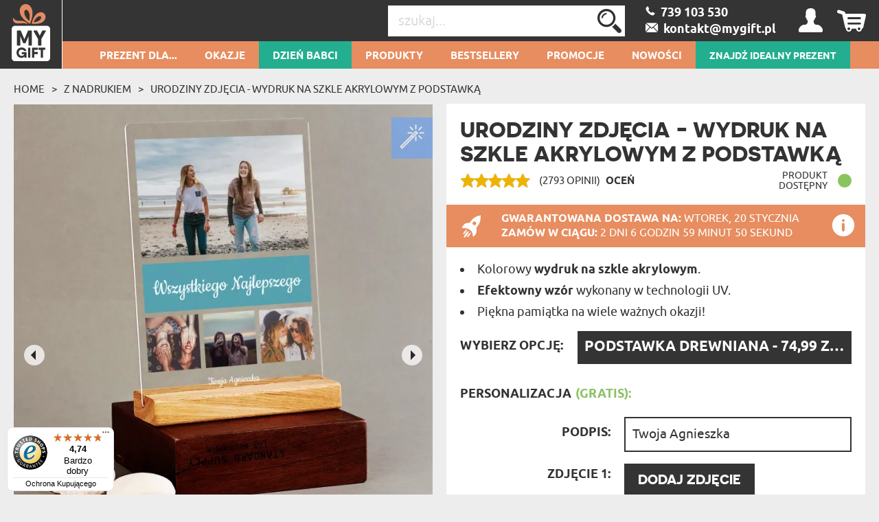

--- FILE ---
content_type: text/html; charset=UTF-8
request_url: https://mygiftdna.pl/wydruk-na-pleksi/urodziny-zdjecia
body_size: 63909
content:
<!DOCTYPE html>
<html lang="pl-PL">
<head>
    <meta http-equiv="Content-Type" content="text/html; charset=utf-8" />    <meta name="viewport" id="viewport" content="width=device-width, initial-scale=1.0" />
    <meta name="keywords" content="" />
    <meta name="description" content="Wyjątkowa pamiątka, która zachwyci obdarowaną osobę! Wydruk na bezbarwnym szkle akrylowym (pleksiglas) o grubości 2 mm to upominek na lata. Materiał w..." />
    <meta name="robots" content="index,follow" />
<meta name="googlebot" content="index,follow" />
            <title>Urodziny zdjęcia - Wydruk na szkle akrylowym z podstawką - MyGiftDna.pl</title>
        <link href="/favicon_mygift.png" type="image/x-icon" rel="icon"/><link href="/favicon_mygift.png" type="image/x-icon" rel="shortcut icon"/>
<meta property="og:url" content="https://mygiftdna.pl/wydruk-na-pleksi/urodziny-zdjecia" />
<meta property="og:type" content="website" />
<meta property="og:title" content="Urodziny zdjęcia - Wydruk na szkle akrylowym z podstawką" />
<meta property="og:description" content="Wyjątkowa pamiątka, która zachwyci obdarowaną osobę! Wydruk na bezbarwnym szkle akrylowym (pleksiglas) o grubości 2 mm to upominek na lata. Materiał w..." />
    <meta property="og:image" content="https://mygiftdna.pl/img/attachments/products/xbig/urodziny_zdjecia_wydruk_na_szkle_akrylowym_z_podstawka_617690dc-ada0-4777-86af-4e1405bb3706.main.jpg" />
            <meta property="og:image:width" content="1000" />
        <meta property="og:image:height" content="1000" />
                <link rel="stylesheet" type="text/css" href="/mgd_rwd/css/cropper.min.css"/>
<script>(function(w,d,s,l,i){w[l]=w[l]||[];w[l].push({'gtm.start':
            new Date().getTime(),event:'gtm.js'});var f=d.getElementsByTagName(s)[0],
        j=d.createElement(s),dl=l!='dataLayer'?'&l='+l:'';j.async=true;j.src=
        'https://www.googletagmanager.com/gtm.js?id='+i+dl;f.parentNode.insertBefore(j,f);
    })(window,document,'script','dataLayer','GTM-53V4HP37');</script>

    <script async src="https://www.googletagmanager.com/gtag/js?id=G-4X8R48JZKB"></script>
    <script>
        window.dataLayer = window.dataLayer || [];
        function gtag(){dataLayer.push(arguments);}

        gtag('js', new Date());
        gtag('config', 'G-4X8R48JZKB', {"page_title":"Strona produktu","page_path":"/wydruk-na-pleksi/urodziny-zdjecia"});
    </script>
    <script async src="https://www.googletagmanager.com/gtag/js?id=AW-999994564"></script>
    <script>
        window.dataLayer = window.dataLayer || [];
        function gtag(){dataLayer.push(arguments);}
        gtag('js', new Date());

        gtag('config', 'AW-999994564', {'allow_enhanced_conversions':true});
    </script>
    <script>
        (function(w,d,t,r,u)
        {
            var f,n,i;
            w[u]=w[u]||[],f=function()
            {
                var o={ti:"136013832"};
                o.q=w[u],w[u]=new UET(o),w[u].push("pageLoad")
            },
                n=d.createElement(t),n.src=r,n.async=1,n.onload=n.onreadystatechange=function()
            {
                var s=this.readyState;
                s&&s!=="loaded"&&s!=="complete"||(f(),n.onload=n.onreadystatechange=null)
            },
                i=d.getElementsByTagName(t)[0],i.parentNode.insertBefore(n,i)
        })
        (window,document,"script","//bat.bing.com/bat.js","uetq");

        window.uetq = window.uetq || [];
        window.uetq.push('consent', 'default', {
            'ad_storage': 'granted'
        });
    </script>













    <!-- Facebook Pixel Code -->
    <script>
        !function(f,b,e,v,n,t,s)
        {if(f.fbq)return;n=f.fbq=function(){n.callMethod?
            n.callMethod.apply(n,arguments):n.queue.push(arguments)};
            if(!f._fbq)f._fbq=n;n.push=n;n.loaded=!0;n.version='2.0';
            n.queue=[];t=b.createElement(e);t.async=!0;
            t.src=v;s=b.getElementsByTagName(e)[0];
            s.parentNode.insertBefore(t,s)}(window,document,'script',
            'https://connect.facebook.net/en_US/fbevents.js');
        fbq('init', '610060442516935');
        fbq('track', 'PageView');
    </script>
    <noscript>
        <img height="1" width="1" src="https://www.facebook.com/tr?id=610060442516935&ev=PageView&noscript=1"/>
    </noscript>
    <!-- End Facebook Pixel Code -->





    <style type="text/css">
    body { visibility: hidden; }
    @media (max-width: 380px) { header .basket { display: block !important; } }
    .promotions .weekly-offer .discount { z-index: 0 !important; }
    .cookie-button:hover { background: #343434 !important; }
    .grecaptcha-badge { visibility: hidden; }
    #CybotCookiebotDialog { text-transform: none; }
    </style>
    <script type="text/javascript">
        var ua = window.navigator.userAgent;
        var msie = ua.indexOf("MSIE ");
        if (msie > 0 || !!navigator.userAgent.match(/Trident.*rv\:11\./)) {
            var ie_version = parseInt(ua.substring(msie + 5, ua.indexOf(".", msie)));
            if(ie_version <= 8) {
                window.location.replace('/pages/ie');
            }
        }
    </script>

            
<script type="application/ld+json">
    {"@context":"http:\/\/schema.org","@type":"BreadcrumbList","itemListElement":[{"@type":"ListItem","position":1,"item":{"@id":"https:\/\/mygiftdna.pl\/","name":"Strona g\u0142\u00f3wna"}},{"@type":"ListItem","position":2,"item":{"@id":"https:\/\/mygiftdna.pl\/wydruk-na-pleksi","name":"Z Nadrukiem"}},{"@type":"ListItem","position":3,"item":{"@id":"https:\/\/mygiftdna.pl\/wydruk-na-pleksi\/urodziny-zdjecia","name":"Urodziny zdj\u0119cia - Wydruk na szkle akrylowym z podstawk\u0105"}}]}</script>
<script type="application/ld+json">
{"@context":"http:\/\/schema.org","@type":"Product","name":"Urodziny zdj\u0119cia - Wydruk na szkle akrylowym z podstawk\u0105","image":"https:\/\/mygiftdna.pl\/img\/attachments\/products\/xbig\/urodziny_zdjecia_wydruk_na_szkle_akrylowym_z_podstawka_617690dc-ada0-4777-86af-4e1405bb3706.main.jpg","description":"Wyj\u0105tkowa pami\u0105tka, kt\u00f3ra zachwyci obdarowan\u0105 osob\u0119! Wydruk na bezbarwnym szkle akrylowym (pleksiglas) o grubo\u015bci 2 mm to upominek na lata. Materia\u0142 w...","sku":"34499","brand":{"@type":"Thing","name":"MyGiftDna"},"review":[{"@type":"Review","author":"Ryszard","datePublished":"2025-10-02","reviewBody":"Bardzo szybka realizacja.\u0141atwy i szybki kontakt.","name":"Urodziny zdj\u0119cia - Wydruk na szkle akrylowym z podstawk\u0105","reviewRating":{"@type":"Rating","bestRating":5,"ratingValue":"5","worstRating":1}},{"@type":"Review","author":"Marek","datePublished":"2024-07-29","reviewBody":"Super. Polecam. ","name":"Urodziny zdj\u0119cia - Wydruk na szkle akrylowym z podstawk\u0105","reviewRating":{"@type":"Rating","bestRating":5,"ratingValue":"5","worstRating":1}},{"@type":"Review","author":"Ewelina","datePublished":"2023-09-20","reviewBody":"Ten wydruk na szkle akrylowym to idealny spos\u00f3b na uwiecznienie najpi\u0119kniejszych chwil z urodzin. Numer 1 na li\u015bcie prezent\u00f3w dla jubilata.","name":"Urodziny zdj\u0119cia - Wydruk na szkle akrylowym z podstawk\u0105","reviewRating":{"@type":"Rating","bestRating":5,"ratingValue":"5","worstRating":1}},{"@type":"Review","author":"Alicja","datePublished":"2023-09-18","reviewBody":"To wyj\u0105tkowy spos\u00f3b na zachowanie wspomnie\u0144 z urodzin na d\u0142ugie lata. Numer 1 na li\u015bcie prezent\u00f3w, kt\u00f3re maj\u0105 warto\u015b\u0107 sentymentaln\u0105.","name":"Urodziny zdj\u0119cia - Wydruk na szkle akrylowym z podstawk\u0105","reviewRating":{"@type":"Rating","bestRating":5,"ratingValue":"5","worstRating":1}},{"@type":"Review","author":"Karolina","datePublished":"2023-09-07","reviewBody":"Produkt jest rewelacyjny! Wydruk na szkle akrylowym jest wyj\u0105tkowo elegancki, a zdj\u0119cia prezentuj\u0105 si\u0119 znakomicie","name":"Urodziny zdj\u0119cia - Wydruk na szkle akrylowym z podstawk\u0105","reviewRating":{"@type":"Rating","bestRating":5,"ratingValue":"5","worstRating":1}},{"@type":"Review","author":"Katarzyna","datePublished":"2023-08-29","reviewBody":"Wydruk na szkle akrylowym to oryginalny prezent na urodziny, kt\u00f3ry z pewno\u015bci\u0105 zaskoczy obdarowan\u0105 osob\u0119","name":"Urodziny zdj\u0119cia - Wydruk na szkle akrylowym z podstawk\u0105","reviewRating":{"@type":"Rating","bestRating":5,"ratingValue":"5","worstRating":1}},{"@type":"Review","author":"Martin","datePublished":"2023-08-23","reviewBody":"Wydruk na szkle akrylowym z urodzinowymi zdj\u0119ciami to oryginalny spos\u00f3b na ozdobienie domu z okazji urodzin.","name":"Urodziny zdj\u0119cia - Wydruk na szkle akrylowym z podstawk\u0105","reviewRating":{"@type":"Rating","bestRating":5,"ratingValue":"5","worstRating":1}},{"@type":"Review","author":"PATRYCJA","datePublished":"2023-08-22","reviewBody":"Ten produkt to doskona\u0142y spos\u00f3b na sprawienie rado\u015bci solenizantowi. Numer 1 na li\u015bcie prezent\u00f3w, kt\u00f3re dodaj\u0105 uroku urodzinom.","name":"Urodziny zdj\u0119cia - Wydruk na szkle akrylowym z podstawk\u0105","reviewRating":{"@type":"Rating","bestRating":5,"ratingValue":"5","worstRating":1}},{"@type":"Review","author":"Jan","datePublished":"2023-08-17","reviewBody":"To wyj\u0105tkowy prezent urodzinowy! Wydruk na szkle z w\u0142asnymi zdj\u0119ciami dodaje osobistego uroku ka\u017cdej uroczysto\u015bci.","name":"Urodziny zdj\u0119cia - Wydruk na szkle akrylowym z podstawk\u0105","reviewRating":{"@type":"Rating","bestRating":5,"ratingValue":"5","worstRating":1}},{"@type":"Review","author":"Micha\u0142","datePublished":"2023-08-15","reviewBody":"Jestem zachwycony jako\u015bci\u0105 tego wydruku na szkle. Moje urodzinowe wspomnienia teraz b\u0119d\u0105 mi towarzyszy\u0107 na biurku.","name":"Urodziny zdj\u0119cia - Wydruk na szkle akrylowym z podstawk\u0105","reviewRating":{"@type":"Rating","bestRating":5,"ratingValue":"5","worstRating":1}},{"@type":"Review","author":"Wioletta","datePublished":"2023-08-11","reviewBody":"To niezwykle kreatywny spos\u00f3b na uczczenie urodzin. Wydruk na szkle akrylowym z podstawk\u0105 to oryginalny prezent.","name":"Urodziny zdj\u0119cia - Wydruk na szkle akrylowym z podstawk\u0105","reviewRating":{"@type":"Rating","bestRating":5,"ratingValue":"5","worstRating":1}},{"@type":"Review","author":"piotr","datePublished":"2023-08-09","reviewBody":"Wydruk na szkle akrylowym z podstawk\u0105 to oryginalny prezent, kt\u00f3ry z pewno\u015bci\u0105 wywo\u0142a u\u015bmiech solenizanta. Numer 1 na li\u015bcie prezent\u00f3w urodzinowych.","name":"Urodziny zdj\u0119cia - Wydruk na szkle akrylowym z podstawk\u0105","reviewRating":{"@type":"Rating","bestRating":5,"ratingValue":"5","worstRating":1}},{"@type":"Review","author":"Iwona","datePublished":"2023-08-08","reviewBody":"Dzi\u0119ki tej pami\u0105tce mam mo\u017cliwo\u015b\u0107 codziennego przypominania sobie wspania\u0142ych urodzinowych chwil","name":"Urodziny zdj\u0119cia - Wydruk na szkle akrylowym z podstawk\u0105","reviewRating":{"@type":"Rating","bestRating":5,"ratingValue":"5","worstRating":1}},{"@type":"Review","author":"Marta","datePublished":"2023-08-07","reviewBody":"Wydruk na szkle akrylowym to elegancki dodatek do wn\u0119trza, kt\u00f3ry przypomina o szczeg\u00f3lnym dniu. Numer 1 na li\u015bcie prezent\u00f3w dekoracyjnych.","name":"Urodziny zdj\u0119cia - Wydruk na szkle akrylowym z podstawk\u0105","reviewRating":{"@type":"Rating","bestRating":5,"ratingValue":"5","worstRating":1}},{"@type":"Review","author":"Mateusz","datePublished":"2023-08-01","reviewBody":"Ten wydruk na szkle akrylowym z moimi urodzinowymi zdj\u0119ciami to wspania\u0142a pami\u0105tka","name":"Urodziny zdj\u0119cia - Wydruk na szkle akrylowym z podstawk\u0105","reviewRating":{"@type":"Rating","bestRating":5,"ratingValue":"5","worstRating":1}},{"@type":"Review","author":"Jowita","datePublished":"2023-07-03","reviewBody":"Wydruk na szkle akrylowym z urodzinowymi zdj\u0119ciami to pi\u0119kna pami\u0105tka i ozdoba wn\u0119trza.","name":"Urodziny zdj\u0119cia - Wydruk na szkle akrylowym z podstawk\u0105","reviewRating":{"@type":"Rating","bestRating":5,"ratingValue":"5","worstRating":1}},{"@type":"Review","author":"Annika","datePublished":"2023-07-03","reviewBody":"Ten wydruk na szkle akrylowym to wspania\u0142y prezent na urodziny. Wygl\u0105da bardzo efektownie!","name":"Urodziny zdj\u0119cia - Wydruk na szkle akrylowym z podstawk\u0105","reviewRating":{"@type":"Rating","bestRating":5,"ratingValue":"5","worstRating":1}},{"@type":"Review","author":"Marta","datePublished":"2023-07-03","reviewBody":"Uwielbiam ten wydruk na szkle z urodzinami! To pi\u0119kna pami\u0105tka, kt\u00f3r\u0105 mo\u017cna wyeksponowa\u0107 w domu.","name":"Urodziny zdj\u0119cia - Wydruk na szkle akrylowym z podstawk\u0105","reviewRating":{"@type":"Rating","bestRating":5,"ratingValue":"5","worstRating":1}},{"@type":"Review","author":"PATRYCJA","datePublished":"2023-06-24","reviewBody":"Ten produkt pozwoli\u0142 mi zatrzyma\u0107 ulotne chwile urodzin na wieczno\u015b\u0107. Wydruk na szkle to doskona\u0142e wspomnienie.","name":"Urodziny zdj\u0119cia - Wydruk na szkle akrylowym z podstawk\u0105","reviewRating":{"@type":"Rating","bestRating":5,"ratingValue":"5","worstRating":1}},{"@type":"Review","author":"Kacper","datePublished":"2023-06-24","reviewBody":"Uwielbiam ten wydruk na szkle z w\u0142asnymi urodzinowymi zdj\u0119ciami. To unikalny spos\u00f3b na przechowywanie wspomnie\u0144.","name":"Urodziny zdj\u0119cia - Wydruk na szkle akrylowym z podstawk\u0105","reviewRating":{"@type":"Rating","bestRating":5,"ratingValue":"5","worstRating":1}},{"@type":"Review","author":"Renata","datePublished":"2023-06-18","reviewBody":"To doskona\u0142y spos\u00f3b na zachowanie wspomnie\u0144 z urodzin w elegancki spos\u00f3b","name":"Urodziny zdj\u0119cia - Wydruk na szkle akrylowym z podstawk\u0105","reviewRating":{"@type":"Rating","bestRating":5,"ratingValue":"5","worstRating":1}},{"@type":"Review","author":"Wiktoria","datePublished":"2023-04-15","reviewBody":"Ten produkt to strza\u0142 w dziesi\u0105tk\u0119! Urodzinowy wydruk na szkle akrylowym to doskona\u0142y spos\u00f3b na wyeksponowanie wa\u017cnych wspomnie\u0144.","name":"Urodziny zdj\u0119cia - Wydruk na szkle akrylowym z podstawk\u0105","reviewRating":{"@type":"Rating","bestRating":5,"ratingValue":"5","worstRating":1}},{"@type":"Review","author":"Aleksandra","datePublished":"2023-04-14","reviewBody":"Podoba mi si\u0119, jak nowoczesny i stylowy wydruk na szkle akrylowym mo\u017ce uczyni\u0107 zwyk\u0142e urodzinowe zdj\u0119cia wyj\u0105tkowymi.","name":"Urodziny zdj\u0119cia - Wydruk na szkle akrylowym z podstawk\u0105","reviewRating":{"@type":"Rating","bestRating":5,"ratingValue":"5","worstRating":1}},{"@type":"Review","author":"Sandra","datePublished":"2023-04-13","reviewBody":"To idealny prezent na urodziny! Wydruk na szkle dodaje elegancji i nowoczesno\u015bci ka\u017cdemu zdj\u0119ciu.","name":"Urodziny zdj\u0119cia - Wydruk na szkle akrylowym z podstawk\u0105","reviewRating":{"@type":"Rating","bestRating":5,"ratingValue":"5","worstRating":1}},{"@type":"Review","author":"Szymon","datePublished":"2023-04-12","reviewBody":"Jestem zachwycony tym produktem! Wydruk na szkle akrylowym z podstawk\u0105 sprawia, \u017ce urodzinowe zdj\u0119cia staj\u0105 si\u0119 jeszcze bardziej wyj\u0105tkowe.","name":"Urodziny zdj\u0119cia - Wydruk na szkle akrylowym z podstawk\u0105","reviewRating":{"@type":"Rating","bestRating":5,"ratingValue":"5","worstRating":1}},{"@type":"Review","author":"Oliwia","datePublished":"2023-04-11","reviewBody":"Ten wydruk na szkle akrylowym to wspania\u0142y spos\u00f3b na upami\u0119tnienie wa\u017cnych chwil z urodzin. Wygl\u0105da niesamowicie!","name":"Urodziny zdj\u0119cia - Wydruk na szkle akrylowym z podstawk\u0105","reviewRating":{"@type":"Rating","bestRating":5,"ratingValue":"5","worstRating":1}},{"@type":"Review","author":"Beata","datePublished":"2023-04-09","reviewBody":"Ten wydruk na szkle akrylowym z podstawk\u0105 'Urodziny zdj\u0119cia' to wspania\u0142y spos\u00f3b na uwiecznienie chwil z \u017cycia jubilata. Polecam go ka\u017cdemu, kto chce podarowa\u0107 niezapomniany prezent na urodziny.","name":"Urodziny zdj\u0119cia - Wydruk na szkle akrylowym z podstawk\u0105","reviewRating":{"@type":"Rating","bestRating":5,"ratingValue":"5","worstRating":1}},{"@type":"Review","author":"Diana","datePublished":"2023-04-06","reviewBody":"Design wydruku jest stylowy, a podstawk\u0105 mo\u017cna go postawi\u0107 w dowolnym miejscu. To doskona\u0142y prezent dla jubilata.","name":"Urodziny zdj\u0119cia - Wydruk na szkle akrylowym z podstawk\u0105","reviewRating":{"@type":"Rating","bestRating":5,"ratingValue":"5","worstRating":1}},{"@type":"Review","author":"Kasia","datePublished":"2023-02-23","reviewBody":"Ten wydruk na szkle akrylowym to wspania\u0142y spos\u00f3b na upami\u0119tnienie urodzin. Bardzo polecam!","name":"Urodziny zdj\u0119cia - Wydruk na szkle akrylowym z podstawk\u0105","reviewRating":{"@type":"Rating","bestRating":5,"ratingValue":"5","worstRating":1}},{"@type":"Review","author":"Micha\u0142","datePublished":"2023-02-22","reviewBody":"Jako prezent urodzinowy by\u0142 strza\u0142em w dziesi\u0105tk\u0119. Wydruk jest doskonale wykonany.","name":"Urodziny zdj\u0119cia - Wydruk na szkle akrylowym z podstawk\u0105","reviewRating":{"@type":"Rating","bestRating":5,"ratingValue":"5","worstRating":1}},{"@type":"Review","author":"Arkadiusz","datePublished":"2023-02-21","reviewBody":"Podoba mi si\u0119, \u017ce mo\u017cna dostosowa\u0107 ten wydruk do swoich potrzeb. To \u015bwietna pami\u0105tka z urodzin.","name":"Urodziny zdj\u0119cia - Wydruk na szkle akrylowym z podstawk\u0105","reviewRating":{"@type":"Rating","bestRating":5,"ratingValue":"5","worstRating":1}},{"@type":"Review","author":"piotr","datePublished":"2023-02-20","reviewBody":"Wydruk na szkle z podstawk\u0105 to oryginalny prezent na urodziny, kt\u00f3ry z pewno\u015bci\u0105 zaskoczy jubilata.","name":"Urodziny zdj\u0119cia - Wydruk na szkle akrylowym z podstawk\u0105","reviewRating":{"@type":"Rating","bestRating":5,"ratingValue":"5","worstRating":1}},{"@type":"Review","author":"Pawe\u0142","datePublished":"2023-02-20","reviewBody":"Ten produkt to idealny spos\u00f3b na zachowanie pi\u0119knych chwil z urodzin. Jestem z niego bardzo zadowolony.","name":"Urodziny zdj\u0119cia - Wydruk na szkle akrylowym z podstawk\u0105","reviewRating":{"@type":"Rating","bestRating":5,"ratingValue":"5","worstRating":1}},{"@type":"Review","author":"Julia","datePublished":"2023-02-03","reviewBody":"To nie tylko wydruk, to tak\u017ce wyraz mi\u0142o\u015bci i wspomnie\u0144. Mo\u017cliwo\u015b\u0107 spersonalizowania go czyni go wyj\u0105tkowym.","name":"Urodziny zdj\u0119cia - Wydruk na szkle akrylowym z podstawk\u0105","reviewRating":{"@type":"Rating","bestRating":5,"ratingValue":"5","worstRating":1}},{"@type":"Review","author":"Krystian","datePublished":"2023-01-31","reviewBody":"Jestem zachwycony jako\u015bci\u0105 tego wydruku. Szklane akrylowe wykonanie dodaje mu elegancji.","name":"Urodziny zdj\u0119cia - Wydruk na szkle akrylowym z podstawk\u0105","reviewRating":{"@type":"Rating","bestRating":5,"ratingValue":"5","worstRating":1}},{"@type":"Review","author":"MARIA","datePublished":"2023-01-30","reviewBody":"Ten wydruk na szkle akrylowym to wspania\u0142y prezent na urodziny. Jako\u015b\u0107 wykonania jest imponuj\u0105ca, a zdj\u0119cia wygl\u0105daj\u0105 rewelacyjnie.","name":"Urodziny zdj\u0119cia - Wydruk na szkle akrylowym z podstawk\u0105","reviewRating":{"@type":"Rating","bestRating":5,"ratingValue":"5","worstRating":1}},{"@type":"Review","author":"Ewa","datePublished":"2022-12-12","reviewBody":"To doskona\u0142y spos\u00f3b na uwiecznienie niezapomnianych chwil z urodzin.","name":"Urodziny zdj\u0119cia - Wydruk na szkle akrylowym z podstawk\u0105","reviewRating":{"@type":"Rating","bestRating":5,"ratingValue":"5","worstRating":1}},{"@type":"Review","author":"Aneta","datePublished":"2022-12-09","reviewBody":"\u015awietny pomys\u0142 na podarunek urodzinowy. Wydruk na szkle prezentuje si\u0119 elegancko.","name":"Urodziny zdj\u0119cia - Wydruk na szkle akrylowym z podstawk\u0105","reviewRating":{"@type":"Rating","bestRating":5,"ratingValue":"5","worstRating":1}},{"@type":"Review","author":"Magdalena","datePublished":"2022-06-11","reviewBody":"Podstawka sprawia, \u017ce mog\u0119 eksponowa\u0107 to wyj\u0105tkowe dzie\u0142o na biurku.","name":"Urodziny zdj\u0119cia - Wydruk na szkle akrylowym z podstawk\u0105","reviewRating":{"@type":"Rating","bestRating":5,"ratingValue":"5","worstRating":1}},{"@type":"Review","author":"Andzelika","datePublished":"2022-06-11","reviewBody":"Jako\u015b\u0107 wykonania jest imponuj\u0105ca, a zdj\u0119cia wygl\u0105daj\u0105 na nim fantastycznie.","name":"Urodziny zdj\u0119cia - Wydruk na szkle akrylowym z podstawk\u0105","reviewRating":{"@type":"Rating","bestRating":5,"ratingValue":"5","worstRating":1}},{"@type":"Review","author":"LIDIA","datePublished":"2022-06-10","reviewBody":"Wydruk na szkle akrylowym z moimi urodzinowymi zdj\u0119ciami to cudowna pami\u0105tka!","name":"Urodziny zdj\u0119cia - Wydruk na szkle akrylowym z podstawk\u0105","reviewRating":{"@type":"Rating","bestRating":5,"ratingValue":"5","worstRating":1}},{"@type":"Review","author":"Grzegorz","datePublished":"2022-03-19","reviewBody":"Ten wydruk na szkle akrylowym to pi\u0119kny prezent, kt\u00f3ry sprawi\u0142, \u017ce moje urodziny by\u0142y jeszcze bardziej wyj\u0105tkowe i niezapomniane.","name":"Urodziny zdj\u0119cia - Wydruk na szkle akrylowym z podstawk\u0105","reviewRating":{"@type":"Rating","bestRating":5,"ratingValue":"5","worstRating":1}},{"@type":"Review","author":"Daria","datePublished":"2022-03-16","reviewBody":"Efekt tr\u00f3jwymiarowy na szkle akrylowym nadaje zdj\u0119ciom dodatkowej g\u0142\u0119bi, przyci\u0105gaj\u0105c wzrok i uwag\u0119.","name":"Urodziny zdj\u0119cia - Wydruk na szkle akrylowym z podstawk\u0105","reviewRating":{"@type":"Rating","bestRating":5,"ratingValue":"5","worstRating":1}},{"@type":"Review","author":"piotr","datePublished":"2022-03-14","reviewBody":"Urodziny zdj\u0119cia - Wydruk na szkle akrylowym z podstawk\u0105 to doskona\u0142y spos\u00f3b na zachowanie najpi\u0119kniejszych chwil z urodzin.","name":"Urodziny zdj\u0119cia - Wydruk na szkle akrylowym z podstawk\u0105","reviewRating":{"@type":"Rating","bestRating":5,"ratingValue":"5","worstRating":1}},{"@type":"Review","author":"KLAUDIA","datePublished":"2022-03-13","reviewBody":"Produkt zosta\u0142 starannie wykonany, dzi\u0119ki czemu jest trwa\u0142y i odporny na uszkodzenia.","name":"Urodziny zdj\u0119cia - Wydruk na szkle akrylowym z podstawk\u0105","reviewRating":{"@type":"Rating","bestRating":5,"ratingValue":"5","worstRating":1}},{"@type":"Review","author":"Agnieszka","datePublished":"2022-03-10","reviewBody":"Bardzo podoba mi si\u0119, jak ten wydruk dodaje elegancji i osobistego charakteru do mojego wn\u0119trza.","name":"Urodziny zdj\u0119cia - Wydruk na szkle akrylowym z podstawk\u0105","reviewRating":{"@type":"Rating","bestRating":5,"ratingValue":"5","worstRating":1}},{"@type":"Review","author":"Aleksandra","datePublished":"2022-03-03","reviewBody":"Urodziny zdj\u0119cia - Wydruk na szkle akrylowym z podstawk\u0105 to prezent, kt\u00f3rym wyrazi\u0142am swoj\u0105 mi\u0142o\u015b\u0107 i szcz\u0119\u015bcie z okazji urodzin.","name":"Urodziny zdj\u0119cia - Wydruk na szkle akrylowym z podstawk\u0105","reviewRating":{"@type":"Rating","bestRating":5,"ratingValue":"5","worstRating":1}},{"@type":"Review","author":"Gracjan","datePublished":"2022-02-23","reviewBody":"To pi\u0119kna pami\u0105tka, kt\u00f3ra przypomina mi o wspania\u0142ych urodzinach sp\u0119dzonych z najbli\u017cszymi.","name":"Urodziny zdj\u0119cia - Wydruk na szkle akrylowym z podstawk\u0105","reviewRating":{"@type":"Rating","bestRating":5,"ratingValue":"5","worstRating":1}},{"@type":"Review","author":"Jolanta","datePublished":"2022-02-21","reviewBody":"Efekt tr\u00f3jwymiarowy na szkle akrylowym dodaje zdj\u0119ciom g\u0142\u0119bi i wyj\u0105tkowego charakteru.","name":"Urodziny zdj\u0119cia - Wydruk na szkle akrylowym z podstawk\u0105","reviewRating":{"@type":"Rating","bestRating":5,"ratingValue":"5","worstRating":1}},{"@type":"Review","author":"Kinga","datePublished":"2022-01-30","reviewBody":"Jako\u015b\u0107 wykonania tego wydruku na szkle jest imponuj\u0105ca - zdj\u0119cia s\u0105 wyra\u017ane, a podstawa trzyma szk\u0142o stabilnie.","name":"Urodziny zdj\u0119cia - Wydruk na szkle akrylowym z podstawk\u0105","reviewRating":{"@type":"Rating","bestRating":5,"ratingValue":"5","worstRating":1}}],"aggregateRating":{"@type":"AggregateRating","ratingValue":4.990156762668611,"reviewCount":2793},"offers":{"@type":"Offer","priceCurrency":"PLN","price":"49.99","availability":"http:\/\/schema.org\/InStock","itemCondition":"http:\/\/schema.org\/NewCondition","priceValidUntil":"2026-03-17","url":"https:\/\/mygiftdna.pl\/wydruk-na-pleksi\/urodziny-zdjecia"}}</script>

<script type="text/javascript">
    var dataLayer = dataLayer || [];
    dataLayer.push({
        'event': 'productDetail',
        'ecommerce': {
            'detail': {
                'products': [{
                    'name': 'Urodziny zdjęcia - Wydruk na szkle akrylowym z podstawką Podstawka drewniana',
                    'id': '34499-2-34536',
                    'price': '74.99',
                    'brand': 'MGD',
                    'category': 'Z Nadrukiem > Szkło akrylowe',
                    'variant': 'Podstawka drewniana',
                    'dimension1': 'Nie',
                    'dimension2': '4.9901567626686',
                    'dimension3': '2026-01-20',
                    'dimension9': 'zdjęcie'
                }]
            }
        }
    });
</script>


<script type="text/javascript">
    if (typeof gtag === 'function') {
        gtag('event', 'view_item', {
            "currency": "PLN",
            "value": "74.99",
            "shipping" : "",
            "shipping_tier": "",
            "payment_type": "",
            "coupon": "",
            "transaction_id": "",
            "item_list_id": "",
            "item_list_name": "",
            "items": [
                {
                    "item_id": "34499",
                    "item_name": "Urodziny zdjęcia - Wydruk na szkle akrylowym z podstawką",
                    "discount": "10.00",
                    "item_category": "Z Nadrukiem",
                    "item_category2": "Szkło akrylowe",
                    "item_category3": "",
                    "item_category4": "",
                    "item_category5": "",
                    "item_variant": "34536",
                    "price": '84.99',
                    "quantity": 1
                }
            ]
        });
    }

    if (typeof gtag === 'function') {
        document.addEventListener('DOMContentLoaded', function() {
            document.querySelectorAll('.add-to-basket-action').forEach(function(element) {
                element.addEventListener('click', function() {
                    let items = [];

                    const selectElement = document.getElementById('option');
                    const selectedOption = selectElement.options[selectElement.selectedIndex];

                    const product_id = selectedOption.getAttribute('data-id');
                    const product_name = selectedOption.getAttribute('data-name');
                    const product_price = selectedOption.getAttribute('data-price');
                    const product_discount = selectedOption.getAttribute('data-discount');

                    items.push({
                        "item_id": "34499",
                        "item_name": product_name,
                        "discount": product_discount,
                        "item_category": "Z Nadrukiem",
                        "item_category2": "Szkło akrylowe",
                        "item_category3": "",
                        "item_category4": "",
                        "item_category5": "",
                        "item_variant": product_id,
                        "price": product_price,
                        "quantity": "1"
                    });

                    const checkboxes = document.querySelectorAll('.extras');
                    checkboxes.forEach(function(checkbox) {
                        if (checkbox.checked) {
                            const extra_id = checkbox.getAttribute('data-id');
                            const extra_name = checkbox.getAttribute('data-name');
                            const extra_price = checkbox.getAttribute('data-price');
                            const extra_variant = checkbox.getAttribute('data-variant-id');

                            items.push({
                                "item_id": extra_id,
                                "item_name": extra_name,
                                "discount": "0",
                                "item_category": "",
                                "item_category2": "",
                                "item_category3": "",
                                "item_category4": "",
                                "item_category5": "",
                                "item_variant": extra_variant,
                                "price": extra_price,
                                "quantity": "1"
                            });
                        }
                    });

                    const eventName = element.classList.contains('add-to-basket-antigro-action')
                        ? 'antigro_start_personalization'
                        : 'add_to_cart';

                    gtag('event', eventName, {
                        "currency": "PLN",
                        "value": product_price,
                        "shipping": "",
                        "shipping_tier": "",
                        "payment_type": "",
                        "coupon": "",
                        "transaction_id": "",
                        "item_list_id": "",
                        "item_list_name": "",
                        "items": items
                    });
                });
            });
        });
    }

    if (typeof gtag === 'function') {
        document.addEventListener('DOMContentLoaded', function() {
            $('#option').on('change', function() {
                const selectedOption = this.options[this.selectedIndex];

                const id = selectedOption.getAttribute('data-id');
                const name = selectedOption.getAttribute('data-name');
                const price = selectedOption.getAttribute('data-price');
                const currency = selectedOption.getAttribute('data-currency');
                const discount = selectedOption.getAttribute('data-discount');

                gtag('event', 'change_option', {
                    "currency": "PLN",
                    "value": "" + price + "",
                    "shipping": "",
                    "shipping_tier": "",
                    "payment_type": "",
                    "coupon": "",
                    "transaction_id": "",
                    "item_list_id": "",
                    "item_list_name": "",
                    "items": [
                        {
                            "item_id": "34499",
                            "item_name": "" + name + "",
                            "discount": "" + discount + "",
                            "item_category": "Z Nadrukiem",
                            "item_category2": "Szkło akrylowe",
                            "item_category3": "",
                            "item_category4": "",
                            "item_category5": "",
                            "item_variant": "" + id + "",
                            "price": "" + price + "",
                            "quantity": "1"
                        }
                    ]
                });
            });
        });
    }
</script>

    <script type="text/javascript">
                fbq('track', 'ViewContent', {
            content_type: 'product',
            content_ids: ['34499-2-71458'],
            content_name: 'Urodziny zdjęcia - Wydruk na szkle akrylowym z podstawką',
            content_category: 'Z Nadrukiem > Szkło akrylowe',
            value: 49.99,
            currency: 'PLN'
        });
    </script>

    <link rel="canonical" href="https://mygiftdna.pl/wydruk-na-pleksi/urodziny-zdjecia" />
            
            <style>
            #my-custom-trustbadge {
                bottom: 5px !important;
            }
        </style>
        <style>
        .occasion-name {
            white-space: normal;
            word-wrap: break-word;
            max-width: 180px;
        }
    </style>
</head>

<body class="product">
<noscript><iframe src="https://www.googletagmanager.com/ns.html?id=GTM-53V4HP37"
height="0" width="0" style="display:none;visibility:hidden"></iframe></noscript>



<header id="header">
    <div class="top container-fluid">
        <div id="logo-header">
                    <a href="/"
           title="MyGiftDNA.pl – personalizowane prezenty "
           target="_self">
            <img src="/img/attachments/banners/big/5f5b6dcd-708c-43c3-82f5-722d05bb3706.heades_sygnet_small.png"
                 title=""
                 alt=""
                 style="height: 100%; width: 100%"
                 class="logo"
            >
        </a>
            </div>
                    <div id="basket-tab" class="float-right basket" data-url="/my_basket/MyBaskets/tab">
                <div class="basket_icon icon-shopping"></div>
            </div>
                <div id="user-tab" class="float-right user" data-url="/my_auth/MyUsers/tab">
            <div class="user_icon icon-user"></div>
        </div>
        <div class="float-right contact" id="contact">
                            <a class="icon-phoneBig" href="/kontakt"><span>&nbsp;&nbsp;739 103 530 </span></a>
                <br/>
                                        <a class="icon-mailBig" href="mailto:kontakt@mygift.pl"><span>&nbsp;&nbsp;kontakt@mygift.pl</span></a>
                    </div>
        <div class="float-right find">
            <form action="/Categories/search" method="GET" id="quick-search-form">
                <input name="term" type="text" id="searchInput" data-all-text="Zobacz wszystkie wyniki" placeholder="szukaj..." value=""/><!--
                    --><label for="search" id="search-label">
                    <input type="submit" value="Wyślij" id="search" class="icon-search">
                </label>
            </form>
        </div>
        <div class="burger-menu icon-burger visible-xs-inline-block float-left"></div>
        <div class="float-left header-info">Personalizowane Prezenty</div>
    </div>
    <nav id="user-tab-mobile" class="navMobile" data-url="/my_auth/MyUsers/tabMobile"></nav>
    <div class="bottom container-fluid">
        <nav class="container">
    <ul>
        <li class="wide-menu main-nav-container "><a class="main-nav main-nav-1" title="Prezent dla..." href="">Prezent dla...</a><ul class="clearfix"><li><div class="row"><div class="col-xs-4"><ul><li class="has-icon"><a href="/Prezent-Dla-Niej" title="Prezenty Dla Niej"><svg xmlns="http://www.w3.org/2000/svg" viewBox="0 0 324.5 383.7"><style type="text/css">  
	.st0{fill:none;}
</style><path class="st0" d="M148.7 338.6c-0.6 0.2-1.2 0.3-1.9 0.3 -0.6 0-1.3-0.1-1.9-0.3 -18.3-5.9-45.8-23.5-70-55.2L36.5 293C22.1 296.6 12 309.5 12 324.4v40.4c0 3.7 3.1 6.8 6.8 6.8h32.4v-29.5c0-3.3 2.7-6 6-6 3.3 0 6 2.7 6 6v29.5h167.2v-29.5c0-3.3 2.7-6 6-6 3.3 0 6 2.7 6 6v29.5h32.4c3.8 0 6.8-3.1 6.8-6.8v-40.4c0-14.9-10.1-27.8-24.5-31.4l-38.4-9.6C194.5 315.1 166.9 332.6 148.7 338.6z"/><path class="st0" d="M87.8 280.2c14.8 18.1 36.8 38.4 59 46.3 22.3-7.9 44.3-28.2 59-46.3l-7.5-1.9c-11.2-2.8-19.1-12.9-19.1-24.5v-5.6c-10.2 4.8-21.2 7.4-32.4 7.4 -11.4 0-22.4-2.6-32.4-7.4v5.6c0 11.6-7.8 21.6-19.1 24.5L87.8 280.2z"/><path class="st0" d="M196.8 220.6c13.5-14.4 22.6-34.2 25.8-55.9 -15.4-18.5-24.2-39.9-29.1-56.2 -25.5 0.4-90.5 4.5-123.9 35v3.8c0 53.2 34.6 96.4 77.2 96.4C165.1 243.7 182.9 235.5 196.8 220.6z"/><path class="st0" d="M298.2 16.3c-8.9-5.5-18.1-4.7-28.1 2.4 -8.1 5.8-13.5 13.6-13.6 13.7 -1.2 1.7-3.1 2.8-5.2 2.8 -2.1 0-4-1-5.2-2.8l0 0c-0.6-0.8-5.8-8.2-13.6-13.7 -5.6-4-11-6-16.2-6 -4 0-8 1.2-11.9 3.6 -3.1 1.9-5.6 4.2-7.7 6.7 -2.5 3.1-4.2 6.7-5.1 10.8 -0.2 1-0.4 2.1-0.6 3.2 -1.9 15.4 6.5 35 21.9 51.1 14.5 15.1 30 26.3 37.4 31.2 0.3 0.2 0.7 0.5 1 0.7 2.3-1.5 5.7-3.9 9.8-6.9 8-5.9 18.5-14.5 28.6-25C305.1 72 313.5 52.5 311.6 37 310.5 28.1 306 21.1 298.2 16.3z"/><path class="st0" d="M251.3 133.8c-1.2 0-2.3-0.3-3.3-0.9 -0.2-0.1-22.7-13.7-44.2-36 -18-18.7-27.8-42.3-25.4-61.4 0.3-2.1 0.7-4.1 1.2-6 -9.8-2.8-20.8-4.2-32.8-4.2C108.4 25.3 82 39 63.5 68.6c-21.7 34.9-32.3 92-32.3 174.4 0.4 0.8 3.5 6.1 26.9 16.3 10.6 4.6 21 8.3 25 9.7l9.3-2.3c5.9-1.5 10-6.7 10-12.8v-12.6c-26.8-18.7-44.8-53.9-44.8-94v-6.4c0-1.6 0.7-3.2 1.8-4.3 15.7-15.3 39.5-26.5 70.7-33.2 27.8-6 54.5-6.9 67.9-6.9 2.7 0 5.1 1.8 5.8 4.4 4.4 16 13.2 39.1 29.7 58.1 1.1 1.3 1.6 3 1.4 4.7 -3.1 25.2-13.6 48.3-29.3 65.2 -4.5 4.8-9.3 8.9-14.4 12.5v12.6c0 6.1 4.1 11.3 10 12.8l9.3 2.3c3.9-1.4 14.4-5.1 25-9.7 23.3-10.2 26.5-15.5 26.8-16.3 0-43.4-3-79.8-8.9-109.6C252.8 133.7 252.1 133.8 251.3 133.8z"/><path d="M324.1 35.4c-1.6-12.7-8.3-23.1-19.3-29.9C281.3-9.1 260.2 9 251.3 18.8c-8.9-9.8-30-27.9-53.6-13.3 -5.6 3.4-10 7.8-13.3 12.9 -11.4-3.4-23.9-5.1-37.7-5.1 -42.3 0-72.9 16-93.5 49 -23 36.9-34.1 96.1-34.1 181 0 8.3 9.7 16.2 32.4 26.3 3.7 1.7 7.5 3.2 11 4.6l-28.9 7.2C13.8 286.3 0 304 0 324.4v40.4c0 10.4 8.4 18.8 18.8 18.8h256c10.4 0 18.8-8.4 18.8-18.8v-40.4c0-20.4-13.8-38.1-33.6-43.1l-28.9-7.2c3.5-1.4 7.2-2.9 10.9-4.6 22.7-10.1 32.4-17.9 32.4-26.3 0-46.5-3.4-85.2-10.2-116.9 8.7-6.2 22-16.5 34.6-29.5C316.8 78.1 326.5 54.6 324.1 35.4zM257.1 293c14.4 3.6 24.5 16.5 24.5 31.4v40.4c0 3.7-3.1 6.8-6.8 6.8h-32.4v-29.5c0-3.3-2.7-6-6-6 -3.3 0-6 2.7-6 6v29.5H63.2v-29.5c0-3.3-2.7-6-6-6 -3.3 0-6 2.7-6 6v29.5H18.8c-3.8 0-6.8-3.1-6.8-6.8v-40.4c0-14.9 10.1-27.8 24.5-31.4l38.4-9.6c24.2 31.7 51.7 49.2 70 55.2 0.6 0.2 1.2 0.3 1.9 0.3 0.6 0 1.3-0.1 1.9-0.3 18.3-5.9 45.8-23.5 70-55.2L257.1 293zM114.4 253.9v-5.6c10.1 4.8 21 7.4 32.4 7.4 11.2 0 22.2-2.6 32.4-7.4v5.6c0 11.6 7.9 21.6 19.1 24.5l7.5 1.9c-14.8 18.1-36.8 38.4-59 46.3 -22.3-7.9-44.3-28.2-59-46.3l7.5-1.9C106.6 275.5 114.4 265.5 114.4 253.9zM69.6 147.3v-3.8c33.4-30.4 98.4-34.6 123.9-35 4.9 16.3 13.7 37.8 29.1 56.2 -3.2 21.7-12.3 41.4-25.8 55.9 -13.9 14.9-31.7 23.1-50 23.1C104.2 243.7 69.6 200.4 69.6 147.3zM235.6 259.3c-10.6 4.6-21.1 8.4-25 9.7l-9.3-2.3c-5.9-1.5-10-6.7-10-12.8v-12.6c5.1-3.6 9.9-7.7 14.4-12.5 15.8-16.8 26.2-40 29.3-65.2 0.2-1.7-0.3-3.4-1.4-4.7 -16.5-18.9-25.2-42-29.7-58.1 -0.7-2.6-3.1-4.4-5.8-4.4 -13.4 0-40.1 0.9-67.9 6.9 -31.2 6.7-55 17.9-70.7 33.2 -1.2 1.1-1.8 2.7-1.8 4.3v6.4c0 40.1 18 75.3 44.8 94v12.6c0 6.1-4.1 11.3-10 12.8l-9.3 2.3c-3.9-1.4-14.3-5.1-25-9.7 -23.4-10.2-26.5-15.5-26.9-16.3 0-82.4 10.6-139.5 32.3-174.4C82 39 108.4 25.3 146.8 25.3c12.1 0 23 1.4 32.8 4.2 -0.5 1.9-0.9 3.9-1.2 6 -2.4 19.2 7.3 42.7 25.4 61.4 21.5 22.3 44 35.9 44.2 36 1 0.6 2.1 0.9 3.3 0.9 0.8 0 1.5-0.1 2.2-0.4 6 29.8 8.9 66.2 8.9 109.6C262 243.8 258.9 249.1 235.6 259.3zM289.7 88.1c-10.1 10.5-20.6 19.1-28.6 25 -4.1 3-7.5 5.4-9.8 6.9 -0.3-0.2-0.6-0.4-1-0.7 -7.3-4.9-22.9-16.1-37.4-31.2C197.5 72 189.1 52.4 191 37c0.1-1.1 0.3-2.2 0.6-3.2 0.9-4.1 2.7-7.7 5.1-10.8 2-2.6 4.6-4.8 7.7-6.7 3.9-2.4 7.9-3.6 11.9-3.6 5.2 0 10.6 2 16.2 6 7.7 5.5 13 12.9 13.6 13.7l0 0c1.2 1.7 3.1 2.8 5.2 2.8 2.1 0 4.1-1.1 5.2-2.8 0.1-0.1 5.5-7.9 13.6-13.7 10-7.1 19.2-7.9 28.1-2.4 7.8 4.8 12.3 11.8 13.4 20.7C313.5 52.5 305.1 72 289.7 88.1z"/></svg>Prezent Dla <b>Niej</b></a><ul class="last-level"><li class=""><a href="/Prezent-Dla-Zony" title="Prezenty Dla Żony">Żony</a></li><li class=""><a href="/Prezent-Dla-Narzeczonej" title="Prezenty Dla Narzeczonej">Narzeczonej</a></li><li class=""><a href="/Prezent-Dla-Dziewczyny" title="Prezenty Dla Dziewczyny">Dziewczyny</a></li></ul></li><li class="has-icon"><a href="/Prezent-Dla-Kobiety" title="Prezenty Dla Kobiety"><svg xmlns="http://www.w3.org/2000/svg" viewBox="0 0 324.5 383.7"><path d="M254.9 102.4c-44-44-115.7-44-159.7 0 -21.3 21.3-33.1 49.7-33.1 79.8 0 28.1 10.2 54.7 28.9 75.4l-25.5 25.6 -29.7-29.5c-2.3-2.3-6.1-2.3-8.5 0 -2.3 2.3-2.3 6.1 0 8.5l29.7 29.5 -29.5 29.7c-2.3 2.3-2.3 6.1 0 8.5 1.2 1.2 2.7 1.7 4.2 1.7 1.5 0 3.1-0.6 4.3-1.8l29.5-29.7 29.7 29.5c1.2 1.2 2.7 1.7 4.2 1.7 1.5 0 3.1-0.6 4.3-1.8 2.3-2.3 2.3-6.1 0-8.5L74 291.7l25.4-25.6c21.4 19.3 48.5 29 75.6 29 28.9 0 57.8-11 79.8-33C298.9 218 298.9 146.4 254.9 102.4zM246.4 253.6c-39.3 39.3-103.4 39.3-142.7 0 -19.1-19.1-29.6-44.4-29.6-71.4 0-27 10.5-52.3 29.6-71.4 19.7-19.7 45.5-29.5 71.4-29.5 25.8 0 51.7 9.8 71.4 29.5C285.7 150.2 285.7 214.2 246.4 253.6z"/></svg>Prezent Dla <b>Kobiety</b></a><ul class="last-level"><li class=""><a href="/prezent-dla-przyjaciolki" title="Prezenty Dla Przyjaciółki">Przyjaciółki</a></li><li class=""><a href="/prezent-dla-siostry" title="Prezenty Dla Siostry">Siostry</a></li></ul></li><li class="has-icon"><a href="/Prezent-Dla-Rodzicow" title="Prezenty Dla Rodziców"><svg xmlns="http://www.w3.org/2000/svg" viewBox="0 0 202 184.6"><path d="M199.4 53.6l-0.2 0c-2.1 7.2-7 13.4-10.2 12.9 -3.2-0.5-3-8.5-1.3-17.6 2.5-13.9 0.8-21.3-3.5-22.2 -4.7-0.9-11.9 4-17.7 14.1 0-7.9-2.1-11.8-5.2-12.8 -4.9-1.4-13 4.5-19.1 16.5 1.3-11.9 3.4-13.7 3.4-13.7s-6.4-6.4-12.7-1.6c-4.1 3.1-4.8 10.6-4.3 22.4 -1.8 2.3-3.9 4-6.2 4.6 0.4-1.7 0.7-3.4 0.8-5 1.7-18.8-8.8-24.2-14.9-20.2l-1.4 1.1 -1.4-0.1c-11.7-0.3-21.1 9.7-22.2 23.6 -0.2 2-0.1 3.9 0.1 5.7 -2.2 6.4-6.8 13-10.7 12.3 -4.1-0.9-9.2-15.6-1.7-54.6C73 8.1 74.4 3.9 74.4 3.9s-8.6-8.8-15 0l0 0.1 -0.5 0.7c-8.6 13.8-16.6 35.6-19.8 53.4 -1.6-12.7-1.5-28.9-0.9-48.8l0-0.2c-0.1-3.9-7.3-9.6-15-1.9 -5.8 5.8-8.7 19.8-14.7 51.9 -3.4 19-5.5 22.6-6 22.9 8 3.3 14.4 0.7 18.1-23 2.6-17.3 5.7-28 8.6-35.5 -0.8 25.2 1.2 45.8 7.4 55 1.8 2.7 5 0.2 6.2-1.2 0.1-0.1 0.3-0.3 0.4-0.5 0.1-0.2 0.2-0.2 0.2-0.3 0-0.2 0-0.4 0-0.6 0.8-15.3 5.8-34.9 12.7-50.5C54.6 61.3 57.3 76.3 66.3 79c8.7 2.5 15-4.1 18.4-11.8 2.8 6.9 8.7 10.9 15.5 11.2 9.6 0.3 16.9-8.1 20.5-17.4 3.2-0.3 5.9-1.6 8.1-3.6 0.2 3.9 0.5 8.1 0.7 12.6 0.2 3.3 0.7 4.7 0.7 4.7 7.2 2.3 10-0.6 11.3-19 5.2-14.7 8.8-18.7 10.6-18.3 2 0.3 2.4 5.4 0.6 17.2 -1.8 11.8-3 19.1-3 19.1 5 1.6 10.5 0.6 12.3-6 1.7-6.5 2.8-12 3.6-16.8 4.4-11.8 7.7-15.1 9.5-14.8 2 0.3 2.9 3.8 0.5 15.6 -2.8 13.4 1.8 21.6 8.6 22.1 6.6 0.5 14.4-6.7 17.6-16.4C202.7 54.1 201.1 52.9 199.4 53.6zM103.8 69.5c-6 0-9.1-6.6-8-17 1-10.1 4.6-17.3 8.7-17.4 -3.9 8.2 0 22.8 10.6 25.5C112.5 66.1 108 69.7 103.8 69.5zM117.8 51.5c-0.2 1.6-0.5 3.1-0.8 4.5 -7.5-2.4-7.6-11.8-4.8-14.2C114.5 39.6 118.7 43.1 117.8 51.5z"/><path d="M42.6 101.1C25.4 102 6 111.2 0.9 127.8c-3.8 12.5 4.5 23.1 15.1 22.6 11-0.4 7.6-13.1 7.6-13.1 -6 2.9-17.1-0.1-14.6-10.5 2.5-11.1 16.6-17.8 30-18.5 18.9-1 28.4 11 25.3 34.9 -2.8 21.7-15.8 36.4-30.7 36.9 -8.4 0.3-20.1-4.2-19.1-12.9 0.5-6 6.9-7 12.1-4.8l-0.2 6.9c-0.2 3.3-0.9 4.9-0.9 4.9 11.4 6.1 15.4-3.7 14.7-16.7 -2-36 4.3-39.9 4.3-39.9 -0.2-3.9-8.9-8.9-14.6-0.8 -4.5 6.6-2.7 13.8-3.1 37.9 -8.5-1.1-19.3 3.5-20.5 11.9 -1.4 10.6 11.1 18.1 26 17.9 23-0.4 43.3-17.4 46.8-44.5C82.6 112 63.9 99.9 42.6 101.1z"/><path d="M172.6 155.5l-0.2 0c-2.1 7.2-5.9 13.4-9 12.8 -3.1-0.4-3.2-8.6-2.6-17.5 2.4-33.4 10.3-44.3 10.3-44.3s-9.4-9.9-15.1-0.7c-2.9 4.6-4.7 14.7-5.6 25.5 -0.6-0.3-1.2-0.5-1.7-0.6 -11.1-2.6-20.7 6.8-22.5 21.2 -0.3 2.6-0.4 5-0.2 7.3 -2.1 6.6-5.6 12.1-8.6 11.6 -3-0.4-3.6-8.6-2.5-17.5 1.5-11.5 4.9-19.5 4.9-19.5 -4.2-3.9-9.7-3.9-13 1.8 -1.1-1.2-2.6-2-4.2-2.4 -11-2.6-20.7 6.8-22.5 21.2 -1.7 13.7 3.6 24 11.8 23 7-0.9 10.2-8.1 12-14 0.7 7.4 2.9 12.4 7.9 13.4 6.6 1.3 12.1-3.6 15.6-10.9 1.9 6 5.8 9.6 10.8 9 6.9-0.9 10.2-8.1 11.9-14 0.8 7.4 3 12.4 8 13.4 7.7 1.5 14.1-5.6 17.2-15.2C176 156 174.3 154.8 172.6 155.5zM104.1 144.7c-0.4 3.5-0.7 6.8-0.7 9.8 -2.6 11.5-6.3 16.2-9 15.7 -3.2-0.7-3.3-10.3-1.8-17.8 1.4-6.8 4.5-14.3 9.3-14.2 1.3 0 2.3 0.4 3.2 1.1C104.6 140.8 104.3 142.6 104.1 144.7zM149.4 152.7c-2.6 11-6.4 15.5-9 15 -3.2-0.7-3.2-10.3-1.7-17.8 1.4-6.8 4.5-14.3 9.3-14.2 0.7 0.1 1.3 0.1 1.9 0.3C149.5 141.8 149.3 147.5 149.4 152.7z"/><path d="M102.3 111.7c-0.6 3.5 0.2 6.8 2.2 9.1 2 2.4 5.1 3.6 8.9 3.6 8.8 0 13.7-6.9 14.5-13.4 0.9 0 1.7-0.1 2.5-0.3 2.1-0.4 3.9-2.2 4.2-4.1 0.3-1.7-0.5-3.2-2.3-4.4l0 0h-0.2l-0.1 0.1c-0.2 0.3-0.8 0.8-1.5 1.3 -4 2.7-9.8 3.5-14.1 2l-0.1 0 -0.1 0.1c0 0-0.7 1.5 0.9 2.5 2.1 1.3 5 2.2 7.8 2.6 -0.3 3.3-1.7 10.5-8.6 10.5 -2.2 0-4.1-0.8-5.3-2.2 -1.5-1.7-2.2-4.4-1.8-7.4 0.5-3.5 2.3-6.7 4.8-8.5 1.1 0.5 2.2 0.7 3.2 0.8 2.5 0.1 4-1 4.2-2.1 0.2-0.8-0.4-1.5-1.4-1.9 -1.5-0.5-3-0.6-4.6-0.5 -1.1-1.5-1.3-4.2-0.6-7.4 0.5-2.4 2.2-5.5 4.7-6.8 1.4-0.8 2.9-0.8 4.5-0.2 1 0.4 1.6 1.5 1.5 2.9 -0.1 2.7-2.3 6.3-5.7 7.3l-0.2 0 0.1 0.2c0.1 0.1 1.4 2.9 3.7 3.3 1.1 0.2 2.2-0.1 3.4-1.1 2.5-2.1 3.8-5.8 3.1-9.1 -0.5-2.6-2.2-4.6-4.5-5.4 -3.3-1.1-7.3-0.6-10.7 1.3 -3.3 1.9-5.6 4.8-6.3 8.1 -0.6 3 0.1 5.9 2.2 8.2C106.1 102.8 102.9 107 102.3 111.7z"/></svg>Prezent Dla <b>Rodziców</b></a><ul class="last-level"><li class=""><a href="/Prezent-Dla-Mamy" title="Prezenty Dla Mamy">Mamy</a></li><li class=""><a href="/Prezent-Dla-Taty" title="Prezenty Dla Taty">Taty</a></li></ul></li><li class="has-icon"><a href="/Prezent-Dla-Dziadkow" title="Prezenty Dla Dziadków"><svg xmlns="http://www.w3.org/2000/svg" viewBox="0 0 250.1 161.3"><style type="text/css">  
	.st0{fill:none;}
</style><path class="st0" d="M126.6 118.4l-3.3 10.4c1.4-2.2 3.2-4.4 5.2-6.4"/><path class="st0" d="M106.2 103c-4.6 1.8-9.7 2.7-15.1 2.7 -5.1 0-9.9-0.8-14.2-2.4v9.2l7.4 13.9h14.6l7.4-13.9V103z"/><polygon class="st0" points="106 128.2 114.9 131.6 119.6 117 111.9 117 "/><polygon class="st0" points="87.8 141.4 95.2 141.4 100.5 133.7 82.6 133.7 "/><path class="st0" d="M100.1 58.1c0 4.2 3.4 7.6 7.6 7.6h8.3c4.2 0 7.6-3.4 7.6-7.6v-6h-23.6V58.1z"/><path class="st0" d="M85.6 45c1.9 0 3.4 1.4 3.5 3.3h4c0.1-1.8 1.6-3.3 3.5-3.3h19.9c-0.9-16.5-7.8-33-25.4-33 -17.5 0-24.5 16.4-25.4 33H85.6z"/><path class="st0" d="M127.3 45c2 0 3.5 1.6 3.5 3.5v5.8c1.6-3.7 2.3-10.6-1.6-23.3 -2.9-9.3-8.8-15.1-15.9-16.1 6 7 9.7 17.3 10.2 30H127.3z"/><path class="st0" d="M134.1 117.7c0.4-0.2 0.7-0.5 1.1-0.7h-1.4"/><path class="st0" d="M89.1 55.3v2.7c0 2.8-0.8 5.4-2.1 7.6V67c0 2.3 1.8 4.1 4.1 4.1 2.3 0 4.1-1.8 4.1-4.1v-1.3c-1.3-2.2-2.1-4.8-2.1-7.6v-2.7H89.1z"/><path class="st0" d="M169.4 37.6c0-1.6 1.3-2.9 2.9-3 1.6 0 3 1.2 3 2.9 0 0.6 1.2 14 27.6 14.9v-5.8c0 0 0-0.1 0-0.1 0-11.4-9.7-20.3-22.2-20.3 -12.4 0-22.2 8.9-22.2 20.3 0 0 0 0.1 0 0.1V51C163 48.7 169.4 44.3 169.4 37.6z"/><path class="st0" d="M180.8 20.3c4.4 0 8.6 0.9 12.3 2.6 0.4-1.3 0.7-2.6 0.7-4 0-7.1-5.8-13-13-13 -7.1 0-13 5.8-13 13 0 1.4 0.2 2.7 0.7 4C172.2 21.2 176.3 20.3 180.8 20.3z"/><path class="st0" d="M180.8 94.9c12.2 0 22.2-12.8 22.2-28.4v-8c-17.9-0.6-26.3-6.6-30.2-12C169 52.5 162 56 158.6 57.5v8.9C158.6 82.1 168.6 94.9 180.8 94.9z"/><path class="st0" d="M197.2 114.2l-5-1.2c-1.3-0.3-2.3-1.5-2.3-2.9V98.9c-2.9 1.2-5.9 1.9-9.1 1.9 -3.2 0-6.3-0.7-9.1-1.9v11.2c0 1.4-0.9 2.6-2.3 2.9l-5 1.2 16.4 26.6L197.2 114.2z"/><path class="st0" d="M14.5 138c0 0-2.5 7.6-6.3 19.2h16.1l-6.1-28.5C15.3 133.3 14.6 137.6 14.5 138z"/><polygon class="st0" points="107.3 136.3 100.8 145.7 102.9 157.2 106.7 157.2 112.8 138.4 "/><polygon class="st0" points="88.9 148.5 87.4 157.2 95.7 157.2 94.1 148.5 "/><path class="st0" d="M127 135.8C127 135.8 127 135.8 127 135.8l-0.6-0.7c-1.3 2.5-2.2 4.7-2.8 6.3 -0.5 1.5-0.8 2.5-0.8 2.6 0 0-0.6 0.7-1.6 2.4 -1.2 2-2.9 5.4-5 10.9h19.9c0.1-2.9 0.9-3.8 3-8.9L127 135.8z"/><path class="st0" d="M68.9 15c-7.1 1-13 6.7-15.9 16 -4 13.1-3 19.9-1.6 23.3v-5.8c0-2 1.6-3.5 3.5-3.5h3.7C59.2 32.3 62.8 21.9 68.9 15z"/><path class="st0" d="M216.6 145.9l14.6-15.2 0.7-0.7c-3.8-5-9.6-9.9-18.1-11.9l-10.5-2.5 -20 32.3 0 0c-0.2 0.4-0.5 0.7-1 1 -0.5 0.3-1 0.4-1.6 0.4 -1 0-2-0.5-2.5-1.4l-1.1-1.7 -18.9-30.6 -9.4 2.3 -1.2 0.3c-4.4 1-8 2.8-11.1 5 -2.1 1.5-3.9 3.2-5.5 5 -0.5 0.6-1.1 1.3-1.5 1.9l4.8 5 0 0.1 10.1 10.5c0.8 0.9 1.1 2.2 0.6 3.3 -2.3 5-3.2 5.7-3.3 8.3h77.2c-0.1-2.3-1.1-3.2-3.3-8C215.5 148.1 215.7 146.8 216.6 145.9z"/><polygon class="st0" points="75.8 136.3 70.3 138.4 76.4 157.2 80.2 157.2 82.2 145.7 "/><path class="st0" d="M235.2 135.1l-0.9 1 -12.1 12.5c2 4.9 2.9 6 3 8.6h18l-4.4-13.2C238.7 143.7 237.8 139.8 235.2 135.1z"/><path class="st0" d="M123.3 70.9c-2.1 1.2-4.6 1.9-7.2 1.9h-8.3c-2.3 0-4.4-0.5-6.4-1.5 -1.7 4-5.7 6.8-10.3 6.8 -4.6 0-8.6-2.8-10.3-6.8 -1.9 0.9-4.1 1.5-6.4 1.5h-8.3c-2.6 0-5.1-0.7-7.2-1.9 2.3 16.6 14.9 27.8 32.2 27.8C108.5 98.7 121.1 87.5 123.3 70.9z"/><polygon class="st0" points="77.1 128.2 71.2 117 63.5 117 68.1 131.6 "/><polyline class="st0" points="54.3 157.2 68.9 157.2 56.5 118.4 "/><path class="st0" d="M66.1 65.7h8.3c4.2 0 7.6-3.4 7.6-7.6v-6H58.4v6C58.4 62.3 61.9 65.7 66.1 65.7z"/><path class="st0" d="M49.3 117h-7c-8.3 0-14.1 2.3-18.2 5.4l7.5 34.8h14.2"/><path d="M249.5 157.8l-4.9-15.1c-0.2-1-5.9-24.8-29.4-30.3l-19.3-4.6V95.4c7.8-6.1 13.1-16.8 13.1-29V46.6c0 0 0-0.1 0-0.1 0-8.4-4.1-15.8-10.6-20.5 0.9-2.2 1.4-4.6 1.4-7 0-10.4-8.5-18.9-18.9-18.9 -10.4 0-18.9 8.5-18.9 18.9 0 2.4 0.5 4.8 1.4 7 -6.4 4.7-10.5 12.1-10.6 20.5 0 0.1 0 0.1 0 0.2v19.9c0 12.2 5.2 22.9 13.1 29v12.3l-14.3 3.4c-3.1-0.8-6.7-1.3-10.6-1.3h-27.5V99.5c10.8-7 17.5-19.2 17.5-34v-0.9c1.7-0.9 3.7-2.5 5.4-5.2 4-6.6 4-16.9-0.2-30.4 -4.8-15.4-17.2-23.6-30.7-20.5 -4.2-2.3-8.9-3.5-14.2-3.5 -5.3 0-10 1.2-14.2 3.5C63.4 5.3 51 13.5 46.2 28.9 42 42.4 41.9 52.6 46 59.3c1.7 2.8 3.7 4.3 5.4 5.2v0.9c0 15.2 7.1 27.7 18.4 34.6v9.9H42.3c-28.4 0-34 23.4-34.7 26.7l-7 21.3c-0.3 0.4-0.6 0.9-0.6 1.4 0 1.1 0.9 2.1 2.1 2.1h246c1.1 0 2.1-0.9 2.1-2.1C250.1 158.7 249.9 158.2 249.5 157.8zM180.8 5.9c7.2 0 13 5.8 13 13 0 1.4-0.2 2.7-0.7 4 -3.7-1.6-7.9-2.6-12.3-2.6s-8.6 0.9-12.3 2.6c-0.4-1.3-0.7-2.6-0.7-4C167.8 11.7 173.6 5.9 180.8 5.9zM158.6 46.7c0 0 0-0.1 0-0.1 0-11.4 9.7-20.3 22.2-20.3 12.4 0 22.2 8.9 22.2 20.3 0 0 0 0.1 0 0.1v5.8c-26.4-0.9-27.6-14.4-27.6-14.9 -0.1-1.6-1.4-2.9-3-2.9 -1.6 0-2.9 1.3-2.9 3 0 6.6-6.5 11.1-10.8 13.3V46.7zM158.6 66.4v-8.9c3.4-1.5 10.4-5 14.2-11.1 3.9 5.4 12.3 11.3 30.2 12v8c0 15.7-10 28.4-22.2 28.4C168.6 94.9 158.6 82.1 158.6 66.4zM169.4 113c1.3-0.3 2.3-1.5 2.3-2.9V98.9c2.9 1.2 5.9 1.9 9.1 1.9 3.2 0 6.3-0.7 9.1-1.9v11.2c0 1.4 0.9 2.6 2.3 2.9l5 1.2 -16.4 26.6 -16.4-26.6L169.4 113zM134.1 117.7c-2.3 1.3-5.6 4.6-5.6 4.6 -2.1 2.1-3.8 4.3-5.2 6.4l3.3-10.4 0.5-1.4h6.7M119.6 117l-4.7 14.6 -8.9-3.4 5.9-11.2H119.6zM98.9 126.5H84.2l-7.4-13.9v-9.2c4.4 1.5 9.1 2.4 14.2 2.4 5.5 0 10.5-1 15.1-2.7v9.5L98.9 126.5zM100.5 133.7l-5.3 7.7h-7.4l-5.3-7.7H100.5zM123.7 58.1c0 4.2-3.4 7.6-7.6 7.6h-8.3c-4.2 0-7.6-3.4-7.6-7.6v-6h23.6V58.1zM129.2 31c3.9 12.7 3.2 19.6 1.6 23.3v-5.8c0-2-1.6-3.5-3.5-3.5h-3.7c-0.6-12.7-4.2-23-10.2-30C120.4 16 126.3 21.7 129.2 31zM91.1 12c17.5 0 24.5 16.4 25.4 33H96.6c-1.9 0-3.4 1.4-3.5 3.3h-4C89 46.4 87.4 45 85.6 45H65.7C66.6 28.4 73.6 12 91.1 12zM95.2 65.7V67c0 2.3-1.8 4.1-4.1 4.1 -2.3 0-4.1-1.8-4.1-4.1v-1.3c1.3-2.2 2.1-4.8 2.1-7.6v-2.7H93v2.7C93 60.8 93.8 63.4 95.2 65.7zM51.4 48.5v5.8C49.9 50.9 48.9 44.1 53 31c2.9-9.3 8.8-15.1 15.9-16 -6 7-9.7 17.3-10.2 30h-3.7C52.9 45 51.4 46.5 51.4 48.5zM58.4 52H82v6c0 4.2-3.4 7.6-7.6 7.6h-8.3c-4.2 0-7.6-3.4-7.6-7.6V52zM58.8 70.9c2.1 1.2 4.6 1.9 7.2 1.9h8.3c2.3 0 4.4-0.5 6.4-1.5 1.7 4 5.7 6.8 10.3 6.8 4.6 0 8.6-2.8 10.3-6.8 1.9 0.9 4.1 1.5 6.4 1.5h8.3c2.6 0 5.1-0.7 7.2-1.9 -2.3 16.6-14.9 27.8-32.2 27.8C73.7 98.7 61.1 87.5 58.8 70.9zM71.2 117l5.9 11.2 -8.9 3.4L63.5 117H71.2zM8.2 157.2c3.8-11.6 6.3-19.2 6.3-19.2 0.1-0.4 0.7-4.6 3.7-9.2l6.1 28.5H8.2zM45.7 157.2H31.5l-7.5-34.8c4.1-3.1 9.9-5.4 18.2-5.4h7c0 0 6.5-0.6 7.2 1.4l12.4 38.8H54.3 45.7zM76.4 157.2l-6-18.9 5.4-2.1 6.5 9.5 -2.1 11.5H76.4zM87.4 157.2l1.6-8.8h5.2l1.6 8.8H87.4zM102.9 157.2l-2.1-11.5 6.5-9.5 5.4 2.1 -6 18.9H102.9zM116.2 157.2c2.1-5.5 3.9-8.9 5-10.9 1-1.7 1.6-2.3 1.6-2.4 0 0 0.2-1 0.8-2.6 0.6-1.6 1.5-3.8 2.8-6.3l0.6 0.6c0 0 0 0 0 0l12.1 12.5c-2.1 5.1-2.9 6-3 8.9H116.2zM142 157.2c0.1-2.5 1-3.3 3.3-8.3 0.5-1.1 0.3-2.4-0.6-3.3l-10.1-10.5 0-0.1 -4.8-5c0.5-0.6 1-1.3 1.5-1.9 1.5-1.8 3.4-3.5 5.5-5 3-2.2 6.7-4 11.1-5l1.2-0.3 9.4-2.3 18.9 30.6 1.1 1.7c0.6 0.9 1.5 1.4 2.5 1.4 0.5 0 1.1-0.1 1.6-0.4 0.4-0.3 0.7-0.6 1-1l0 0 20-32.3 10.5 2.5c8.5 2 14.3 6.9 18.1 11.9l-0.7 0.7 -14.6 15.2c-0.8 0.9-1.1 2.2-0.6 3.3 2.2 4.8 3.1 5.7 3.3 8H142zM225.2 157.2c-0.1-2.6-1-3.7-3-8.6l12.1-12.5 0.9-1c2.6 4.7 3.5 8.6 3.6 8.9l4.4 13.2H225.2z"/></svg>Prezent Dla <b>Dziadków</b></a><ul class="last-level"><li class=""><a href="/Prezent-Dla-Babci" title="Prezenty Dla Babci">Babci</a></li><li class=""><a href="/Prezent-Dla-Dziadka" title="Prezent dla dziadka ">Dziadka</a></li></ul></li><li class="has-icon"><a href="/Prezent-Dla-Tesciow" title="Prezenty Dla Teściów"><svg xmlns="http://www.w3.org/2000/svg" viewBox="0 0 252.4 185.9"><style type="text/css">  
	.st0{fill:none;}
</style><path class="st0" d="M202 68.1c-5.1-1.4-16.5-5.2-22-13.8 -5.5 8.6-16.9 12.4-22 13.8v6.1c0 17.3 9.9 31.4 22 31.4 12.1 0 22-14.1 22-31.4V68.1z"/><path class="st0" d="M113.1 157.7c0.2-0.8 3.3-13.9 14.2-23.4 1-0.9 5.2-3.8 5.2-3.8 3.3-2 7-3.6 11.4-4.6l1.8-0.4 1.4-4.2c-4-3.5-9.4-6.7-17-8.7 -0.2-0.1-11.4-5.4-11.4-5.4l1.1 21.5c0.1 1.1-0.4 2.1-1.3 2.7 -0.5 0.4-1.2 0.6-1.8 0.6 -0.4 0-0.8-0.1-1.2-0.2l-15.4-6.2 -5.9 11.5 3.2 44.8h10.4l0.2-1.4L113.1 157.7z"/><path class="st0" d="M149 135c-0.5-1.2-0.9-2.4-1.1-3.7 0 0-1.8 0.3-4.6 1.2 -3.1 1-7.4 2.9-11.4 6.2 0 0-0.1 0-0.1 0 -9.7 8.1-12.5 19.7-12.6 20.4l-5.1 22.8h62.8v-31.7C162.9 149.5 152.6 143.7 149 135z"/><path class="st0" d="M228.1 138.7C228.1 138.7 228 138.7 228.1 138.7c-4.1-3.3-8.4-5.2-11.5-6.2l0 0c-0.6-0.2-1.3-0.4-2-0.5l-2.5-0.6c-2.1 10.8-13.1 18-29.1 18.9v31.7h62.7l-5.1-22.8C240.6 158.4 237.8 146.8 228.1 138.7z"/><path class="st0" d="M164.2 105.4c-7.5-6.8-12.4-18.2-12.4-31.2v-8.6h0c0-1.5 1-2.8 2.5-3.1 0.3-0.1 22.6-4.6 22.6-18.9 0-1.7 1.4-3.1 3.1-3.1 1.7 0 3.1 1.4 3.1 3.1 0 14.4 22.4 18.8 22.6 18.9 1.5 0.3 2.5 1.6 2.5 3.1v8.6c0 13-4.9 24.4-12.4 31.2v2.2c10.5-0.5 17.9-3.9 22-10.1 9.6-14.2 0-38.8-0.1-39 -0.1-0.4-0.2-0.8-0.2-1.2 0-9.6-2.9-17.2-8.6-22.6 -10.9-10.5-28.6-9.9-28.8-9.9 0 0-0.1 0-0.1 0 0 0-0.1 0-0.1 0 -0.2 0-18-0.6-28.8 9.9 -5.7 5.5-8.5 13.1-8.5 22.6 0 0.4-0.1 0.8-0.2 1.2 -0.1 0.2-9.7 24.9-0.1 39 4.2 6.1 11.6 9.5 22 10.1V105.4z"/><polygon class="st0" points="81.7 139.5 78.7 181.9 91.2 181.9 88.2 139.5 "/><path class="st0" d="M34.5 174.1L18 126.6c-4.6 6.5-5.3 12.6-5.4 13 0 0.1 0 0.2 0 0.3l-4.1 12.3 0.3-4.1c-2.1 8.6-4.1 20-4.7 33.8h27.1l2.4-2.9L34.5 174.1z"/><path class="st0" d="M69.8 125.8l-15.5 7.1c-0.4 0.2-0.9 0.3-1.3 0.3 -0.6 0-1.2-0.2-1.7-0.5 -0.9-0.6-1.4-1.6-1.4-2.7l1.2-22.7c0 0-11.2 5.3-11.4 5.4 -7.6 2-13.1 5.2-17 8.7l18 51.6c0 0.1 0.2 0.9 0.2 1v8h31.6l3.2-44.8L69.8 125.8z"/><path class="st0" d="M63.4 101.3l-6 2.9 -1.1 21L72 118C72 118 63.5 101.4 63.4 101.3z"/><path class="st0" d="M84.9 91.6c11.9 0 20.8-4.2 25.3-24 0.3-1.2 0.9-10.3 0.9-10.3v-3.9c0 0-2.1 0.8-3.8-6.2 0.6-8.7-0.3-17.4-1.4-19 -0.1-0.1-0.2-0.1-0.2-0.2 -0.4 0.1-1.4 0.6-2.2 1 -3.2 1.7-8.6 4.7-18.7 4.7h0c-10 0-15.4-2.9-18.7-4.7 -0.8-0.4-1.7-0.9-2.2-1 -0.1 0-0.2 0.1-0.3 0.3 -1 1.5-2 10.2-1.3 18.9 0 0-1 4.4-3.7 6.2v3.9c0 0 0.2 7.5 0.9 10.3C64.1 87.4 73.1 91.6 84.9 91.6z"/><path class="st0" d="M59.4 23.9c3.6-3.6 7.1-1.8 9.8-0.3 3.1 1.7 7.3 3.9 15.7 3.9 8.5 0 12.7-2.3 15.7-3.9 2.8-1.5 6.2-3.3 9.8 0.3 3.4 3.4 3.6 15.6 3.1 23.3h0.6c1.7 0 3.1 1.4 3.1 3.1v5.9c2.1-4.4 3.7-13.1 1-29.9C116.7 16 115.2 6.2 84.9 6.2c-30.2 0-31.8 9.8-33.5 20.1 -2.7 16.8-1.1 25.5 1 29.9v-5.9c0-1.7 1.4-3.1 3.1-3.1h0.6C55.8 39.5 56 27.3 59.4 23.9z"/><path class="st0" d="M153.9 129.9L153.9 129.9c1.6 8.6 11.6 14.2 26.1 14.2 14.4 0 24.5-5.6 26.1-14.2l-14.2-3.4c-1.4-0.3-2.4-1.6-2.4-3v-13.9c-3 1.4-6.2 2.2-9.6 2.2 -3.4 0-6.6-0.8-9.6-2.2v13.9c0 1.4-1 2.7-2.4 3l-11.4 2.7L153.9 129.9z"/><path class="st0" d="M98 117.9l15.4 6.2 -1.1-20 -5.9-2.8C106.4 101.4 98 117.9 98 117.9z"/><polygon class="st0" points="76.9 122.6 75.5 123.3 80.7 133.3 89.2 133.3 94.4 123.2 93 122.6 "/><path class="st0" d="M91.7 116.4l8.7-17v-5c-4.3 2.3-9.4 3.4-15.5 3.4h0c-6.1 0-11.2-1.1-15.5-3.4v5l8.7 17H91.7z"/><path d="M14.3 126.2c1 0.5 1.4 1.7 0.9 2.7 -0.1 0.1-3.3 6.9-6.4 19.2l-0.3 4.1 4.1-12.3c0-0.1 0-0.2 0-0.3 0-0.5 0.7-6.6 5.4-13l16.6 47.5 -1 4.9 -2.4 2.9h9.7v-8c0-0.1-0.2-1-0.2-1l-18-51.6c3.9-3.5 9.4-6.7 17-8.7 0.2-0.1 11.4-5.4 11.4-5.4l-1.2 22.7c-0.1 1.1 0.5 2.1 1.4 2.7 0.5 0.4 1.1 0.5 1.7 0.5 0.4 0 0.9-0.1 1.3-0.3l15.5-7.1 5.7 11.2 -3.2 44.8h6.2l3-42.4h6.6l3 42.4h6.2l-3.2-44.8 5.9-11.5 15.4 6.2c0.4 0.2 0.8 0.2 1.2 0.2 0.6 0 1.3-0.2 1.8-0.6 0.9-0.6 1.4-1.6 1.3-2.7l-1.1-21.5c0 0 11.2 5.4 11.4 5.4 7.6 2 13 5.1 17 8.7l-1.4 4.2 -1.8 0.4c-4.4 1-8.1 2.7-11.4 4.6 0 0-4.1 2.8-5.2 3.8 -11 9.5-14.1 22.6-14.2 23.4l-5.1 22.8 -0.2 1.4h6.3l5.1-22.8c0.2-0.7 3-12.3 12.6-20.4 0 0 0.1 0 0.1 0 4-3.3 8.3-5.1 11.4-6.2 2.7-0.9 4.6-1.2 4.6-1.2 0.3 1.3 0.6 2.5 1.1 3.7 3.7 8.7 13.9 14.5 27.9 15.2v31.7h6.2v-31.7c15.9-0.8 26.9-8.1 29.1-18.9l2.5 0.6c0.7 0.2 1.3 0.3 2 0.5l0 0c3.1 1 7.4 2.9 11.4 6.2 0 0 0.1 0 0.1 0 9.7 8.1 12.5 19.7 12.6 20.4l5.1 22.8h3.7c1.1 0 2 0.9 2 2 0 0 0 0 0 0h0.9l-0.6-3.4 -5.1-22.8c-0.2-0.8-3.3-13.9-14.2-23.4v-0.1c-4.2-3.6-9.6-6.7-16.5-8.4l-20.3-4.9v-7.2c12.7-0.6 21.8-4.9 27.2-12.8 10.7-15.7 2.3-40.1 0.7-44.2 -0.1-11-3.6-20-10.5-26.5 -12.4-11.9-31.4-11.7-33.2-11.6 -1.9 0-20.8-0.3-33.2 11.6 -6.8 6.6-10.3 15.5-10.5 26.5 -1.5 4.1-10 28.5 0.7 44.2 5.4 7.9 14.5 12.2 27.2 12.8v7.2l-7.5 1.8c-1-1.4-2.2-2.8-3.5-4.2 -0.2-0.2-0.4-0.4-0.6-0.6 -4.6-4.6-11.2-8.9-20.6-11.4l-25.3-12.2v-4.8c4.9-5.2 8.2-13 10.3-23.8 4.2-2.3 12.3-10.7 7.5-40.5C122.4 12 117.8 0 85.1 0h-0.3C52.1 0 47.5 12 45.3 25.3c-4.8 29.8 3.3 38.2 7.5 40.5 2.1 10.8 5.4 18.6 10.3 23.8v4.8l-25.3 12.2c-15.6 4.1-23.5 12.9-27.5 20.3l-0.3 3.4c0.8-2 1.4-3.1 1.4-3.3C12.1 126.1 13.3 125.7 14.3 126.2zM180 105.6c-12.1 0-22-14.1-22-31.4v-6.1c5.1-1.4 16.5-5.2 22-13.8 5.5 8.6 16.9 12.4 22 13.8v6.1C202 91.5 192.1 105.6 180 105.6zM142.2 97.5c-9.6-14.1 0-38.8 0.1-39 0.1-0.4 0.2-0.8 0.2-1.2 0-9.5 2.9-17.1 8.5-22.6 10.9-10.5 28.6-9.9 28.8-9.9 0 0 0.1 0 0.1 0 0 0 0.1 0 0.1 0 0.2 0 17.9-0.6 28.8 9.9 5.7 5.5 8.6 13.1 8.6 22.6 0 0.4 0.1 0.8 0.2 1.2 0.1 0.2 9.7 24.8 0.1 39 -4.2 6.1-11.6 9.5-22 10.1v-2.2c7.5-6.8 12.4-18.2 12.4-31.2v-8.6c0-1.5-1-2.8-2.5-3.1 -0.2 0-22.6-4.5-22.6-18.9 0-1.7-1.4-3.1-3.1-3.1 -1.7 0-3.1 1.4-3.1 3.1 0 14.3-22.3 18.8-22.6 18.9 -1.5 0.3-2.5 1.6-2.5 3.1h0v8.6c0 13 4.9 24.4 12.4 31.2v2.2C153.7 107 146.3 103.6 142.2 97.5zM168 126.5c1.4-0.3 2.4-1.6 2.4-3v-13.9c3 1.4 6.2 2.2 9.6 2.2 3.4 0 6.6-0.8 9.6-2.2v13.9c0 1.4 1 2.7 2.4 3l14.2 3.4c-1.6 8.6-11.7 14.2-26.1 14.2 -14.5 0-24.5-5.6-26.1-14.2l0 0 2.7-0.6L168 126.5zM89.2 133.3h-8.6l-5.1-10 1.4-0.6H93l1.4 0.6L89.2 133.3zM69.4 99.4v-5c4.3 2.3 9.4 3.4 15.5 3.4h0c6.1 0 11.2-1.1 15.5-3.4v5l-8.7 17H78.1L69.4 99.4zM112.3 104.1l1.1 20L98 117.9c0 0 8.5-16.5 8.5-16.7L112.3 104.1zM55.6 47.2c-1.7 0-3.1 1.4-3.1 3.1v5.9c-2.1-4.4-3.7-13.1-1-29.9C53.1 16 54.7 6.2 84.9 6.2c30.2 0 31.8 9.8 33.5 20.1 2.7 16.8 1 25.5-1 29.9v-5.9c0-1.7-1.4-3.1-3.1-3.1h-0.6c0.5-7.7 0.2-19.9-3.1-23.3 -3.6-3.6-7.1-1.8-9.8-0.3 -3.1 1.7-7.3 3.9-15.7 3.9 -8.5 0-12.7-2.3-15.7-3.9 -2.7-1.5-6.2-3.3-9.8 0.3 -3.4 3.4-3.6 15.6-3.1 23.3H55.6zM59.6 67.6c-0.7-2.8-0.9-10.3-0.9-10.3v-3.9c2.8-1.8 3.7-6.2 3.7-6.2 -0.6-8.7 0.3-17.4 1.3-18.9 0.1-0.1 0.2-0.2 0.3-0.3 0.4 0.1 1.4 0.6 2.2 1 3.2 1.7 8.6 4.7 18.7 4.7h0c10 0 15.4-2.9 18.7-4.7 0.8-0.4 1.7-0.9 2.2-1 0.1 0 0.1 0.1 0.2 0.2 1.1 1.6 2 10.3 1.4 19 1.7 7 3.8 6.2 3.8 6.2v3.9c0 0-0.6 9.2-0.9 10.3 -4.5 19.8-13.5 24-25.3 24C73.1 91.6 64.1 87.4 59.6 67.6zM57.5 104.1l6-2.9c0 0.1 8.6 16.8 8.6 16.8l-15.6 7.1L57.5 104.1z"/><path d="M251.5 183.9c0-1.1-0.9-2-2-2h-3.7 -62.7 -6.2 -62.8 -6.3H97.4h-6.2H78.7h-6.2H40.9h-9.7H4.1c0.6-13.8 2.6-25.2 4.7-33.8 3-12.4 6.3-19.1 6.4-19.2 0.5-1 0.1-2.2-0.9-2.7 -1-0.5-2.2-0.1-2.7 0.9 -0.1 0.2-0.6 1.3-1.4 3.3C7.3 137.5 1 155.9 0 183.8c0 0.5 0.2 1.1 0.6 1.5 0.4 0.4 0.9 0.6 1.4 0.6h247.5C250.6 185.9 251.5 185 251.5 183.9 251.5 183.9 251.5 183.9 251.5 183.9z"/></svg>Prezent Dla <b>Teściów</b></a></li></ul></div><div class="col-xs-4"><ul><li class="has-icon"><a href="/Prezent-Dla-Niego" title="Prezenty Dla Niego"><svg xmlns="http://www.w3.org/2000/svg" viewBox="0 0 165 184.6"><style type="text/css">  
	.st0{fill:none;}
</style><path class="st0" d="M55 47.1c9.7 0.1 32.8-0.2 45.8-3C93.4 35.6 89.5 25.4 90.6 17c0.2-1.4 0.5-2.6 0.9-3.9H67c-7 0-13.6 3-18.3 8.1 -4.7 5.2-7 12.1-6.3 19l2 20.1c2.1-3.9 4.8-8.3 8.3-12.2C53.3 47.5 54.1 47.1 55 47.1z"/><path class="st0" d="M82.5 117.6c19.3 0 35.5-18.9 36.9-42.9 0-0.5 0.1-1 0.1-1.5 0-0.4 0-0.7 0.1-1.1 -1.4-5.9-3.5-11.2-5.5-15.4 -2.7-2.1-5.7-4.7-8.7-7.6 -14.3 4-41.8 4-49 4 -6.5 7.7-10.1 17.4-10.7 19.2 0 0.4 0 0.7 0.1 1.1 0 0.5 0.1 1 0.1 1.5C47 98.7 63.1 117.6 82.5 117.6z"/><path class="st0" d="M98 13.1c-0.7 1.4-1.2 2.9-1.4 4.6 -0.9 7.4 3.1 16.8 10.5 24.4 0 0 0.1 0.1 0.1 0.1 3.8 3.9 7.7 7.3 11.1 10 1 0.8 2 1.5 2.9 2.2 1.8 1.3 3.3 2.3 4.3 3 0.4-0.2 0.8-0.5 1.2-0.8 3.7-2.6 10.6-7.7 17.1-14.4 7.4-7.7 11.4-17 10.5-24.4 -0.5-4.3-2.7-7.6-6.4-9.9 -4.3-2.6-8.7-2.3-13.5 1.1 -3.9 2.8-6.5 6.5-6.5 6.6 -0.6 0.8-1.5 1.3-2.5 1.3 -1 0-1.9-0.5-2.5-1.3l0 0c-0.3-0.4-2.8-3.9-6.5-6.6 -2.7-1.9-5.3-2.9-7.8-2.9 -1.9 0-3.8 0.6-5.6 1.7 0 0 0 0 0 0C100.7 9.2 99.1 10.9 98 13.1z"/><path class="st0" d="M82.5 123.3c-7.7 0-15.1-2.5-21.6-7.1v3.1l21.6 21.6 21.6-21.6v-3.1C97.6 120.8 90.2 123.3 82.5 123.3z"/><path class="st0" d="M65.1 153c0.1 0 0.1 0 0.2 0l6.4-4.3c0 0 0 0 0 0l6.3-4.2 -20-20 -5.6 5.6c1.9 3.4 6.4 11.5 12.7 22.8C65 152.9 65.1 153 65.1 153z"/><path class="st0" d="M87 144.5l6.3 4.2c0 0 0 0 0 0l6.4 4.3c0 0 0.1 0.1 0.2 0 0.1 0 0.1-0.1 0.1-0.1 6.3-11.3 10.8-19.3 12.7-22.8l-5.6-5.6L87 144.5z"/><path class="st0" d="M70.4 156.4l-2 1.3c-1 0.7-2.1 1-3.3 1 -0.5 0-0.9-0.1-1.4-0.2 -1.6-0.4-3-1.4-3.8-2.9 -7.2-12.9-10.6-19.1-12.3-22.1l-27.9 7c-9.3 2.3-14.1 7.4-14.1 14.9v20c0 1.8 1.5 3.3 3.3 3.3h18.6v-15.5c0-1.6 1.3-2.9 2.9-2.9 1.6 0 2.9 1.3 2.9 2.9v15.5h37.5l2.6-15c-1.8-1.6-2.9-4-2.9-6.6V156.4z"/><path class="st0" d="M145.2 140.6l-27.9-7c-1.7 3-5.1 9.2-12.3 22.1 -0.8 1.4-2.2 2.5-3.8 2.9 -0.5 0.1-0.9 0.2-1.4 0.2 -1.2 0-2.3-0.3-3.3-1l-2-1.3v0.8c0 2.6-1.1 5-2.9 6.6l2.6 15h37.5v-15.5c0-1.6 1.3-2.9 2.9-2.9 1.6 0 2.9 1.3 2.9 2.9v15.5H156c1.8 0 3.3-1.5 3.3-3.3v-20C159.2 148 154.5 142.9 145.2 140.6z"/><path class="st0" d="M85.6 166.2h-6.1c-0.2 0-0.4 0-0.6 0l-2.2 12.7h11.7l-2.2-12.7C86 166.2 85.8 166.2 85.6 166.2z"/><path class="st0" d="M76.2 152.6v4.6c0 1.8 1.5 3.3 3.3 3.3h6.1c1.8 0 3.3-1.5 3.3-3.3v-4.6l-6.3-4.2L76.2 152.6z"/><path d="M146.6 135l-28-7c-0.1-0.2-0.2-0.3-0.4-0.4l-8.3-8.3v-8c0.7-0.7 1.4-1.4 2-2.2 7.8-9 12.5-21.1 13.2-34.1 0-0.5 0.1-1 0.1-1.6 0.1-1.7 0.2-3.3 0.3-5l0.4-4.4c0.4-0.1 0.8-0.2 1.1-0.4 1.2-0.7 11.6-7.3 21.1-17.2 8.6-9 13.3-20.2 12.1-29.4 -0.8-6.1-4-11-9.2-14.3 -11.3-7-21.4 1.7-25.6 6.3 -4.3-4.7-14.3-13.4-25.6-6.3 -2.1 1.3-3.9 2.9-5.3 4.7H67c-8.6 0-16.8 3.6-22.6 10 -5.8 6.4-8.6 14.9-7.7 23.4l2.8 27.6c0.2 1.6 0.2 3.3 0.3 5 0 0.5 0.1 1 0.1 1.5 0.7 13 5.4 25.1 13.2 34.1 0.7 0.8 1.3 1.5 2 2.2v8l-8.3 8.3c-0.1 0.1-0.2 0.3-0.3 0.4l-28 7C6.5 138 0 145.3 0 155.6v20c0 5 4 9 9 9h147c5 0 9-4 9-9v-20C165 145.3 158.4 138 146.6 135zM112.6 130.1c-1.9 3.4-6.4 11.5-12.7 22.8 0 0 0 0.1-0.1 0.1 -0.1 0-0.1 0-0.2 0l-6.4-4.3c0 0 0 0 0 0l-6.3-4.2 20-20L112.6 130.1zM82.5 140.9l-21.6-21.6v-3.1c6.5 4.6 13.9 7.1 21.6 7.1 7.7 0 15.1-2.5 21.6-7.1v3.1L82.5 140.9zM108.7 6.1c2.5 0 5.1 1 7.8 2.9 3.7 2.6 6.2 6.2 6.5 6.6l0 0c0.6 0.8 1.5 1.3 2.5 1.3 1 0 2-0.5 2.5-1.3 0 0 2.6-3.8 6.5-6.6 4.8-3.4 9.2-3.8 13.5-1.1 3.7 2.3 5.9 5.6 6.4 9.9 0.9 7.4-3.1 16.8-10.5 24.4 -6.5 6.7-13.4 11.8-17.1 14.4 -0.5 0.3-0.9 0.6-1.2 0.8 -1-0.7-2.5-1.7-4.3-3 -0.9-0.7-1.8-1.4-2.9-2.2 -3.4-2.6-7.3-6-11.1-10 0 0-0.1-0.1-0.1-0.1 -7.4-7.7-11.4-17.1-10.5-24.4 0.2-1.7 0.7-3.2 1.4-4.6 1.1-2.1 2.8-3.9 5-5.3 0 0 0 0 0 0C104.9 6.6 106.8 6.1 108.7 6.1zM42.4 40.2c-0.7-6.9 1.6-13.9 6.3-19C53.4 16 60 13.1 67 13.1h24.4c-0.4 1.2-0.7 2.5-0.9 3.9 -1.1 8.4 2.8 18.7 10.2 27.2 -12.9 2.7-36 3.1-45.8 3 -0.8 0-1.6 0.3-2.2 1 -3.5 3.9-6.3 8.3-8.3 12.2L42.4 40.2zM45.6 74.6c0-0.5-0.1-1-0.1-1.5 0-0.4 0-0.7-0.1-1.1 0.6-1.8 4.2-11.4 10.7-19.2 7.2 0.1 34.8 0 49-4 3 2.9 6 5.5 8.7 7.6 2 4.3 4.1 9.5 5.5 15.4 0 0.4 0 0.7-0.1 1.1 0 0.5-0.1 1-0.1 1.5 -1.3 24.1-17.5 42.9-36.9 42.9C63.1 117.6 47 98.7 45.6 74.6zM58 124.5l20 20 -6.3 4.2c0 0 0 0 0 0l-6.4 4.3c0 0-0.1 0.1-0.2 0 -0.1 0-0.1-0.1-0.1-0.1 -6.3-11.3-10.8-19.4-12.7-22.8L58 124.5zM70.8 178.8H33.3v-15.5c0-1.6-1.3-2.9-2.9-2.9 -1.6 0-2.9 1.3-2.9 2.9v15.5H9c-1.8 0-3.3-1.5-3.3-3.3v-20c0-7.6 4.7-12.6 14.1-14.9l27.9-7c1.7 3 5.1 9.2 12.3 22.1 0.8 1.4 2.2 2.5 3.8 2.9 0.5 0.1 0.9 0.2 1.4 0.2 1.2 0 2.3-0.3 3.3-1l2-1.3v0.8c0 2.6 1.1 5 2.9 6.6L70.8 178.8zM76.6 178.8l2.2-12.7c0.2 0 0.4 0 0.6 0h6.1c0.2 0 0.4 0 0.6 0l2.2 12.7H76.6zM88.8 157.2c0 1.8-1.5 3.3-3.3 3.3h-6.1c-1.8 0-3.3-1.5-3.3-3.3v-4.6l6.3-4.2 6.3 4.2V157.2zM159.2 175.6c0 1.8-1.5 3.3-3.3 3.3h-18.6v-15.5c0-1.6-1.3-2.9-2.9-2.9 -1.6 0-2.9 1.3-2.9 2.9v15.5H94.2l-2.6-15c1.8-1.6 2.9-4 2.9-6.6v-0.8l2 1.3c1 0.7 2.1 1 3.3 1 0.5 0 0.9-0.1 1.4-0.2 1.6-0.4 3-1.4 3.8-2.9 7.2-12.9 10.6-19.1 12.3-22.1l27.9 7c9.3 2.3 14.1 7.4 14.1 14.9V175.6z"/></svg>Prezent Dla <b>Niego</b></a><ul class="last-level"><li class=""><a href="/Prezent-Dla-Meza" title="Prezenty Dla Męża">Męża</a></li><li class=""><a href="/Prezent-Dla-Narzeczonego" title="Prezenty Dla Narzeczonego">Narzeczonego</a></li><li class=""><a href="/Prezent-Dla-Chlopaka" title="Prezenty Dla Chłopaka">Chłopaka</a></li></ul></li><li class="has-icon"><a href="/Prezent-Dla-Mezczyzny" title="Prezenty Dla Mężczyzny"><svg xmlns="http://www.w3.org/2000/svg" viewBox="0 0 324.5 383.7"><path d="M224.6 61.5v12h47.3l-51.6 51.8c-20.8-18.7-47.3-28.9-75.5-28.9 -30.2 0-58.5 11.7-79.8 33.1 -44 44-44 115.7 0 159.7 22 22 50.9 33 79.8 33 28.9 0 57.8-11 79.8-33 42.6-42.6 44-111.1 4.1-155.3l51.8-51.9v47.6h12v-68H224.6zM216.2 280.6c-39.3 39.3-103.4 39.3-142.7 0 -39.3-39.3-39.3-103.4 0-142.7 19.1-19.1 44.4-29.6 71.4-29.6 27 0 52.3 10.5 71.4 29.6C255.5 177.3 255.5 241.3 216.2 280.6z"/></svg>Prezent Dla Mężczyzny</a><ul class="last-level"><li class=""><a href="/prezent-dla-przyjaciela" title="Prezenty Dla Przyjaciela">Przyjaciela</a></li><li class=""><a href="/prezent-dla-brata" title="Prezent dla Brata">Brata</a></li></ul></li><li class="has-icon"><a href="/Prezent-Dla-Dziecka" title="Prezenty Dla Dziecka"><svg xmlns="http://www.w3.org/2000/svg" viewBox="0 0 131.3 169"><circle cx="30.6" cy="111.2" r="5.8"/><circle cx="99.7" cy="111.2" r="5.8"/><path d="M95.3 125.9c-1.8-0.8-3.8 0-4.6 1.8 -2.9 6.7-11.2 11.4-21.7 12.2 -12.6 0.9-24.2-4-29.6-12.7 -1-1.6-3.2-2.1-4.8-1.1 -1.6 1-2.1 3.2-1.1 4.8 6.2 10 18.7 16.1 32.5 16.1 1.2 0 2.3 0 3.5-0.1 13-1 23.6-7.3 27.6-16.4C97.9 128.7 97 126.7 95.3 125.9z"/><path d="M130.5 93.1C130.5 93 130.5 93 130.5 93.1c-2.9-17.9-12.9-33.3-27.1-43.3 6.5-5.1 18.4-15.8 19.9-26.6 0.9-6.3-1.2-10.2-3.1-12.3 -2.4-2.8-6-4.4-9.9-4.4 -4.2 0-8 1.8-10.5 5 -6.7 8.4-7.1 23.7-6.6 32.5 -8.4-3.9-17.7-6.1-27.6-6.1 -3.8 0-7.5 0.3-11.1 1 1.7-8.5 3.2-22.4-2-30.9C48.5 1 43.1 0 40.3 0c-3.4 0-6.9 1.5-9.4 4 -2.6 2.6-4 6-3.9 9.6 0.1 10.4 9 22 14.9 28.6 -22.2 8.6-38.5 29-41.4 53.4 0 0.1 0 0.2 0 0.3 -0.3 2.5-0.4 4.9-0.4 7.5C0 139.6 29.4 169 65.6 169c31.6 0 65.6-25.1 65.6-65.6C131.3 99.9 131 96.4 130.5 93.1zM105.3 15.8c1.2-1.5 3.1-2.3 5.1-2.3 1.8 0 3.5 0.7 4.6 2 1.3 1.5 1.8 3.9 1.4 6.8 -1.1 7.5-10.2 16.3-16.1 21.2C99.8 34.8 100.4 21.9 105.3 15.8zM35.9 9C37.1 7.7 38.7 7 40.3 7c2.3 0 4.5 1.5 6.3 4.4 4 6.5 2.5 19 1 26.6C41.8 31.7 34.1 21.4 34 13.5 34 11.9 34.7 10.2 35.9 9zM122.5 89.1c-26.1-4.9-51.9-25.4-67.7-43.4 3.5-0.7 7.1-1 10.8-1C93.1 44.7 116.1 63.7 122.5 89.1zM47.2 47.7c2.9 3.5 10 11.4 20 20C54.2 77.8 24.7 89.1 8.1 92 12.2 71.2 27.4 54.3 47.2 47.7zM65.6 162C33.3 162 7 135.7 7 103.4c0-1.4 0.1-2.7 0.2-4.1 13.1-1.8 38.8-9 66.2-26.6 13.6 10.6 31.1 20.9 50.5 23.8 0.3 2.3 0.4 4.5 0.4 6.9C124.3 139.6 93.8 162 65.6 162z"/></svg>Prezent Dla Dziecka</a><ul class="last-level"><li class=""><a href="/prezent-dla-noworodka" title="Prezent dla noworodka">Noworodka</a></li><li class=""><a href="/prezent-dla-dziewczynki" title="Prezent dla  Dziewczynki">Dziewczynki</a></li><li class=""><a href="/prezent-dla-chlopca" title="Prezent dla Chłopca">Chłopca</a></li><li class=""><a href="/Prezent-Dla-Nastolatka" title="Prezenty Dla Nastolatka">Nastolatka</a></li></ul></li><li class="has-icon"><a href="/prezent-dla-pary" title="Prezent dla pary"><svg xmlns="http://www.w3.org/2000/svg" viewBox="0 0 130.4 85.3"><path d="M125.4 69.5l-0.2-0.1c-3.8-1-6.5-2-8.1-2.6 -1-0.4-2-0.8-2.9-1.2l-2.6-1.2 2.8-0.5c9.2-1.6 12.3-4.3 12.6-4.6l1.5-1.4 -1.6-1.4c-3.3-2.8-4-9.4-4.7-16.3l0 0c-0.7-6.6-1.4-14.1-4.7-19.9 -1.8-3.2-4.3-5.7-7.5-7.4 -3.5-1.9-7.8-2.8-12.9-2.8 -5.1 0-9.5 1-12.9 2.8 -3.1 1.7-5.6 4.2-7.5 7.4 -3.3 5.8-4 13.3-4.7 19.9 -0.7 7-1.4 13.5-4.7 16.3l-1.6 1.4 1.5 1.4c0.3 0.3 3.4 2.9 12.6 4.6l2.8 0.5 -2.6 1.2c-0.8 0.4-1.7 0.8-2.8 1.2L77 66.9l-0.4-0.2c-0.6-0.4-1.3-0.7-2-1l-0.2-0.1c-4.5-1.2-7.9-2.4-9.9-3.2 -5.5-2.1-8.9-4.2-9.8-6 0 0 0-0.1-0.1-0.1l-0.1-0.2 0-0.2 0-4.1 0.2-0.3c5.2-6.1 8.1-13.4 8.1-20v-0.1l0-0.1c0 0 1.1-4.1 0.6-9.4C62.9 14.8 60 8.9 54.9 4.3 52.6 2.2 47.2 0 40.7 0c-5.4 0-10.6 1.5-15.4 4.4 -5.6 3.4-10.1 17.5-11 20.8 0.6 0.3 1.8 0.8 3.3 1.3l0.7 0.2 -0.1 0.8c-0.2 1.4-0.3 2.8-0.3 4.2 0 6.7 3 13.9 8.1 20l0.2 0.3 0 4.3 -0.1 0.2c0 0.1 0 0.1-0.1 0.1 -0.9 1.8-4.3 3.9-9.8 6 -2 0.8-5.3 1.9-9.8 3.2l-0.3 0.1C2.5 67 0 70.4 0 74.3v11h130.4v-8.9C130.4 73.3 128.4 70.5 125.4 69.5zM18.9 23l0.3-0.9c0.5-1.4 1-2.8 1.6-4.1 3.3-8 5.8-9.9 6.5-10.4C31.5 5 36 3.7 40.7 3.7c5.8 0 10.3 2 11.7 3.3 3.9 3.6 6.4 8.1 7.2 13.4l0.6 3.5L58 21.1c-0.4-0.5-0.7-0.8-1.1-1.2 -1.5-1.4-3.4-2.1-5.5-2.1 -2.4 0-5.3 0.9-9.9 3.1 -4.7 2.2-9.4 3.3-14.2 3.3 -2.6 0-5.1-0.3-7.5-1L18.9 23zM21.6 31.6c0-1.1 0.1-2.2 0.2-3.2l0.1-0.9 0.9 0.1c1.5 0.2 3 0.3 4.5 0.3 5.3 0 10.6-1.2 15.8-3.7 4-1.9 6.5-2.7 8.3-2.7 2.6 0 3.7 1.7 4.9 3.7 0.3 0.5 0.6 0.9 0.9 1.4 0.3 0.5 0.8 1 1.5 1.5l0.3 0.2 0 0.4c0.1 0.9 0.2 1.9 0.2 2.9 0 5.8-2.6 12.2-7.3 17.6 -4.4 5.2-9.1 7.6-11.5 7.6 -2.4 0-7.1-2.4-11.5-7.6C24.3 43.8 21.6 37.4 21.6 31.6zM77.1 81.6H3.7v-7.3c0-2.3 1.4-4.3 3.5-5l0.2-0.1c4.6-1.3 8.1-2.5 10.1-3.3 6.7-2.6 10.4-5 11.8-7.8l0-0.1c0-0.1 0.1-0.2 0.1-0.2l0.4-0.8 0.5-1 0.9 0.7c3.3 2.5 6.5 3.9 9.1 3.9 2.6 0 5.8-1.4 9.1-3.9l0.9-0.7 0.8 1.8c0 0.1 0.1 0.2 0.1 0.3l0 0c1.4 2.8 5.1 5.2 11.8 7.8 2.1 0.8 5.6 2 10.2 3.3l0.1 0c2.1 0.8 3.6 2.8 3.6 5.1V81.6zM118.1 35.9l0.1 0.7c0.1 1.3 0.3 2.6 0.4 3.8l0 0.2c0.6 6.2 1.2 12 3.7 16.1l0.6 0.9 -1 0.4c-1 0.4-2 0.8-3.1 1.1 -2.6 0.8-5.6 1.3-9 1.7l-1 0.1 0-3.1 0.2-0.3c4.2-5 6.7-11 6.7-16.4 0-1.6-0.1-3.1-0.4-4.5l-0.2-1.3 1.3 0.2c0.4 0.1 0.8 0.1 1.2 0.2L118.1 35.9zM106.1 55.2c-3.3 3.9-7.1 6-8.9 6 -1.8 0-5.6-2.1-8.9-6 -3.7-4.3-5.8-9.4-5.8-14 0-0.3 0-0.7 0-1l0-0.6 0.6-0.2c1.4-0.5 2.9-1.1 4.2-1.8 3.9-1.9 7.9-4.6 11.8-8 0.3-0.2 0.5-0.5 0.8-0.7l0.5-0.5 0.6 0.4c2 1.5 5.2 3.5 9.2 5.1l0.4 0.1 0.1 0.4c0.8 2.1 1.2 4.3 1.2 6.8C111.9 45.8 109.8 50.9 106.1 55.2zM110.4 17.4l0.7 0.7c1.3 1.1 2.3 2.5 3.2 4 1.3 2.3 2.3 5.1 3 8.7l0.3 1.3 -1.3-0.3c-5-1-9.4-3.5-12.2-5.4l-0.9-0.6L104 25c3.4-3.5 5.5-6.3 5.9-6.8L110.4 17.4zM76.3 36.1c0.6-4.6 1.4-9.9 3.8-14 3.2-5.7 8.7-8.3 17.2-8.4 3.5 0 6.4 0.4 8.9 1.4l1.2 0.4 -0.8 1c-1.3 1.7-4.8 6-9.9 10.4 -6.5 5.6-13 9.1-19.3 10.3l-1.2 0.2L76.3 36.1zM75.7 59.1c-1.1-0.3-2.2-0.7-3.1-1.1l-1-0.4 0.6-0.9c2.3-3.7 3-8.9 3.6-14.9l0.1-0.7 0.7-0.1c0.4-0.1 0.8-0.1 1.3-0.2l1-0.2 0 1.1c0.1 5.3 2.6 11.1 6.7 15.9l0.2 0.3 0 3.1 -1-0.1C81.3 60.4 78.3 59.8 75.7 59.1zM126.7 81.6H80.8v-7.3c0-1.3-0.3-2.5-0.8-3.6l-0.4-0.8 0.8-0.4c4.4-1.9 7-3.8 8.2-5.9v-0.2l0.2-0.2c0 0 0-0.1 0.1-0.1l0.7-1.6 0.9 0.6c2.4 1.7 4.8 2.6 6.7 2.6 1.9 0 4.3-0.9 6.7-2.6l0.9-0.6 0.7 1.5c0 0.1 0.1 0.2 0.1 0.3l0 0c1.3 2.5 4.4 4.6 10.2 6.8 1.7 0.7 4.6 1.7 8.4 2.7l0.1 0 0.1 0c1.4 0.5 2.4 1.9 2.4 3.4V81.6z"/></svg>Prezent Dla <b>Pary</b></a></li><li class="has-icon" style="margin-top: 15px;"><a href="/b2b" title="Prezent dla firm"><img src="/img/b2b.svg" style="height: 35px; width: 35px; margin-right: 10px;">Prezent dla <b>firm</b></a></li></ul></div><div class="col-xs-4"><ul><li class=""><a href="/prezent-wedlug-osobowosci" title="Prezent dla różnych osobowości">Prezent Według Osobowości</a><ul class="last-level"><li class=""><a href="/prezent-dla-biegacza" title="Prezent Dla Biegacza">Biegacza</a></li><li class=""><a href="/prezent-dla-emeryta" title="Prezent dla Emeryta">Emeryta</a></li><li class=""><a href="/prezent-dla-fana-seriali" title="Prezent dla fana filmów i seriali">Fana filmów i seriali</a></li><li class=""><a href="/prezent-dla-fotografa" title="Prezent Dla Fotografa">Fotografa</a></li><li class=""><a href="/prezent-dla-gracza" title="Prezent Dla Gracza">Gracza</a></li><li class=""><a href="/prezent-dla-kierowcy" title="Prezent dla Kierowcy">Kierowcy</a></li><li class=""><a href="/prezent-dla-kociary" title="Prezent dla Kociary">Kociary</a></li><li class=""><a href="/prezent-dla-ksiedza" title="Prezent Dla Księdza">Księdza</a></li><li class=""><a href="/prezent-dla-informatyka" title="Prezent Dla Informatyka">Informatyka</a></li><li class=""><a href="/prezent-dla-lekarza" title="Prezent dla lekarza">Lekarza</a></li><li class=""><a href="/prezent-dla-magistra" title="Prezent dla magistra">Magistra</a></li><li class=""><a href="/prezent-dla-majsterkowicza" title="Prezent Dla Majsterkowicza">Majsterkowicza</a></li><li class=""><a href="/prezent-dla-mechanika" title="Prezent dla mechanika">Mechanika</a></li><li class=""><a href="/prezent-dla-motocyklisty" title="Prezent dla motocyklisty">Motocyklisty</a></li><li class=""><a href="/prezent-dla-mysliwego" title="Prezent Dla Myśliwego">Myśliwego</a></li><li class=""><a href="/prezent-dla-nauczyciela" title="Prezent dla Nauczyciela">Nauczyciela</a></li><li class=""><a href="/prezent-dla-podroznika" title="Prezent dla podróżnika ">Podróżnika</a></li><li class=""><a href="/prezent-dla-rowerzysty" title="Prezent dla rowerzysty">Rowerzysty</a></li><li class=""><a href="/prezent-dla-seniora" title="Prezent dla Seniora ">Seniora</a></li><li class=""><a href="/prezent-dla-sportowca" title="Prezent dla Sportowca">Sportowca</a></li><li class=""><a href="/prezent-dla-strazaka" title="Prezent dla strażaka">Strażaka</a></li><li class=""><a href="/prezent-dla-szefa" title="Wyjątkowy Prezent dla szefa - stwórz unikatowy prezent  dopasowany do swojego szefa!">Szefa</a></li><li class=""><a href="/prezent-dla-wedkarza" title="Prezent Dla Wędkarza">Wędkarza</a></li><li class=""><a href="/prezent-dla-zartownisia" title="Prezent dla Dowcipnisia">Żartownisia</a></li></ul></li></ul></div></div></li></ul></li><li class="wide-menu main-nav-container "><a class="main-nav main-nav-2" title="Okazje" href="">Okazje</a><ul class="clearfix"><li><div class="row"><div class="col-xs-6 col-sm-3"><ul><li class="occasion-title">Najbliższe okazje</li><li class="occasion"><a title="Dzień Babci" href="/prezent-na-dzien-babci"><div class="occasion-date"><span>Jan</span>21</div><div class="occasion-name"><b>Dzień Babci</b><div class="days-to" data-date="2026-1-21">ZA <span></span> DNI</div><div class="tomorrow" style="display: none;">TO JUŻ JUTRO</div><div class="today" style="display: none;">TO JUŻ DZIŚ</div></div></a></li><li class="occasion"><a title="Dzień Dziadka" href="/Prezent-Dla-Dziadka"><div class="occasion-date"><span>Jan</span>22</div><div class="occasion-name"><b>Dzień Dziadka</b><div class="days-to" data-date="2026-1-22">ZA <span></span> DNI</div><div class="tomorrow" style="display: none;">TO JUŻ JUTRO</div><div class="today" style="display: none;">TO JUŻ DZIŚ</div></div></a></li><li class="occasion"><a title="Walentynki" href="/Prezent-Na-Walentynki"><div class="occasion-date"><span>Feb</span>14</div><div class="occasion-name"><b>Walentynki</b><div class="days-to" data-date="2026-2-14">ZA <span></span> DNI</div><div class="tomorrow" style="display: none;">TO JUŻ JUTRO</div><div class="today" style="display: none;">TO JUŻ DZIŚ</div></div></a></li></ul></div><div class="col-xs-6 col-sm-3"><ul><li class=""><a href="/Prezent-Na-Urodziny" title="Prezenty Na Urodziny">Urodziny</a><ul class="last-level"><li class=""><a href="/Prezent-Na-18-Urodziny" title="Prezenty Na 18 Urodziny">18</a></li><li class=""><a href="/prezent-na-25-urodziny" title="Prezenty Na 25 Urodziny">25</a></li><li class=""><a href="/Prezent-Na-30-Urodziny" title="Prezenty Na 30 Urodziny">30</a></li><li class=""><a href="/Prezent-Na-40-Urodziny" title="Prezenty na 40 Urodziny">40</a></li><li class=""><a href="/Prezent-Na-50-Urodziny" title="Prezent na 50 urodziny">50</a></li><li class=""><a href="/Prezent-Na-60-Urodziny" title="Prezenty Na 60 Urodziny">60</a></li></ul></li><li class=""><a href="/prezent-na-imieniny" title="Prezenty Na Imieniny">Imieniny</a></li><li class=""><a href="/Prezent-Na-Swieta" title="Prezenty Na Święta">Święta</a></li><li class=""><a href="/prezent-na-mikolajki" title="Prezenty Na Mikołajki">Mikołajki</a></li><li class=""><a href="/prezent-na-wielkanoc" title="Prezenty Na Święta Wielkanocne">Wielkanoc</a></li><li class=""><a href="/Prezent-Na-Parapetowke" title="Prezenty Na Parapetówkę">Parapetówka</a></li><li class=""><a href="/prezent-na-impreze" title="Prezenty Na Imprezę">Impreza</a></li></ul></div><div class="col-xs-6 col-sm-3"><ul><li class=""><a href="/Prezent-Na-Rocznice" title="Prezenty Na Rocznicę">Rocznica</a></li><li class=""><a href="/Prezent-Na-Walentynki" title="Prezenty Na Walentynki">Walentynki</a></li><li class=""><a href="/Prezent-na-slub" title="Prezent Na Ślub">Ślub</a></li><li class=""><a href="/prezent-na-wieczor-panienski" title="Prezent Na Wieczór Panieński ">Wieczór panieński</a></li><li class=""><a href="/prezent-na-wieczor-kawalerski" title="Prezent Na Wieczór Kawalerski">Wieczór kawalerski</a></li><li class=""><a href="/prezent-na-narodziny-dziecka" title="Prezenty na narodziny dziecka">Narodziny</a></li><li class=""><a href="/Prezent-Na-chrzciny" title="Prezenty Na Chrzciny">Chrzciny</a></li><li class=""><a href="/prezent-na-roczek" title="Prezenty na Roczek">Roczek</a></li><li class=""><a href="/prezent-na-komunie" title="Prezent na Komunię">Komunia</a></li><li class=""><a href="/prezent-na-zakonczenie-roku" title="Prezent Na Zakończenie Roku">Zakończenie Roku</a></li></ul></div><div class="col-xs-6 col-sm-3"><ul><li class=""><a href="/prezent-na-dzien-kobiet" title="Grawerowane prezenty na dzień kobiet">Dzień Kobiet</a></li><li class=""><a href="/prezent-na-dzien-chlopaka" title="Prezenty Dla Chłopaka">Dzień Chłopaka</a></li><li class=""><a href="/Prezent-Na-Dzien-Matki" title="Prezenty Na Dzień Matki">Dzień Matki</a></li><li class=""><a href="/Prezent-Na-Dzien-Ojca" title="Prezenty Na Dzień Ojca">Dzień Ojca</a></li><li class=""><a href="/prezent-na-dzien-babci" title="Grawerowane prezenty na dzień babci">Dzień Babci</a></li><li class=""><a href="/prezent-na-dzien-dziadka" title="Prezent na dzień dziadka ">Dzień Dziadka</a></li><li class=""><a href="/Prezent-Na-Dzien-Dziecka" title="Prezent na dzień dziecka">Dzień Dziecka</a></li><li class=""><a href="/prezent-na-dzien-nauczyciela" title="Dzień Nauczyciela">Dzień Nauczyciela</a></li><li class=""><a href="/prezent-na-dzien-sw-patryka" title="Grawerowane kufle i Szklanki Do Piwa Idealne na dzień św Patryka">Dzień św. Patryka</a></li></ul></div></div></li></ul></li><li class="closest "><a class="main-nav main-nav-100" title="Dzień Babci" href="/prezent-na-dzien-babci">Dzień Babci</a></li><li class="auxiliary-categories wide-menu main-nav-container "><a class="main-nav main-nav-101" title="Produkty" href="">Produkty</a>                <div id="navigation-product-bar" class="nav-bar visible">
                <div class="nav-bar-menu">
                    <ul class="nav nav-tabs tabs-left">
                                                    <li class="active ">
                                <a href="/" data-href="#tab-2" data-toggle="tab">
                                    Szkło i ceramika                                                                    </a>
                            </li>
                                                    <li class="">
                                <a href="/" data-href="#tab-3" data-toggle="tab">
                                    Wydruki                                                                    </a>
                            </li>
                                                    <li class="">
                                <a href="/" data-href="#tab-4" data-toggle="tab">
                                    Tekstylia                                                                    </a>
                            </li>
                                                    <li class="">
                                <a href="/" data-href="#tab-6" data-toggle="tab">
                                    Metalowe                                                                    </a>
                            </li>
                                                    <li class="">
                                <a href="/Grawerowane-Drewno" data-href="#tab-1" data-toggle="tab">
                                    Drewniane                                                                    </a>
                            </li>
                                                    <li class="">
                                <a href="/" data-href="#tab-5" data-toggle="tab">
                                    Skórzane                                                                    </a>
                            </li>
                                                    <li class="">
                                <a href="/" data-href="#tab-22" data-toggle="tab">
                                    Inne                                                                    </a>
                            </li>
                                                    <li class="">
                                <a href="/" data-href="#tab-82" data-toggle="tab">
                                    Zestawy                                                                    </a>
                            </li>
                                                    <li class="">
                                <a href="/" data-href="#tab-50" data-toggle="tab">
                                    Produkty Spożywcze                                                                    </a>
                            </li>
                                                    <li class="">
                                <a href="/" data-href="#tab-7" data-toggle="tab">
                                    Charakter Prezentu                                                                    </a>
                            </li>
                                            </ul>
                </div>
                <div class="nav-bar-content">
                    <div class="tab-content">
                                                    <div class="tab-pane active " id="tab-2">
                                <ul>
                                                                            <li class=" ">
                                            <a href="/dzbanek-szklany" class="podmenu" alt="Dzbanki">Dzbanki</a>&nbsp;
                                        </li>
                                                                            <li class=" ">
                                            <a href="/filizanki" class="podmenu" alt="Filiżanki">Filiżanki</a>&nbsp;
                                        </li>
                                                                            <li class=" ">
                                            <a href="/Karafki" class="podmenu" alt="Karafki">Karafki</a>&nbsp;
                                        </li>
                                                                            <li class=" is-bestseller">
                                            <a href="/Kieliszki" class="podmenu" alt="Kieliszki">Kieliszki<span class="bestseller-nav-tag">Bestseller</span></a>&nbsp;
                                        </li>
                                                                            <li class=" is-bestseller">
                                            <a href="/Kubki" class="podmenu" alt="Kubki">Kubki<span class="bestseller-nav-tag">Bestseller</span></a>&nbsp;
                                        </li>
                                                                            <li class=" is-bestseller">
                                            <a href="/Kufle-I-Szklanki-Do-Piwa/Kufle" class="podmenu" alt="Kufle do piwa">Kufle do piwa<span class="bestseller-nav-tag">Bestseller</span></a>&nbsp;
                                        </li>
                                                                            <li class=" ">
                                            <a href="/Lampiony" class="podmenu" alt="Lampiony">Lampiony</a>&nbsp;
                                        </li>
                                                                            <li class=" ">
                                            <a href="/Patera" class="podmenu" alt="Patery">Patery</a>&nbsp;
                                        </li>
                                                                            <li class=" ">
                                            <a href="/pokale-do-piwa" class="podmenu" alt="Pokale do piwa ">Pokale do piwa </a>&nbsp;
                                        </li>
                                                                            <li class=" ">
                                            <a href="/skarbonki" class="podmenu" alt="Skarbonki">Skarbonki</a>&nbsp;
                                        </li>
                                                                            <li class=" ">
                                            <a href="/szklane-statuetki" class="podmenu" alt="Szklane statuetki">Szklane statuetki</a>&nbsp;
                                        </li>
                                                                            <li class=" ">
                                            <a href="/Szklanki/Szklanki-Do-Drinkow" class="podmenu" alt="Szklanki do drinków">Szklanki do drinków</a>&nbsp;
                                        </li>
                                                                            <li class=" ">
                                            <a href="/Kufle-I-Szklanki-Do-Piwa/Szklanki-Do-Piwa" class="podmenu" alt="Szklanki do piwa">Szklanki do piwa</a>&nbsp;
                                        </li>
                                                                            <li class=" is-bestseller">
                                            <a href="/Szklanki-do-whisky" class="podmenu" alt="Szklanki do whisky">Szklanki do whisky<span class="bestseller-nav-tag">Bestseller</span></a>&nbsp;
                                        </li>
                                                                            <li class=" ">
                                            <a href="/sloiki-na-ciastka" class="podmenu" alt="Słoiki na ciastka">Słoiki na ciastka</a>&nbsp;
                                        </li>
                                                                            <li class=" ">
                                            <a href="/wazony-z-grawerem" class="podmenu" alt="Wazony">Wazony</a>&nbsp;
                                        </li>
                                                                            <li class=" ">
                                            <a href="/Karafki/Zestaw-Z-Karafka" class="podmenu" alt="Zestawy z karafką">Zestawy z karafką</a>&nbsp;
                                        </li>
                                                                            <li class=" ">
                                            <a href="/Karafki/Zestaw-Z-Karafka" class="podmenu" alt="Zestawy z karafką">Zestawy z karafką</a>&nbsp;
                                        </li>
                                                                    </ul>
                            </div>
                                                    <div class="tab-pane  " id="tab-3">
                                <ul>
                                                                            <li class=" ">
                                            <a href="/Bloki-akrylowe" class="podmenu" alt="Bloki akrylowe">Bloki akrylowe</a>&nbsp;
                                        </li>
                                                                            <li class=" ">
                                            <a href="/Certyfikaty" class="podmenu" alt="Certyfikaty">Certyfikaty</a>&nbsp;
                                        </li>
                                                                            <li class=" ">
                                            <a href="/Chmura-Slow" class="podmenu" alt="Chmury Słów">Chmury Słów</a>&nbsp;
                                        </li>
                                                                            <li class=" ">
                                            <a href="/Harmonijka-ze-zdjec" class="podmenu" alt="Harmonijki ze zdjęć">Harmonijki ze zdjęć</a>&nbsp;
                                        </li>
                                                                            <li class=" ">
                                            <a href="/kalendarz-wiszacy" class="podmenu" alt="Kalendarze wiszące">Kalendarze wiszące</a>&nbsp;
                                        </li>
                                                                            <li class=" is-bestseller">
                                            <a href="/Kartki-Z-zyczeniami" class="podmenu" alt="Kartki z życzeniami">Kartki z życzeniami<span class="bestseller-nav-tag">Bestseller</span></a>&nbsp;
                                        </li>
                                                                            <li class=" ">
                                            <a href="/kartki-zdrapki" class="podmenu" alt="Kartki zdrapki">Kartki zdrapki</a>&nbsp;
                                        </li>
                                                                            <li class=" is-bestseller">
                                            <a href="/kolaze-ze-zdjec" class="podmenu" alt="Kolaże ze zdjęć">Kolaże ze zdjęć<span class="bestseller-nav-tag">Bestseller</span></a>&nbsp;
                                        </li>
                                                                            <li class=" is-bestseller">
                                            <a href="/krolewskie-portrety" class="podmenu" alt="Królewskie portrety">Królewskie portrety<span class="bestseller-nav-tag">Bestseller</span></a>&nbsp;
                                        </li>
                                                                            <li class=" ">
                                            <a href="/Categories/show/3367" class="podmenu" alt="Mapy">Mapy</a>&nbsp;
                                        </li>
                                                                            <li class=" ">
                                            <a href="/Nazwij-Gwiazde" class="podmenu" alt="Nazwij Gwiazdę">Nazwij Gwiazdę</a>&nbsp;
                                        </li>
                                                                            <li class=" ">
                                            <a href="/plakaty" class="podmenu" alt="Plakaty ">Plakaty </a>&nbsp;
                                        </li>
                                                                            <li class=" ">
                                            <a href="/planery" class="podmenu" alt="Planery">Planery</a>&nbsp;
                                        </li>
                                                                            <li class=" ">
                                            <a href="/przepisniki" class="podmenu" alt="Przepiśniki">Przepiśniki</a>&nbsp;
                                        </li>
                                                                            <li class=" ">
                                            <a href="/Stylowy-Portret" class="podmenu" alt="Stylowe portrety">Stylowe portrety</a>&nbsp;
                                        </li>
                                                                            <li class=" ">
                                            <a href="/szkatulka-z-wydrukiem" class="podmenu" alt="Szkatułki">Szkatułki</a>&nbsp;
                                        </li>
                                                                            <li class=" is-bestseller">
                                            <a href="/wydruk-na-pleksi" class="podmenu" alt="Szkło akrylowe">Szkło akrylowe<span class="bestseller-nav-tag">Bestseller</span></a>&nbsp;
                                        </li>
                                                                            <li class=" ">
                                            <a href="/Twoja-Okladka" class="podmenu" alt="Twoja okładka">Twoja okładka</a>&nbsp;
                                        </li>
                                                                            <li class=" is-bestseller">
                                            <a href="/wydruki-w-ramce" class="podmenu" alt="Wydruki w ramce">Wydruki w ramce<span class="bestseller-nav-tag">Bestseller</span></a>&nbsp;
                                        </li>
                                                                            <li class=" ">
                                            <a href="/zdjecia-zestawy" class="podmenu" alt="Zestawy zdjęć">Zestawy zdjęć</a>&nbsp;
                                        </li>
                                                                            <li class=" ">
                                            <a href="/Zeszyty" class="podmenu" alt="Zeszyty">Zeszyty</a>&nbsp;
                                        </li>
                                                                    </ul>
                            </div>
                                                    <div class="tab-pane  " id="tab-4">
                                <ul>
                                                                            <li class=" ">
                                            <a href="/Bluzy" class="podmenu" alt="Bluzy">Bluzy</a>&nbsp;
                                        </li>
                                                                            <li class=" ">
                                            <a href="/body-niemowlece" class="podmenu" alt="Body dziecięce">Body dziecięce</a>&nbsp;
                                        </li>
                                                                            <li class=" ">
                                            <a href="/Damska-kosmetyczka-czarna" class="podmenu" alt="Damska kosmetyczka">Damska kosmetyczka</a>&nbsp;
                                        </li>
                                                                            <li class=" ">
                                            <a href="/Fartuch-kuchenny" class="podmenu" alt="Fartuchy kuchenne">Fartuchy kuchenne</a>&nbsp;
                                        </li>
                                                                            <li class="is-new ">
                                            <a href="/jedwabna-gumka-do-wlosow" class="podmenu" alt="Gumki do włosów">Gumki do włosów<span class="new-nav-tag">Nowość</span></a>&nbsp;
                                        </li>
                                                                            <li class=" is-bestseller">
                                            <a href="/koc-z-haftem" class="podmenu" alt="Koce">Koce<span class="bestseller-nav-tag">Bestseller</span></a>&nbsp;
                                        </li>
                                                                            <li class=" ">
                                            <a href="/koszulki" class="podmenu" alt="Koszulki">Koszulki</a>&nbsp;
                                        </li>
                                                                            <li class=" ">
                                            <a href="/maskotka-haftowana" class="podmenu" alt="Maskotki">Maskotki</a>&nbsp;
                                        </li>
                                                                            <li class=" ">
                                            <a href="/Pluszaki" class="podmenu" alt="Pluszaki">Pluszaki</a>&nbsp;
                                        </li>
                                                                            <li class=" is-bestseller">
                                            <a href="/poduszki-dekoracyjne" class="podmenu" alt="Poduszki">Poduszki<span class="bestseller-nav-tag">Bestseller</span></a>&nbsp;
                                        </li>
                                                                            <li class=" ">
                                            <a href="/Reczniki" class="podmenu" alt="Ręczniki">Ręczniki</a>&nbsp;
                                        </li>
                                                                            <li class=" ">
                                            <a href="/skarpetki" class="podmenu" alt="Skarpetki">Skarpetki</a>&nbsp;
                                        </li>
                                                                            <li class=" ">
                                            <a href="/szlafroki-z-haftem" class="podmenu" alt="Szlafroki">Szlafroki</a>&nbsp;
                                        </li>
                                                                            <li class=" ">
                                            <a href="/Biale-szlafroki-dzieciece" class="podmenu" alt="Szlafroki dziecięce">Szlafroki dziecięce</a>&nbsp;
                                        </li>
                                                                            <li class=" ">
                                            <a href="/Szlafroki-satynowe" class="podmenu" alt="Szlafroki satynowe">Szlafroki satynowe</a>&nbsp;
                                        </li>
                                                                            <li class=" ">
                                            <a href="/Torba-jutowa" class="podmenu" alt="Torby jutowe">Torby jutowe</a>&nbsp;
                                        </li>
                                                                            <li class=" ">
                                            <a href="/torba-na-zakupy" class="podmenu" alt="Torby na zakupy">Torby na zakupy</a>&nbsp;
                                        </li>
                                                                            <li class=" ">
                                            <a href="/Torba-plazowa-termiczna" class="podmenu" alt="Torby plażowe ">Torby plażowe </a>&nbsp;
                                        </li>
                                                                            <li class=" ">
                                            <a href="/Torby-sportowe" class="podmenu" alt="Torby sportowe">Torby sportowe</a>&nbsp;
                                        </li>
                                                                            <li class=" ">
                                            <a href="/worki-na-zabawki" class="podmenu" alt="Worki na zabawki">Worki na zabawki</a>&nbsp;
                                        </li>
                                                                    </ul>
                            </div>
                                                    <div class="tab-pane  " id="tab-6">
                                <ul>
                                                                            <li class=" ">
                                            <a href="/Bidon" class="podmenu" alt="Bidony">Bidony</a>&nbsp;
                                        </li>
                                                                            <li class=" ">
                                            <a href="/bizuteria" class="podmenu" alt="Biżuteria">Biżuteria</a>&nbsp;
                                        </li>
                                                                            <li class=" ">
                                            <a href="/brelok-do-kluczy" class="podmenu" alt="Breloki">Breloki</a>&nbsp;
                                        </li>
                                                                            <li class=" ">
                                            <a href="/butelki-na-wode" class="podmenu" alt="Butelki na wodę">Butelki na wodę</a>&nbsp;
                                        </li>
                                                                            <li class=" ">
                                            <a href="/gwizdki" class="podmenu" alt="Gwizdki">Gwizdki</a>&nbsp;
                                        </li>
                                                                            <li class=" ">
                                            <a href="/kubki-emaliowane" class="podmenu" alt="Kubki emaliowane">Kubki emaliowane</a>&nbsp;
                                        </li>
                                                                            <li class=" is-bestseller">
                                            <a href="/Kubek-termiczny" class="podmenu" alt="Kubki termiczne">Kubki termiczne<span class="bestseller-nav-tag">Bestseller</span></a>&nbsp;
                                        </li>
                                                                            <li class=" ">
                                            <a href="/medale-w-etui" class="podmenu" alt="Medale w etui">Medale w etui</a>&nbsp;
                                        </li>
                                                                            <li class=" ">
                                            <a href="/multitool-do-samochodu" class="podmenu" alt="Multitoole">Multitoole</a>&nbsp;
                                        </li>
                                                                            <li class=" ">
                                            <a href="/niesmiertelnik" class="podmenu" alt="Nieśmiertelniki">Nieśmiertelniki</a>&nbsp;
                                        </li>
                                                                            <li class=" ">
                                            <a href="/srebrne-obrazki" class="podmenu" alt="Obrazki święte">Obrazki święte</a>&nbsp;
                                        </li>
                                                                            <li class=" ">
                                            <a href="/piersiowka-z-grawerem" class="podmenu" alt="Piersiówki">Piersiówki</a>&nbsp;
                                        </li>
                                                                            <li class=" ">
                                            <a href="/powerbank" class="podmenu" alt="Powerbanki">Powerbanki</a>&nbsp;
                                        </li>
                                                                            <li class=" ">
                                            <a href="/Categories/show/3371" class="podmenu" alt="Ramki na zdjęcia ">Ramki na zdjęcia </a>&nbsp;
                                        </li>
                                                                            <li class=" ">
                                            <a href="/skarbonki-dla-dzieci" class="podmenu" alt="Skarbonki dla dzieci">Skarbonki dla dzieci</a>&nbsp;
                                        </li>
                                                                            <li class=" ">
                                            <a href="/spinki-do-mankietow" class="podmenu" alt="Spinki do mankietów">Spinki do mankietów</a>&nbsp;
                                        </li>
                                                                            <li class=" ">
                                            <a href="/metalowa-szkatulka-posrebrzana" class="podmenu" alt="Szkatułki">Szkatułki</a>&nbsp;
                                        </li>
                                                                            <li class=" ">
                                            <a href="/sztucce-dzieciece" class="podmenu" alt="Sztućce dziecięce">Sztućce dziecięce</a>&nbsp;
                                        </li>
                                                                            <li class=" is-bestseller">
                                            <a href="/zapalniczka-z-grawerem" class="podmenu" alt="Zapalniczki">Zapalniczki<span class="bestseller-nav-tag">Bestseller</span></a>&nbsp;
                                        </li>
                                                                            <li class=" ">
                                            <a href="/lopatka-i-noz-do-ciasta" class="podmenu" alt="Łopatki do ciasta">Łopatki do ciasta</a>&nbsp;
                                        </li>
                                                                    </ul>
                            </div>
                                                    <div class="tab-pane  " id="tab-1">
                                <ul>
                                                                            <li class=" ">
                                            <a href="/brelok-drewniany" class="podmenu" alt="Breloki drewniane">Breloki drewniane</a>&nbsp;
                                        </li>
                                                                            <li class=" is-bestseller">
                                            <a href="/Categories/show/3396" class="podmenu" alt="Deski">Deski<span class="bestseller-nav-tag">Bestseller</span></a>&nbsp;
                                        </li>
                                                                            <li class=" ">
                                            <a href="/Drewniane-medale-" class="podmenu" alt="Drewniane medale">Drewniane medale</a>&nbsp;
                                        </li>
                                                                            <li class=" ">
                                            <a href="/Drewniana-tabliczka" class="podmenu" alt="Drewniane tabliczki">Drewniane tabliczki</a>&nbsp;
                                        </li>
                                                                            <li class=" ">
                                            <a href="/Categories/show/3384" class="podmenu" alt="Długopis w etui">Długopis w etui</a>&nbsp;
                                        </li>
                                                                            <li class=" ">
                                            <a href="/lunchboxy" class="podmenu" alt="Lunchboxy">Lunchboxy</a>&nbsp;
                                        </li>
                                                                            <li class=" is-bestseller">
                                            <a href="/skrzynka-na-piwo" class="podmenu" alt="Nosidła do piwa">Nosidła do piwa<span class="bestseller-nav-tag">Bestseller</span></a>&nbsp;
                                        </li>
                                                                            <li class=" ">
                                            <a href="/drewniany-otwieracz-do-piwa" class="podmenu" alt="Otwieracze do piwa">Otwieracze do piwa</a>&nbsp;
                                        </li>
                                                                            <li class=" ">
                                            <a href="/Pendrive" class="podmenu" alt="Pendrive">Pendrive</a>&nbsp;
                                        </li>
                                                                            <li class=" ">
                                            <a href="/podkladki-pod-kubek" class="podmenu" alt="Podkładki pod kubek">Podkładki pod kubek</a>&nbsp;
                                        </li>
                                                                            <li class=" ">
                                            <a href="/Pudelko-na-pieniadze" class="podmenu" alt="Pudełka na pieniądze">Pudełka na pieniądze</a>&nbsp;
                                        </li>
                                                                            <li class="is-new ">
                                            <a href="/Pudelko-z-drewnianymi-serduszkami" class="podmenu" alt="Pudełko z serduszkami">Pudełko z serduszkami<span class="new-nav-tag">Nowość</span></a>&nbsp;
                                        </li>
                                                                            <li class=" ">
                                            <a href="/ramki-na-zdjecia" class="podmenu" alt="Ramki na zdjęcia">Ramki na zdjęcia</a>&nbsp;
                                        </li>
                                                                            <li class=" ">
                                            <a href="/scyzoryki" class="podmenu" alt="Scyzoryki">Scyzoryki</a>&nbsp;
                                        </li>
                                                                            <li class=" ">
                                            <a href="/Siekiery" class="podmenu" alt="Siekiery">Siekiery</a>&nbsp;
                                        </li>
                                                                            <li class=" ">
                                            <a href="/skrzynka-na-herbate" class="podmenu" alt="Skrzynki na herbatę">Skrzynki na herbatę</a>&nbsp;
                                        </li>
                                                                            <li class=" ">
                                            <a href="/stojak-na-telefon" class="podmenu" alt="Stojak na telefon">Stojak na telefon</a>&nbsp;
                                        </li>
                                                                            <li class=" ">
                                            <a href="/Taca-Sniadaniowa" class="podmenu" alt="Tace śniadaniowe">Tace śniadaniowe</a>&nbsp;
                                        </li>
                                                                            <li class=" ">
                                            <a href="/Walki-do-ciasta" class="podmenu" alt="Wałki do ciasta">Wałki do ciasta</a>&nbsp;
                                        </li>
                                                                            <li class=" ">
                                            <a href="/Wydruki-na-drewnie" class="podmenu" alt="Wydruki na drewnie">Wydruki na drewnie</a>&nbsp;
                                        </li>
                                                                    </ul>
                            </div>
                                                    <div class="tab-pane  " id="tab-5">
                                <ul>
                                                                            <li class=" ">
                                            <a href="/album-z-grawerem" class="podmenu" alt="Albumy na zdjęcia">Albumy na zdjęcia</a>&nbsp;
                                        </li>
                                                                            <li class=" ">
                                            <a href="/ksiazki" class="podmenu" alt="Baśnie Andersena">Baśnie Andersena</a>&nbsp;
                                        </li>
                                                                            <li class=" ">
                                            <a href="/biblia-dla-dzieci" class="podmenu" alt="Biblie dla dzieci">Biblie dla dzieci</a>&nbsp;
                                        </li>
                                                                            <li class="is-new ">
                                            <a href="/Bransoletki-meskie" class="podmenu" alt="Bransoletki męskie">Bransoletki męskie<span class="new-nav-tag">Nowość</span></a>&nbsp;
                                        </li>
                                                                            <li class=" ">
                                            <a href="/Skorzany-brelok-ze-zdjeciem" class="podmenu" alt="Brelok ze zdjęciem">Brelok ze zdjęciem</a>&nbsp;
                                        </li>
                                                                            <li class=" ">
                                            <a href="/etui-na-paszport" class="podmenu" alt="Etui na paszport">Etui na paszport</a>&nbsp;
                                        </li>
                                                                            <li class=" is-bestseller">
                                            <a href="/kalendarze" class="podmenu" alt="Kalendarze książkowe ">Kalendarze książkowe <span class="bestseller-nav-tag">Bestseller</span></a>&nbsp;
                                        </li>
                                                                            <li class=" ">
                                            <a href="/kosmetyczki" class="podmenu" alt="Kosmetyczki damskie">Kosmetyczki damskie</a>&nbsp;
                                        </li>
                                                                            <li class=" ">
                                            <a href="/kosmetyczki-meskie" class="podmenu" alt="Kosmetyczki męskie">Kosmetyczki męskie</a>&nbsp;
                                        </li>
                                                                            <li class=" is-bestseller">
                                            <a href="/Notesy" class="podmenu" alt="Notesy">Notesy<span class="bestseller-nav-tag">Bestseller</span></a>&nbsp;
                                        </li>
                                                                            <li class=" ">
                                            <a href="/pendrive-w-skorze" class="podmenu" alt="Pendrive w skórze">Pendrive w skórze</a>&nbsp;
                                        </li>
                                                                            <li class=" ">
                                            <a href="/piora-w-etui" class="podmenu" alt="Pióra w etui">Pióra w etui</a>&nbsp;
                                        </li>
                                                                            <li class=" ">
                                            <a href="/planery" class="podmenu" alt="Planery">Planery</a>&nbsp;
                                        </li>
                                                                            <li class=" is-bestseller">
                                            <a href="/Portfel-Skorzany" class="podmenu" alt="Portfele męskie">Portfele męskie<span class="bestseller-nav-tag">Bestseller</span></a>&nbsp;
                                        </li>
                                                                            <li class=" ">
                                            <a href="/Szkatulka-czarna-z-lusterkiem" class="podmenu" alt="Szkatułki">Szkatułki</a>&nbsp;
                                        </li>
                                                                            <li class=" ">
                                            <a href="/zakladka-do-ksiazki" class="podmenu" alt="Zakładka do książki">Zakładka do książki</a>&nbsp;
                                        </li>
                                                                    </ul>
                            </div>
                                                    <div class="tab-pane  " id="tab-22">
                                <ul>
                                                                            <li class=" ">
                                            <a href="/Breloki" class="podmenu" alt="Breloki">Breloki</a>&nbsp;
                                        </li>
                                                                            <li class="is-new ">
                                            <a href="/chlebaki" class="podmenu" alt="Chlebaki">Chlebaki<span class="new-nav-tag">Nowość</span></a>&nbsp;
                                        </li>
                                                                            <li class=" ">
                                            <a href="/gadzety" class="podmenu" alt="Gadżety">Gadżety</a>&nbsp;
                                        </li>
                                                                            <li class=" ">
                                            <a href="/kamienie-do-whisky" class="podmenu" alt="Kamienie do whisky">Kamienie do whisky</a>&nbsp;
                                        </li>
                                                                            <li class=" ">
                                            <a href="/Kostki-do-gitary-w-pudelku" class="podmenu" alt="Kostki do gitary w pudełku">Kostki do gitary w pudełku</a>&nbsp;
                                        </li>
                                                                            <li class=" ">
                                            <a href="/Kula-sniezna" class="podmenu" alt="Kule śnieżne">Kule śnieżne</a>&nbsp;
                                        </li>
                                                                            <li class=" ">
                                            <a href="/lezaki" class="podmenu" alt="Leżaki">Leżaki</a>&nbsp;
                                        </li>
                                                                            <li class=" ">
                                            <a href="/lusterko-kieszonkowe" class="podmenu" alt="Lusterko kieszonkowe">Lusterko kieszonkowe</a>&nbsp;
                                        </li>
                                                                            <li class=" ">
                                            <a href="/magnesy" class="podmenu" alt="Magnesy">Magnesy</a>&nbsp;
                                        </li>
                                                                            <li class="is-new ">
                                            <a href="/Oslonki-na-doniczki" class="podmenu" alt="Osłonki na doniczki">Osłonki na doniczki<span class="new-nav-tag">Nowość</span></a>&nbsp;
                                        </li>
                                                                            <li class=" ">
                                            <a href="/pileczki-golfowe" class="podmenu" alt="Piłeczki golfowe">Piłeczki golfowe</a>&nbsp;
                                        </li>
                                                                            <li class=" ">
                                            <a href="/Podkladki-pod-myszke" class="podmenu" alt="Podkładki pod myszkę">Podkładki pod myszkę</a>&nbsp;
                                        </li>
                                                                            <li class=" ">
                                            <a href="/Zlote-puchary" class="podmenu" alt="Puchary">Puchary</a>&nbsp;
                                        </li>
                                                                            <li class=" ">
                                            <a href="/Puzzle" class="podmenu" alt="Puzzle ">Puzzle </a>&nbsp;
                                        </li>
                                                                            <li class=" ">
                                            <a href="/Rozaniec-w-drewnianym-pudelku" class="podmenu" alt="Różaniec w pudełku">Różaniec w pudełku</a>&nbsp;
                                        </li>
                                                                            <li class=" ">
                                            <a href="/statuetki" class="podmenu" alt="Statuetki">Statuetki</a>&nbsp;
                                        </li>
                                                                            <li class=" is-bestseller">
                                            <a href="/Wieczna-roza" class="podmenu" alt="Wieczna róża">Wieczna róża<span class="bestseller-nav-tag">Bestseller</span></a>&nbsp;
                                        </li>
                                                                            <li class=" is-bestseller">
                                            <a href="/wycieraczka" class="podmenu" alt="Wycieraczki">Wycieraczki<span class="bestseller-nav-tag">Bestseller</span></a>&nbsp;
                                        </li>
                                                                            <li class=" ">
                                            <a href="/zestaw-zapachow-do-samochodu" class="podmenu" alt="Zapachy do samochodu">Zapachy do samochodu</a>&nbsp;
                                        </li>
                                                                            <li class=" ">
                                            <a href="/Znicze" class="podmenu" alt="Znicze">Znicze</a>&nbsp;
                                        </li>
                                                                            <li class=" ">
                                            <a href="/ladowarki-indukcyjne-z-podswietleniem" class="podmenu" alt="Ładowarki indukcyjne">Ładowarki indukcyjne</a>&nbsp;
                                        </li>
                                                                            <li class=" ">
                                            <a href="/swiece-zapachowe" class="podmenu" alt="Świece zapachowe">Świece zapachowe</a>&nbsp;
                                        </li>
                                                                    </ul>
                            </div>
                                                    <div class="tab-pane  " id="tab-82">
                                <ul>
                                                                            <li class=" ">
                                            <a href="/Zestaw-gier-4w1" class="podmenu" alt="Zestaw gier">Zestaw gier</a>&nbsp;
                                        </li>
                                                                            <li class=" is-bestseller">
                                            <a href="/zestaw-narzedzi" class="podmenu" alt="Zestaw narzędzi">Zestaw narzędzi<span class="bestseller-nav-tag">Bestseller</span></a>&nbsp;
                                        </li>
                                                                            <li class=" ">
                                            <a href="/zestaw-narzedzi-ogrodowych-w-fartuchu" class="podmenu" alt="Zestaw narzędzi ogrodowych">Zestaw narzędzi ogrodowych</a>&nbsp;
                                        </li>
                                                                            <li class=" ">
                                            <a href="/Zestaw-Do-Grilla" class="podmenu" alt="Zestawy do grilla">Zestawy do grilla</a>&nbsp;
                                        </li>
                                                                            <li class=" ">
                                            <a href="/Wino-Zestaw" class="podmenu" alt="Zestawy do wina">Zestawy do wina</a>&nbsp;
                                        </li>
                                                                            <li class=" ">
                                            <a href="/Zestaw-pismienniczy-w-skorzanym-piorniku" class="podmenu" alt="Zestawy piśmiennicze">Zestawy piśmiennicze</a>&nbsp;
                                        </li>
                                                                            <li class=" ">
                                            <a href="/poduszki-podwojne" class="podmenu" alt="Zestawy poduszek">Zestawy poduszek</a>&nbsp;
                                        </li>
                                                                            <li class=" is-bestseller">
                                            <a href="/zestawy-prezentowe" class="podmenu" alt="Zestawy prezentowe">Zestawy prezentowe<span class="bestseller-nav-tag">Bestseller</span></a>&nbsp;
                                        </li>
                                                                            <li class=" ">
                                            <a href="/Karafki/Zestaw-Z-Karafka" class="podmenu" alt="Zestawy z karafką">Zestawy z karafką</a>&nbsp;
                                        </li>
                                                                            <li class=" is-bestseller">
                                            <a href="/ZestawPortfel" class="podmenu" alt="Zestawy z portfelem">Zestawy z portfelem<span class="bestseller-nav-tag">Bestseller</span></a>&nbsp;
                                        </li>
                                                                            <li class=" ">
                                            <a href="/zdjecia-zestawy" class="podmenu" alt="Zestawy zdjęć">Zestawy zdjęć</a>&nbsp;
                                        </li>
                                                                    </ul>
                            </div>
                                                    <div class="tab-pane  " id="tab-50">
                                <ul>
                                                                            <li class=" ">
                                            <a href="/Czekoladowe-bomby" class="podmenu" alt="Czekoladowe Bomby">Czekoladowe Bomby</a>&nbsp;
                                        </li>
                                                                            <li class=" ">
                                            <a href="/czekolady" class="podmenu" alt="Czekolady">Czekolady</a>&nbsp;
                                        </li>
                                                                            <li class="is-new ">
                                            <a href="/dubajska-czekolada" class="podmenu" alt="Dubajska czekolada">Dubajska czekolada<span class="new-nav-tag">Nowość</span></a>&nbsp;
                                        </li>
                                                                            <li class=" ">
                                            <a href="/herbata-kwitnaca" class="podmenu" alt="Herbata Kwitnąca">Herbata Kwitnąca</a>&nbsp;
                                        </li>
                                                                            <li class=" ">
                                            <a href="/herbata-na-prezent" class="podmenu" alt="Herbata na prezent">Herbata na prezent</a>&nbsp;
                                        </li>
                                                                            <li class=" is-bestseller">
                                            <a href="/praliny" class="podmenu" alt="Praliny">Praliny<span class="bestseller-nav-tag">Bestseller</span></a>&nbsp;
                                        </li>
                                                                            <li class="is-new ">
                                            <a href="/Zestaw-herbat-w-pudelku" class="podmenu" alt="Zestaw herbat w pudełku">Zestaw herbat w pudełku<span class="new-nav-tag">Nowość</span></a>&nbsp;
                                        </li>
                                                                    </ul>
                            </div>
                                                    <div class="tab-pane  " id="tab-7">
                                <ul>
                                                                            <li class=" ">
                                            <a href="/Fotoprezenty" class="podmenu" alt="Foto">Foto</a>&nbsp;
                                        </li>
                                                                            <li class=" ">
                                            <a href="/Grawerowane" class="podmenu" alt="Grawerowany">Grawerowany</a>&nbsp;
                                        </li>
                                                                            <li class=" ">
                                            <a href="/haftowane-prezenty" class="podmenu" alt="Haftowany">Haftowany</a>&nbsp;
                                        </li>
                                                                            <li class=" ">
                                            <a href="/praktyczne-prezenty" class="podmenu" alt="Praktyczny">Praktyczny</a>&nbsp;
                                        </li>
                                                                            <li class=" ">
                                            <a href="/romantyczne-prezenty" class="podmenu" alt="Romantyczny">Romantyczny</a>&nbsp;
                                        </li>
                                                                            <li class=" ">
                                            <a href="/wyjatkowe-prezenty" class="podmenu" alt="Wyjątkowy">Wyjątkowy</a>&nbsp;
                                        </li>
                                                                            <li class=" ">
                                            <a href="/prezenty-ze-zdjeciem" class="podmenu" alt="Z Twoim Zdjęciem">Z Twoim Zdjęciem</a>&nbsp;
                                        </li>
                                                                            <li class=" ">
                                            <a href="/zNadrukiem" class="podmenu" alt="Z nadrukiem">Z nadrukiem</a>&nbsp;
                                        </li>
                                                                            <li class=" ">
                                            <a href="/smieszne-prezenty" class="podmenu" alt="Śmieszny">Śmieszny</a>&nbsp;
                                        </li>
                                                                    </ul>
                            </div>
                                            </div>
                </div>
                </div><li class="bestsellers "><a class="main-nav main-nav-4" title="Bestsellery" href="/bestsellery">Bestsellery</a></li><li class="bestsellers "><a class="main-nav main-nav-5" title="Promocje" href="/promocje">Promocje</a></li><li class="bestsellers "><a class="main-nav main-nav-99" title="Nowości" href="/nowosci">Nowości</a></li><li class="bestsellers ssToQuest"><a class="main-nav main-nav-116" title="ZNAJDŹ IDEALNY PREZENT" href="/ankieta/krok1">ZNAJDŹ IDEALNY PREZENT</a></li>    </ul>
</nav>
    </div>
</header>
<main>
                    <span id="guaranteed-delivery-mobile" style="display: none;">wtorek</span>
                        <div id="show-flash-message" data-url="/Pages/flashMessage"></div>
    <style>
    .select2-disabled {
        color: red;
    }
    .product-slider-container .bx-wrapper:first-child .bx-controls-direction {
        display: none;
    }
    .title-container .add-basket button:before {
        font-size: 40px;
    }
            @media (max-width: 1200px) {
            .price-container { width: 100% !important; }
            .add-to-basket-action { width: 100% !important; }
        }
    </style>


    <div id="fb-root"></div>
<div id="product-page" class="product container-fluid" data-currency="PLN">
    <div id="top-container" class="container top-container">
        <div id="breadcrumbs-product" class="breadcrumbs hidden-xs hidden-sm">
            <ul><li class="first"><a href="/">Home</a></li><li><a href="/wydruk-na-pleksi">Z Nadrukiem</a></li><li class="last"><a href="/wydruk-na-pleksi/urodziny-zdjecia">Urodziny zdjęcia - Wydruk na szkle akrylowym z podstawką</a></li></ul>        </div>
        <div id="top-container-row" class="row">
            <div class="col-md-6 col-lg-6 js-slider product-main-photo">
                <div id="product-slider-container" class="product-slider-container is-bestseller" style="max-height: 700px; overflow: hidden;">
                    <div class="row">
                        <div id="options-images-container" data-type="0" class="col-lg-12">
                                                                                                <div style="display: none;" class="options-images" data-id="71458" id="option-image-71458">
                                        <img style="width: 100%; height: 100%;" src="[data-uri]" data-src="/img/attachments/products/big/urodziny_zdjecia_wydruk_na_szkle_akrylowym_z_podstawka_bez_podstawki_649ec00a-9860-42ae-ae66-72c80a00d305.bez-podstawki.jpg" class="img-responsive" />
                                    </div>
                                                                                                                                <div style="display: none;" class="options-images" data-id="69142" id="option-image-69142">
                                        <img style="width: 100%; height: 100%;" src="[data-uri]" data-src="/img/attachments/products/big/urodziny_zdjecia_wydruk_na_szkle_akrylowym_z_podstawka_wydruk_na_pleksi_akryl_646c99e2-7d50-4f5b-919a-401a0a00d305.main-PL.jpg" class="img-responsive" />
                                    </div>
                                                                                                                                <div style="display: none;" class="options-images" data-id="34536" id="option-image-34536">
                                        <img style="width: 100%; height: 100%;" src="[data-uri]" data-src="/img/attachments/products/big/urodziny_zdjecia_wydruk_na_szkle_akrylowym_z_podstawka_wydruk_na_pleksi_646f17d8-8d5c-4b3a-83c3-259c0a00d305.main.jpg" class="img-responsive" />
                                    </div>
                                                                                                                                <div style="display: none;" class="options-images" data-id="75243" id="option-image-75243">
                                        <img style="width: 100%; height: 100%;" src="[data-uri]" data-src="/img/attachments/products/big/urodziny_zdjecia_wydruk_na_szkle_akrylowym_z_podstawka_podstawka_drewniana_wydruk_a4_64ca1454-eda4-4e70-a658-8b080a00d305.pleksiA4.jpg" class="img-responsive" />
                                    </div>
                                                                                    </div>
                    </div>
                    <div id="slider-product" class="slider-product" style="">
                        <div class="c-arr c-arr--prev js-slider-prev"></div>
                        <div data-href="/img/attachments/products/xbig/urodziny_zdjecia_wydruk_na_szkle_akrylowym_z_podstawka_617690dc-ada0-4777-86af-4e1405bb3706.main.jpg" class="js-enlarge-images" data-title="Urodziny zdjęcia - Wydruk na szkle akrylowym z podstawką"><img style="width: 715px; height: 100%;" src="/img/attachments/products/big/urodziny_zdjecia_wydruk_na_szkle_akrylowym_z_podstawka_617690dc-ada0-4777-86af-4e1405bb3706.main.jpg" data-lazy-src="/img/attachments/products/big/urodziny_zdjecia_wydruk_na_szkle_akrylowym_z_podstawka_617690dc-ada0-4777-86af-4e1405bb3706.main.jpg" class="mainImage img-responsive big-option-image-170256" alt="Urodziny zdjęcia - Wydruk na szkle akrylowym z podstawką" title="Urodziny zdjęcia - Wydruk na szkle akrylowym z podstawką" /></div>                        <div class="c-arr c-arr--next js-slider-next"></div>
                    </div>
                    <div id="slider-pager" class="slider-pager">
                        <a class="pager-image is-active" data-widget="0" data-lightbox="productImages" data-image="170256" data-slide-index="0" href="/img/attachments/products/xbig/urodziny_zdjecia_wydruk_na_szkle_akrylowym_z_podstawka_617690dc-ada0-4777-86af-4e1405bb3706.main.jpg"><img src="/img/attachments/products/xsmall/urodziny_zdjecia_wydruk_na_szkle_akrylowym_z_podstawka_617690dc-ada0-4777-86af-4e1405bb3706.main.jpg" class="img-responsive" width="82" height="82" title="Urodziny zdjęcia - Wydruk na szkle akrylowym z podstawką" alt="Urodziny zdjęcia - Wydruk na szkle akrylowym z podstawką"/></a><div class="pager-image is-active" data-widget="0" data-image="170256" data-slide-index="0" href="/img/attachments/products/xbig/urodziny_zdjecia_wydruk_na_szkle_akrylowym_z_podstawka_617690dc-ada0-4777-86af-4e1405bb3706.main.jpg"><img src="/img/attachments/products/xsmall/urodziny_zdjecia_wydruk_na_szkle_akrylowym_z_podstawka_617690dc-ada0-4777-86af-4e1405bb3706.main.jpg" class="img-responsive" width="82" height="82" title="Urodziny zdjęcia - Wydruk na szkle akrylowym z podstawką" alt="Urodziny zdjęcia - Wydruk na szkle akrylowym z podstawką"/></div><a class="pager-image " data-widget="0" data-lightbox="productImages" data-image="170255" data-slide-index="1" href="/img/attachments/products/xbig/urodziny_zdjecia_wydruk_na_szkle_akrylowym_z_podstawka_617690db-df4c-4ce7-93ee-4e1405bb3706.closeup.jpg"><img src="/img/attachments/products/xsmall/urodziny_zdjecia_wydruk_na_szkle_akrylowym_z_podstawka_617690db-df4c-4ce7-93ee-4e1405bb3706.closeup.jpg" class="img-responsive" width="82" height="82" title="Urodziny zdjęcia - Wydruk na szkle akrylowym z podstawką" alt="Urodziny zdjęcia - Wydruk na szkle akrylowym z podstawką"/></a><div class="pager-image " data-widget="0" data-image="170255" data-slide-index="1" href="/img/attachments/products/xbig/urodziny_zdjecia_wydruk_na_szkle_akrylowym_z_podstawka_617690db-df4c-4ce7-93ee-4e1405bb3706.closeup.jpg"><img src="/img/attachments/products/xsmall/urodziny_zdjecia_wydruk_na_szkle_akrylowym_z_podstawka_617690db-df4c-4ce7-93ee-4e1405bb3706.closeup.jpg" class="img-responsive" width="82" height="82" title="Urodziny zdjęcia - Wydruk na szkle akrylowym z podstawką" alt="Urodziny zdjęcia - Wydruk na szkle akrylowym z podstawką"/></div><a class="pager-image " data-widget="0" data-lightbox="productImages" data-image="170257" data-slide-index="2" href="/img/attachments/products/xbig/urodziny_zdjecia_wydruk_na_szkle_akrylowym_z_podstawka_617690dd-134c-401f-99ae-4e1405bb3706.pleksi3.jpg"><img src="/img/attachments/products/xsmall/urodziny_zdjecia_wydruk_na_szkle_akrylowym_z_podstawka_617690dd-134c-401f-99ae-4e1405bb3706.pleksi3.jpg" class="img-responsive" width="82" height="82" title="Urodziny zdjęcia - Wydruk na szkle akrylowym z podstawką" alt="Urodziny zdjęcia - Wydruk na szkle akrylowym z podstawką"/></a><div class="pager-image " data-widget="0" data-image="170257" data-slide-index="2" href="/img/attachments/products/xbig/urodziny_zdjecia_wydruk_na_szkle_akrylowym_z_podstawka_617690dd-134c-401f-99ae-4e1405bb3706.pleksi3.jpg"><img src="/img/attachments/products/xsmall/urodziny_zdjecia_wydruk_na_szkle_akrylowym_z_podstawka_617690dd-134c-401f-99ae-4e1405bb3706.pleksi3.jpg" class="img-responsive" width="82" height="82" title="Urodziny zdjęcia - Wydruk na szkle akrylowym z podstawką" alt="Urodziny zdjęcia - Wydruk na szkle akrylowym z podstawką"/></div><a class="pager-image " data-widget="0" data-lightbox="productImages" data-image="170258" data-slide-index="3" href="/img/attachments/products/xbig/urodziny_zdjecia_wydruk_na_szkle_akrylowym_z_podstawka_617690de-950c-4fff-a22f-4e1405bb3706.pleksi4.jpg"><img src="/img/attachments/products/xsmall/urodziny_zdjecia_wydruk_na_szkle_akrylowym_z_podstawka_617690de-950c-4fff-a22f-4e1405bb3706.pleksi4.jpg" class="img-responsive" width="82" height="82" title="Urodziny zdjęcia - Wydruk na szkle akrylowym z podstawką" alt="Urodziny zdjęcia - Wydruk na szkle akrylowym z podstawką"/></a><div class="pager-image " data-widget="0" data-image="170258" data-slide-index="3" href="/img/attachments/products/xbig/urodziny_zdjecia_wydruk_na_szkle_akrylowym_z_podstawka_617690de-950c-4fff-a22f-4e1405bb3706.pleksi4.jpg"><img src="/img/attachments/products/xsmall/urodziny_zdjecia_wydruk_na_szkle_akrylowym_z_podstawka_617690de-950c-4fff-a22f-4e1405bb3706.pleksi4.jpg" class="img-responsive" width="82" height="82" title="Urodziny zdjęcia - Wydruk na szkle akrylowym z podstawką" alt="Urodziny zdjęcia - Wydruk na szkle akrylowym z podstawką"/></div><a class="pager-image " data-widget="0" data-lightbox="productImages" data-image="170259" data-slide-index="4" href="/img/attachments/products/xbig/urodziny_zdjecia_wydruk_na_szkle_akrylowym_z_podstawka_617690df-fd84-416e-b688-4e1405bb3706.zdjalternatywne.jpg"><img src="/img/attachments/products/xsmall/urodziny_zdjecia_wydruk_na_szkle_akrylowym_z_podstawka_617690df-fd84-416e-b688-4e1405bb3706.zdjalternatywne.jpg" class="img-responsive" width="82" height="82" title="Urodziny zdjęcia - Wydruk na szkle akrylowym z podstawką" alt="Urodziny zdjęcia - Wydruk na szkle akrylowym z podstawką"/></a><div class="pager-image " data-widget="0" data-image="170259" data-slide-index="4" href="/img/attachments/products/xbig/urodziny_zdjecia_wydruk_na_szkle_akrylowym_z_podstawka_617690df-fd84-416e-b688-4e1405bb3706.zdjalternatywne.jpg"><img src="/img/attachments/products/xsmall/urodziny_zdjecia_wydruk_na_szkle_akrylowym_z_podstawka_617690df-fd84-416e-b688-4e1405bb3706.zdjalternatywne.jpg" class="img-responsive" width="82" height="82" title="Urodziny zdjęcia - Wydruk na szkle akrylowym z podstawką" alt="Urodziny zdjęcia - Wydruk na szkle akrylowym z podstawką"/></div><a class="pager-image " data-widget="0" data-lightbox="productImages" data-image="343063" data-slide-index="5" href="/img/attachments/products/xbig/urodziny_zdjecia_wydruk_na_szkle_akrylowym_z_podstawka_646c998b-5d74-4632-b0bc-31ba0a00d305.zoom-PL.jpg"><img src="/img/attachments/products/xsmall/urodziny_zdjecia_wydruk_na_szkle_akrylowym_z_podstawka_646c998b-5d74-4632-b0bc-31ba0a00d305.zoom-PL.jpg" class="img-responsive" width="82" height="82" title="Urodziny zdjęcia - Wydruk na szkle akrylowym z podstawką" alt="Urodziny zdjęcia - Wydruk na szkle akrylowym z podstawką"/></a><div class="pager-image " data-widget="0" data-image="343063" data-slide-index="5" href="/img/attachments/products/xbig/urodziny_zdjecia_wydruk_na_szkle_akrylowym_z_podstawka_646c998b-5d74-4632-b0bc-31ba0a00d305.zoom-PL.jpg"><img src="/img/attachments/products/xsmall/urodziny_zdjecia_wydruk_na_szkle_akrylowym_z_podstawka_646c998b-5d74-4632-b0bc-31ba0a00d305.zoom-PL.jpg" class="img-responsive" width="82" height="82" title="Urodziny zdjęcia - Wydruk na szkle akrylowym z podstawką" alt="Urodziny zdjęcia - Wydruk na szkle akrylowym z podstawką"/></div><a class="pager-image " data-widget="0" data-lightbox="productImages" data-image="343064" data-slide-index="6" href="/img/attachments/products/xbig/urodziny_zdjecia_wydruk_na_szkle_akrylowym_z_podstawka_646c998d-3390-4bda-bbc9-31ba0a00d305.3-PL.jpg"><img src="/img/attachments/products/xsmall/urodziny_zdjecia_wydruk_na_szkle_akrylowym_z_podstawka_646c998d-3390-4bda-bbc9-31ba0a00d305.3-PL.jpg" class="img-responsive" width="82" height="82" title="Urodziny zdjęcia - Wydruk na szkle akrylowym z podstawką" alt="Urodziny zdjęcia - Wydruk na szkle akrylowym z podstawką"/></a><div class="pager-image " data-widget="0" data-image="343064" data-slide-index="6" href="/img/attachments/products/xbig/urodziny_zdjecia_wydruk_na_szkle_akrylowym_z_podstawka_646c998d-3390-4bda-bbc9-31ba0a00d305.3-PL.jpg"><img src="/img/attachments/products/xsmall/urodziny_zdjecia_wydruk_na_szkle_akrylowym_z_podstawka_646c998d-3390-4bda-bbc9-31ba0a00d305.3-PL.jpg" class="img-responsive" width="82" height="82" title="Urodziny zdjęcia - Wydruk na szkle akrylowym z podstawką" alt="Urodziny zdjęcia - Wydruk na szkle akrylowym z podstawką"/></div><a class="pager-image " data-widget="0" data-lightbox="productImages" data-image="343065" data-slide-index="7" href="/img/attachments/products/xbig/urodziny_zdjecia_wydruk_na_szkle_akrylowym_z_podstawka_646c998f-d98c-42a3-a0f7-31ba0a00d305.main-PL.jpg"><img src="/img/attachments/products/xsmall/urodziny_zdjecia_wydruk_na_szkle_akrylowym_z_podstawka_646c998f-d98c-42a3-a0f7-31ba0a00d305.main-PL.jpg" class="img-responsive" width="82" height="82" title="Urodziny zdjęcia - Wydruk na szkle akrylowym z podstawką" alt="Urodziny zdjęcia - Wydruk na szkle akrylowym z podstawką"/></a><div class="pager-image " data-widget="0" data-image="343065" data-slide-index="7" href="/img/attachments/products/xbig/urodziny_zdjecia_wydruk_na_szkle_akrylowym_z_podstawka_646c998f-d98c-42a3-a0f7-31ba0a00d305.main-PL.jpg"><img src="/img/attachments/products/xsmall/urodziny_zdjecia_wydruk_na_szkle_akrylowym_z_podstawka_646c998f-d98c-42a3-a0f7-31ba0a00d305.main-PL.jpg" class="img-responsive" width="82" height="82" title="Urodziny zdjęcia - Wydruk na szkle akrylowym z podstawką" alt="Urodziny zdjęcia - Wydruk na szkle akrylowym z podstawką"/></div><a class="pager-image " data-widget="0" data-lightbox="productImages" data-image="365869" data-slide-index="8" href="/img/attachments/products/xbig/urodziny_zdjecia_wydruk_na_szkle_akrylowym_z_podstawka_649ebf52-88f4-478a-bf8b-6d890a00d305.bez-podstawki.jpg"><img src="/img/attachments/products/xsmall/urodziny_zdjecia_wydruk_na_szkle_akrylowym_z_podstawka_649ebf52-88f4-478a-bf8b-6d890a00d305.bez-podstawki.jpg" class="img-responsive" width="82" height="82" title="Urodziny zdjęcia - Wydruk na szkle akrylowym z podstawką" alt="Urodziny zdjęcia - Wydruk na szkle akrylowym z podstawką"/></a><div class="pager-image " data-widget="0" data-image="365869" data-slide-index="8" href="/img/attachments/products/xbig/urodziny_zdjecia_wydruk_na_szkle_akrylowym_z_podstawka_649ebf52-88f4-478a-bf8b-6d890a00d305.bez-podstawki.jpg"><img src="/img/attachments/products/xsmall/urodziny_zdjecia_wydruk_na_szkle_akrylowym_z_podstawka_649ebf52-88f4-478a-bf8b-6d890a00d305.bez-podstawki.jpg" class="img-responsive" width="82" height="82" title="Urodziny zdjęcia - Wydruk na szkle akrylowym z podstawką" alt="Urodziny zdjęcia - Wydruk na szkle akrylowym z podstawką"/></div><a class="pager-image " data-widget="0" data-lightbox="productImages" data-image="379691" data-slide-index="9" href="/img/attachments/products/xbig/urodziny_zdjecia_wydruk_na_szkle_akrylowym_z_podstawka_64ba44de-ca00-418f-baff-2edf0a00d305.numeracja-zdj.jpg"><img src="/img/attachments/products/xsmall/urodziny_zdjecia_wydruk_na_szkle_akrylowym_z_podstawka_64ba44de-ca00-418f-baff-2edf0a00d305.numeracja-zdj.jpg" class="img-responsive" width="82" height="82" title="Urodziny zdjęcia - Wydruk na szkle akrylowym z podstawką" alt="Urodziny zdjęcia - Wydruk na szkle akrylowym z podstawką"/></a><div class="pager-image " data-widget="0" data-image="379691" data-slide-index="9" href="/img/attachments/products/xbig/urodziny_zdjecia_wydruk_na_szkle_akrylowym_z_podstawka_64ba44de-ca00-418f-baff-2edf0a00d305.numeracja-zdj.jpg"><img src="/img/attachments/products/xsmall/urodziny_zdjecia_wydruk_na_szkle_akrylowym_z_podstawka_64ba44de-ca00-418f-baff-2edf0a00d305.numeracja-zdj.jpg" class="img-responsive" width="82" height="82" title="Urodziny zdjęcia - Wydruk na szkle akrylowym z podstawką" alt="Urodziny zdjęcia - Wydruk na szkle akrylowym z podstawką"/></div><a class="pager-image " data-widget="0" data-lightbox="productImages" data-image="382705" data-slide-index="10" href="/img/attachments/products/xbig/urodziny_zdjecia_wydruk_na_szkle_akrylowym_z_podstawka_64ca1298-7c58-4c2e-9b21-8a8f0a00d305.pleksiA4.jpg"><img src="/img/attachments/products/xsmall/urodziny_zdjecia_wydruk_na_szkle_akrylowym_z_podstawka_64ca1298-7c58-4c2e-9b21-8a8f0a00d305.pleksiA4.jpg" class="img-responsive" width="82" height="82" title="Urodziny zdjęcia - Wydruk na szkle akrylowym z podstawką" alt="Urodziny zdjęcia - Wydruk na szkle akrylowym z podstawką"/></a><div class="pager-image " data-widget="0" data-image="382705" data-slide-index="10" href="/img/attachments/products/xbig/urodziny_zdjecia_wydruk_na_szkle_akrylowym_z_podstawka_64ca1298-7c58-4c2e-9b21-8a8f0a00d305.pleksiA4.jpg"><img src="/img/attachments/products/xsmall/urodziny_zdjecia_wydruk_na_szkle_akrylowym_z_podstawka_64ca1298-7c58-4c2e-9b21-8a8f0a00d305.pleksiA4.jpg" class="img-responsive" width="82" height="82" title="Urodziny zdjęcia - Wydruk na szkle akrylowym z podstawką" alt="Urodziny zdjęcia - Wydruk na szkle akrylowym z podstawką"/></div>                    </div>
                                                                        <div class="personalization-badge" title="Produkt personalizowany"><svg xmlns="http://www.w3.org/2000/svg" viewBox="0 0 300 300"><path d="M8.7 264.3l27.6 27.5 183.5-183.2 1.3-1.3 -27.5-27.5L8.7 264.3zM36.2 270l-5.7-5.7 111.8-111.4 5.7 5.7L36.2 270zM158.9 147.7l-5.7-5.7 40.3-40.3 5.7 5.7L158.9 147.7z"/><path d="M193.9 66.6c4.3 0 7.7-3.5 7.7-7.7V17.7c0-4.3-3.5-7.7-7.7-7.7s-7.7 3.5-7.7 7.7v41.1C186.2 63.1 189.7 66.6 193.9 66.6z"/><path d="M193.9 145.2c-4.3 0-7.7 3.5-7.7 7.7v41.2c0 4.3 3.5 7.7 7.7 7.7s7.7-3.5 7.7-7.7v-41.2C201.6 148.7 198.2 145.2 193.9 145.2z"/><path d="M282.1 98.2h-41.2c-4.3 0-7.7 3.5-7.7 7.7s3.5 7.7 7.7 7.7h41.2c4.3 0 7.7-3.5 7.7-7.7S286.4 98.2 282.1 98.2z"/><path d="M105.7 113.6h41.1c4.3 0 7.7-3.5 7.7-7.7s-3.5-7.7-7.7-7.7h-41.1c-4.3 0-7.7 3.5-7.7 7.7S101.5 113.6 105.7 113.6z"/><path d="M229.2 78.3c2 0 4-0.8 5.4-2.3L263.7 47c3-3 3-7.9 0-10.9 -3-3-7.9-3-10.9 0l-29.1 29.1c-1.5 1.5-2.3 3.4-2.3 5.5s0.8 4 2.3 5.5C225.2 77.5 227.1 78.3 229.2 78.3z"/><path d="M234.6 135.7c-2.9-2.9-8-2.9-10.9 0 -1.5 1.5-2.3 3.4-2.3 5.4s0.8 4 2.3 5.4l29.1 29.1c1.4 1.5 3.4 2.3 5.5 2.3 2.1 0 4-0.8 5.5-2.3 3-3 3-7.9 0-10.9L234.6 135.7z"/><path d="M153.2 76.1c1.4 1.4 3.4 2.3 5.5 2.3 2 0 4-0.8 5.5-2.3 1.5-1.5 2.3-3.4 2.3-5.5s-0.8-4-2.3-5.5L135 36.1c-3-3-7.9-3-10.9 0 -3 3-3 7.9 0 10.9L153.2 76.1z"/></svg></div>
                                                                                </div>
                <div id="personalize-mobile-flag" class="visible-lg"></div>
                <div id="personalize" class="personalize visible-lg" style="display: none !important;">
                    <a href="#">Najedź aby poznać możliwości personalizacji</a>
                </div>
                <div id="product-social-waypoint"></div>
                                    <div id="social" class="social hidden-element hidden-product-social">
                        <a href="#" id="like-vote" class="mgd ">2276</a><!--
                        --><a href="https://mygiftdna.pl/wydruk-na-pleksi/urodziny-zdjecia" class="facebook facebook-share">share</a><!--
                        --><a href="#"
                              data-media="https://mygiftdna.pl/img/attachments/products/xbig/urodziny_zdjecia_wydruk_na_szkle_akrylowym_z_podstawka_617690dc-ada0-4777-86af-4e1405bb3706.main.jpg"
                              data-description="Wyjątkowa pamiątka, która zachwyci obdarowaną osobę! Wydruk na bezbarwnym szkle akrylowym (pleksiglas) o grubości 2 mm to upominek na lata. Materiał w... Więcej na naszej stronie https://mygiftdna.pl/."
                              class="pinterest">pin</a><!--
                        --><a href="mailto:?subject=Pomysł na unikatowy prezent od MyGiftDna.pl&body=Super pomysł na prezent:%0D%0AUrodziny zdjęcia - Wydruk na szkle akrylowym z podstawką%0D%0A %0D%0ALink: https%3A%2F%2Fmygiftdna.pl%2Fwydruk-na-pleksi%2Furodziny-zdjecia%0D%0A %0D%0A WYKONANIE Wyjątkowa pamiątka, kt&oacute;ra zachwyci obdarowaną osobę! Wydruk na bezbarwnym  szkle akrylowym (pleksiglas) o grubości 2 mm  to upominek na lata. Materiał wyr&oacute;żnia się doskonałą jakością powierzchni i sztywnością, jest odporny na uszkodzenia oraz warunki atmosferyczne. Dzięki eleganckiej,  drewnianej podstawce  wydruk można od razu postawić na p&oacute;łce. Gwarantujemy, że będzie to świetna niespodzianka dla Twoich bliskich!%0D%0A%0D%0A Oferujemy cztery r&oacute;żne opcje dla tego wydruku: %0D%0AWydruk na szkle akrylowym z podstawką drewnianą.%0D%0AWydruk na szkle akrylowym z podstawką z akrylu.%0D%0AWydruk na szkle akrylowym bez podstawki%0D%0AWydruk na szkle akrylowym A4 z podstawką drewnianą %0D%0A%0D%0AWymiary:%0D%0AWymiary szkła: 21 x 14,8 cm%0D%0AWymiary szkła A4: 29,5 x 22 cm%0D%0AWymiary drewnianej podstawki: 15 x 4,5 cm%0D%0AWymiary podstawki ze szkła akrylowego: 5 x 8  cm " class="mail">mail</a>
                    </div>
                            </div>

            <div id="title-container" class="col-md-6 col-lg-6 title-container">
                <div class="title">
                    <h1>Urodziny zdjęcia - Wydruk na szkle akrylowym z podstawką</h1>
                    <a href="#customer-reviews" class="js-link" style="display:inline-block; vertical-align:bottom;">
                        <div class="stars">
                            <input class="rating" data-size="xs" data-min="0" data-max="5" data-step="0.01" value="4.99" data-disabled="true" data-show-clear="false" data-clear-caption="" data-show-caption="" >                                                        <span class="reviews">(2793 opinii)</span>
                            <span class="review add-opinion-action" style="cursor:pointer;">oceń</span>
                        </div>
                    </a>
                    <!-- <div class="stars" style="display:inline; vertical-align:bottom;">

                    </div> -->
                                            <p class="availability green">produkt dostępny</p>
                    
                    <div class="price-container mobile">
                                                    <p class="price-tax-info-mobile" style="margin-top: 15px; font-size: 12px;">Cena brutto</p>
                            <div style="display: inline-flex;">
                                <p class="base-price base-price-omnibus" style="font-family: Ubuntu,Helvetica,Arial,sans-serif; font-weight: bold; font-size: 20px; color: #636363; margin: 6px 15px 0px 0; text-transform: none;">54,99 zł</p>
                                <p class="price total-price total-price-omnibus" style="text-transform: none; font-size: 2.402941em;">49,99 zł</p>
                            </div>
                            <p class="omnibus-info" style="line-height: 15px; font-size: 12px; display: table-cell; text-transform: none; text-wrap: pretty;">Najniższa cena w ciągu ostatnich 30 dni: <span style="text-decoration: line-through;">54,99 zł</span></p>
                                            </div>
                </div>
                                    <div class="order" id="order" style="display: none;">
                        <p><b>Gwarantowana&nbsp;dostawa&nbsp;na: </b><span id="delivery-date"></span></p>
                        <p><b>zamów&nbsp;w&nbsp;ciągu: </b><span id="delivery-date-countdown"></span></p>
                        <i class="delivery-info-icon" title="Termin dostawy podany jest w wypadku wyboru dostawy kurierskiej i płatności online lub za pobraniem."></i>
                    </div>
                                <div class="description">
                    <ul><li><h2>Kolorowy <b>wydruk na szkle akrylowym</b>.<br></h2></li><li><h2><b>Efektowny wzór</b> wykonany w technologii UV.<br></h2></li><li><h2>Piękna pamiątka na wiele ważnych okazji!</h2></li></ul>                </div>
                <form action="/my_basket/add" class="product-form" id="product-form" enctype="multipart/form-data" method="post" accept-charset="utf-8"><div style="display:none;"><input type="hidden" name="_method" value="POST"/></div>


<div class="options" id="productOptionsContainer" >
            <label style="" class="option-label" for="option">Wybierz opcję:</label>
        <select name="data[Basket][option_id]" id="option" class="variant-select">
                <option value='71458' data-id='71458' data-name='Urodziny zdjęcia - Wydruk na szkle akrylowym z podstawką - Bez podstawki' data-price='49.99' data-base-price='54.99' data-discount='5.00' data-personalization-type-id='2' data-personalization-params='{&quot;elements&quot;:[{&quot;type&quot;:&quot;picture&quot;,&quot;name&quot;:&quot;zdjecie_do_przerobienia1&quot;,&quot;label&quot;:{&quot;pol&quot;:&quot;&quot;,&quot;deu&quot;:&quot;&quot;,&quot;cze&quot;:&quot;&quot;,&quot;lit&quot;:&quot;&quot;,&quot;slk&quot;:&quot;&quot;,&quot;hun&quot;:&quot;&quot;},&quot;required&quot;:false,&quot;show_field_pol&quot;:true,&quot;show_field_deu&quot;:true,&quot;show_field_cze&quot;:true,&quot;show_field_slk&quot;:true,&quot;show_field_lit&quot;:true,&quot;automation&quot;:0,&quot;framing&quot;:0,&quot;preview&quot;:1,&quot;h&quot;:9,&quot;w&quot;:14},{&quot;type&quot;:&quot;picture&quot;,&quot;name&quot;:&quot;zdjecie_do_przerobienia2&quot;,&quot;label&quot;:{&quot;pol&quot;:&quot;&quot;,&quot;deu&quot;:&quot;&quot;,&quot;cze&quot;:&quot;&quot;,&quot;lit&quot;:&quot;&quot;,&quot;slk&quot;:&quot;&quot;,&quot;hun&quot;:&quot;&quot;},&quot;required&quot;:false,&quot;show_field_pol&quot;:true,&quot;show_field_deu&quot;:true,&quot;show_field_cze&quot;:true,&quot;show_field_slk&quot;:true,&quot;show_field_lit&quot;:true,&quot;automation&quot;:0,&quot;framing&quot;:0,&quot;preview&quot;:1,&quot;h&quot;:4.2,&quot;w&quot;:4.3},{&quot;type&quot;:&quot;picture&quot;,&quot;name&quot;:&quot;zdjecie_do_przerobienia3&quot;,&quot;label&quot;:{&quot;pol&quot;:&quot;&quot;,&quot;deu&quot;:&quot;&quot;,&quot;cze&quot;:&quot;&quot;,&quot;lit&quot;:&quot;&quot;,&quot;slk&quot;:&quot;&quot;,&quot;hun&quot;:&quot;&quot;},&quot;required&quot;:false,&quot;show_field_pol&quot;:true,&quot;show_field_deu&quot;:true,&quot;show_field_cze&quot;:true,&quot;show_field_slk&quot;:true,&quot;show_field_lit&quot;:true,&quot;automation&quot;:0,&quot;framing&quot;:0,&quot;preview&quot;:1,&quot;h&quot;:4.2,&quot;w&quot;:4.3},{&quot;type&quot;:&quot;picture&quot;,&quot;name&quot;:&quot;zdjecie_do_przerobienia4&quot;,&quot;label&quot;:{&quot;pol&quot;:&quot;&quot;,&quot;deu&quot;:&quot;&quot;,&quot;cze&quot;:&quot;&quot;,&quot;lit&quot;:&quot;&quot;,&quot;slk&quot;:&quot;&quot;,&quot;hun&quot;:&quot;&quot;},&quot;required&quot;:false,&quot;show_field_pol&quot;:true,&quot;show_field_deu&quot;:true,&quot;show_field_cze&quot;:true,&quot;show_field_slk&quot;:true,&quot;show_field_lit&quot;:true,&quot;automation&quot;:0,&quot;framing&quot;:0,&quot;preview&quot;:1,&quot;h&quot;:4.2,&quot;w&quot;:4.3}]}' data-antigro='0' data-collection-code=''>Bez podstawki - 49,99 zł</option>
                <option value='69142' data-id='69142' data-name='Urodziny zdjęcia - Wydruk na szkle akrylowym z podstawką - Podstawka akrylowa' data-price='59.99' data-base-price='64.99' data-discount='5.00' data-personalization-type-id='2' data-personalization-params='{&quot;elements&quot;:[{&quot;type&quot;:&quot;picture&quot;,&quot;name&quot;:&quot;zdjecie_do_przerobienia1&quot;,&quot;label&quot;:{&quot;pol&quot;:&quot;&quot;,&quot;deu&quot;:&quot;&quot;,&quot;cze&quot;:&quot;&quot;,&quot;lit&quot;:&quot;&quot;,&quot;slk&quot;:&quot;&quot;,&quot;hun&quot;:&quot;&quot;},&quot;required&quot;:false,&quot;show_field_pol&quot;:true,&quot;show_field_deu&quot;:true,&quot;show_field_cze&quot;:true,&quot;show_field_slk&quot;:true,&quot;show_field_lit&quot;:true,&quot;automation&quot;:0,&quot;framing&quot;:0,&quot;preview&quot;:1,&quot;h&quot;:9,&quot;w&quot;:14},{&quot;type&quot;:&quot;picture&quot;,&quot;name&quot;:&quot;zdjecie_do_przerobienia2&quot;,&quot;label&quot;:{&quot;pol&quot;:&quot;&quot;,&quot;deu&quot;:&quot;&quot;,&quot;cze&quot;:&quot;&quot;,&quot;lit&quot;:&quot;&quot;,&quot;slk&quot;:&quot;&quot;,&quot;hun&quot;:&quot;&quot;},&quot;required&quot;:false,&quot;show_field_pol&quot;:true,&quot;show_field_deu&quot;:true,&quot;show_field_cze&quot;:true,&quot;show_field_slk&quot;:true,&quot;show_field_lit&quot;:true,&quot;automation&quot;:0,&quot;framing&quot;:0,&quot;preview&quot;:1,&quot;h&quot;:4.2,&quot;w&quot;:4.3},{&quot;type&quot;:&quot;picture&quot;,&quot;name&quot;:&quot;zdjecie_do_przerobienia3&quot;,&quot;label&quot;:{&quot;pol&quot;:&quot;&quot;,&quot;deu&quot;:&quot;&quot;,&quot;cze&quot;:&quot;&quot;,&quot;lit&quot;:&quot;&quot;,&quot;slk&quot;:&quot;&quot;,&quot;hun&quot;:&quot;&quot;},&quot;required&quot;:false,&quot;show_field_pol&quot;:true,&quot;show_field_deu&quot;:true,&quot;show_field_cze&quot;:true,&quot;show_field_slk&quot;:true,&quot;show_field_lit&quot;:true,&quot;automation&quot;:0,&quot;framing&quot;:0,&quot;preview&quot;:1,&quot;h&quot;:4.2,&quot;w&quot;:4.3},{&quot;type&quot;:&quot;picture&quot;,&quot;name&quot;:&quot;zdjecie_do_przerobienia4&quot;,&quot;label&quot;:{&quot;pol&quot;:&quot;&quot;,&quot;deu&quot;:&quot;&quot;,&quot;cze&quot;:&quot;&quot;,&quot;lit&quot;:&quot;&quot;,&quot;slk&quot;:&quot;&quot;,&quot;hun&quot;:&quot;&quot;},&quot;required&quot;:false,&quot;show_field_pol&quot;:true,&quot;show_field_deu&quot;:true,&quot;show_field_cze&quot;:true,&quot;show_field_slk&quot;:true,&quot;show_field_lit&quot;:true,&quot;automation&quot;:0,&quot;framing&quot;:0,&quot;preview&quot;:1,&quot;h&quot;:4.2,&quot;w&quot;:4.3}]}' data-antigro='0' data-collection-code=''>Podstawka akrylowa - 59,99 zł</option>
                <option value='34536' data-id='34536' data-name='Urodziny zdjęcia - Wydruk na szkle akrylowym z podstawką - Podstawka drewniana' data-price='74.99' data-base-price='84.99' data-discount='10.00' data-personalization-type-id='2' data-personalization-params='{&quot;elements&quot;:[{&quot;type&quot;:&quot;picture&quot;,&quot;name&quot;:&quot;zdjecie_do_przerobienia1&quot;,&quot;label&quot;:{&quot;pol&quot;:&quot;&quot;,&quot;deu&quot;:&quot;&quot;,&quot;cze&quot;:&quot;&quot;},&quot;required&quot;:false,&quot;show_field_pol&quot;:true,&quot;show_field_deu&quot;:true,&quot;automation&quot;:0,&quot;framing&quot;:0,&quot;h&quot;:9,&quot;w&quot;:14},{&quot;type&quot;:&quot;picture&quot;,&quot;name&quot;:&quot;zdjecie_do_przerobienia2&quot;,&quot;label&quot;:{&quot;pol&quot;:&quot;&quot;,&quot;deu&quot;:&quot;&quot;,&quot;cze&quot;:&quot;&quot;},&quot;required&quot;:false,&quot;show_field_pol&quot;:true,&quot;show_field_deu&quot;:true,&quot;automation&quot;:0,&quot;framing&quot;:0,&quot;h&quot;:4.2,&quot;w&quot;:4.3},{&quot;type&quot;:&quot;picture&quot;,&quot;name&quot;:&quot;zdjecie_do_przerobienia3&quot;,&quot;label&quot;:{&quot;pol&quot;:&quot;&quot;,&quot;deu&quot;:&quot;&quot;,&quot;cze&quot;:&quot;&quot;},&quot;required&quot;:false,&quot;show_field_pol&quot;:true,&quot;show_field_deu&quot;:true,&quot;automation&quot;:0,&quot;framing&quot;:0,&quot;h&quot;:4.2,&quot;w&quot;:4.3},{&quot;type&quot;:&quot;picture&quot;,&quot;name&quot;:&quot;zdjecie_do_przerobienia4&quot;,&quot;label&quot;:{&quot;pol&quot;:&quot;&quot;,&quot;deu&quot;:&quot;&quot;,&quot;cze&quot;:&quot;&quot;},&quot;required&quot;:false,&quot;show_field_pol&quot;:true,&quot;show_field_deu&quot;:true,&quot;automation&quot;:0,&quot;framing&quot;:0,&quot;h&quot;:4.2,&quot;w&quot;:4.3}]}' data-antigro='0' data-collection-code='' selected>Podstawka drewniana - 74,99 zł</option>
                <option value='75243' data-id='75243' data-name='Urodziny zdjęcia - Wydruk na szkle akrylowym z podstawką - Podstawka drewniana, wydruk A4' data-price='104.99' data-base-price='' data-discount='0' data-personalization-type-id='2' data-personalization-params='{&quot;elements&quot;:[{&quot;type&quot;:&quot;picture&quot;,&quot;name&quot;:&quot;zdjecie_do_przerobienia1&quot;,&quot;label&quot;:{&quot;pol&quot;:&quot;&quot;,&quot;deu&quot;:&quot;&quot;,&quot;cze&quot;:&quot;&quot;,&quot;lit&quot;:&quot;&quot;,&quot;slk&quot;:&quot;&quot;,&quot;hun&quot;:&quot;&quot;},&quot;required&quot;:false,&quot;show_field_pol&quot;:true,&quot;show_field_deu&quot;:true,&quot;show_field_cze&quot;:true,&quot;show_field_slk&quot;:true,&quot;show_field_lit&quot;:true,&quot;automation&quot;:0,&quot;framing&quot;:0,&quot;preview&quot;:1,&quot;h&quot;:9,&quot;w&quot;:14},{&quot;type&quot;:&quot;picture&quot;,&quot;name&quot;:&quot;zdjecie_do_przerobienia2&quot;,&quot;label&quot;:{&quot;pol&quot;:&quot;&quot;,&quot;deu&quot;:&quot;&quot;,&quot;cze&quot;:&quot;&quot;,&quot;lit&quot;:&quot;&quot;,&quot;slk&quot;:&quot;&quot;,&quot;hun&quot;:&quot;&quot;},&quot;required&quot;:false,&quot;show_field_pol&quot;:true,&quot;show_field_deu&quot;:true,&quot;show_field_cze&quot;:true,&quot;show_field_slk&quot;:true,&quot;show_field_lit&quot;:true,&quot;automation&quot;:0,&quot;framing&quot;:0,&quot;preview&quot;:1,&quot;h&quot;:4.2,&quot;w&quot;:4.3},{&quot;type&quot;:&quot;picture&quot;,&quot;name&quot;:&quot;zdjecie_do_przerobienia3&quot;,&quot;label&quot;:{&quot;pol&quot;:&quot;&quot;,&quot;deu&quot;:&quot;&quot;,&quot;cze&quot;:&quot;&quot;,&quot;lit&quot;:&quot;&quot;,&quot;slk&quot;:&quot;&quot;,&quot;hun&quot;:&quot;&quot;},&quot;required&quot;:false,&quot;show_field_pol&quot;:true,&quot;show_field_deu&quot;:true,&quot;show_field_cze&quot;:true,&quot;show_field_slk&quot;:true,&quot;show_field_lit&quot;:true,&quot;automation&quot;:0,&quot;framing&quot;:0,&quot;preview&quot;:1,&quot;h&quot;:4.2,&quot;w&quot;:4.3},{&quot;type&quot;:&quot;picture&quot;,&quot;name&quot;:&quot;zdjecie_do_przerobienia4&quot;,&quot;label&quot;:{&quot;pol&quot;:&quot;&quot;,&quot;deu&quot;:&quot;&quot;,&quot;cze&quot;:&quot;&quot;,&quot;lit&quot;:&quot;&quot;,&quot;slk&quot;:&quot;&quot;,&quot;hun&quot;:&quot;&quot;},&quot;required&quot;:false,&quot;show_field_pol&quot;:true,&quot;show_field_deu&quot;:true,&quot;show_field_cze&quot;:true,&quot;show_field_slk&quot;:true,&quot;show_field_lit&quot;:true,&quot;automation&quot;:0,&quot;framing&quot;:0,&quot;preview&quot;:1,&quot;h&quot;:4.2,&quot;w&quot;:4.3}]}' data-antigro='0' data-collection-code=''>Podstawka drewniana, wydruk A4 - 104,99 zł</option>
            </select>
</div>


<div class="personalization"><div class="jbPersonalization"><p class="jbText" style="margin-right: 0;padding-right: 0;margin-left: 0;">Personalizacja</p><p class="jbGratis"> (Gratis):</p></div><p>Personalizacja:</p><div><p><b>Podpis:</b></p><input name="data[PersonalizationType2][text_0]" class="jtooltip limited personalizator-text" title="" data-name="text_0" data-title="" data-title-limit="Limit znaków dla tego pola wynosi 43." data-max-rows="" data-max-chars-in-line="" required="required" value="Twoja Agnieszka" maxLength="43"  type="text" id="PersonalizationType2Text0"/></div><div><div class="label-gap personalizator-photo" id="preview_upload_field_zdjecie_do_przerobienia1"></div><p><b>Zdjęcie 1:</b></p><label class="photo-upload button"><div style="display: none;" class="spinner"><div class="bounce1"></div><div class="bounce2"></div><div class="bounce3"></div></div><span id="add-photo-label" style="pointer-events: none" data-changed="0" data-added="ZMIEŃ ZDJĘCIE">DODAJ ZDJĘCIE</span><input type="file" name="data[Callback][zdjecie_do_przerobienia1]" class="f-upload f-upload-single" data-url="/Uploads/handle" data-name="zdjecie_do_przerobienia1" accept="image/jpeg,image/gif,image/png,image/tiff,image/bmp,application/pdf" data-required="1" data-framing="2" id="ProductZdjecieDoPrzerobienia1"/><input type="file" data-role="none" style="position: absolute !important; left: 0px; top: 0px; clip: rect(0px,40px,40px,0px); opacity: 0.0; padding: 10px 0px" name="notePic" /><input type="hidden" name="data[PersonalizationType2][zdjecie_do_przerobienia1]" id="upload_field_zdjecie_do_przerobienia1" data-edit=""/><input type="file" data-role="none" style="position: absolute !important; left: 0px; top: 0px; clip: rect(0px,40px,40px,0px); opacity: 0.0; padding: 10px 0px" name="notePic" /></label></div><div><div class="label-gap personalizator-photo" id="preview_upload_field_zdjecie_do_przerobienia2"></div><p><b>Zdjęcie 2:</b></p><label class="photo-upload button"><div style="display: none;" class="spinner"><div class="bounce1"></div><div class="bounce2"></div><div class="bounce3"></div></div><span id="add-photo-label" style="pointer-events: none" data-changed="0" data-added="ZMIEŃ ZDJĘCIE">DODAJ ZDJĘCIE</span><input type="file" name="data[Callback][zdjecie_do_przerobienia2]" class="f-upload f-upload-single" data-url="/Uploads/handle" data-name="zdjecie_do_przerobienia2" accept="image/jpeg,image/gif,image/png,image/tiff,image/bmp,application/pdf" data-required="1" data-framing="2" id="ProductZdjecieDoPrzerobienia2"/><input type="file" data-role="none" style="position: absolute !important; left: 0px; top: 0px; clip: rect(0px,40px,40px,0px); opacity: 0.0; padding: 10px 0px" name="notePic" /><input type="hidden" name="data[PersonalizationType2][zdjecie_do_przerobienia2]" id="upload_field_zdjecie_do_przerobienia2" data-edit=""/><input type="file" data-role="none" style="position: absolute !important; left: 0px; top: 0px; clip: rect(0px,40px,40px,0px); opacity: 0.0; padding: 10px 0px" name="notePic" /></label></div><div><div class="label-gap personalizator-photo" id="preview_upload_field_zdjecie_do_przerobienia3"></div><p><b>Zdjęcie 3:</b></p><label class="photo-upload button"><div style="display: none;" class="spinner"><div class="bounce1"></div><div class="bounce2"></div><div class="bounce3"></div></div><span id="add-photo-label" style="pointer-events: none" data-changed="0" data-added="ZMIEŃ ZDJĘCIE">DODAJ ZDJĘCIE</span><input type="file" name="data[Callback][zdjecie_do_przerobienia3]" class="f-upload f-upload-single" data-url="/Uploads/handle" data-name="zdjecie_do_przerobienia3" accept="image/jpeg,image/gif,image/png,image/tiff,image/bmp,application/pdf" data-required="1" data-framing="2" id="ProductZdjecieDoPrzerobienia3"/><input type="file" data-role="none" style="position: absolute !important; left: 0px; top: 0px; clip: rect(0px,40px,40px,0px); opacity: 0.0; padding: 10px 0px" name="notePic" /><input type="hidden" name="data[PersonalizationType2][zdjecie_do_przerobienia3]" id="upload_field_zdjecie_do_przerobienia3" data-edit=""/><input type="file" data-role="none" style="position: absolute !important; left: 0px; top: 0px; clip: rect(0px,40px,40px,0px); opacity: 0.0; padding: 10px 0px" name="notePic" /></label></div><div><div class="label-gap personalizator-photo" id="preview_upload_field_zdjecie_do_przerobienia4"></div><p><b>Zdjęcie 4:</b></p><label class="photo-upload button"><div style="display: none;" class="spinner"><div class="bounce1"></div><div class="bounce2"></div><div class="bounce3"></div></div><span id="add-photo-label" style="pointer-events: none" data-changed="0" data-added="ZMIEŃ ZDJĘCIE">DODAJ ZDJĘCIE</span><input type="file" name="data[Callback][zdjecie_do_przerobienia4]" class="f-upload f-upload-single" data-url="/Uploads/handle" data-name="zdjecie_do_przerobienia4" accept="image/jpeg,image/gif,image/png,image/tiff,image/bmp,application/pdf" data-required="1" data-framing="2" id="ProductZdjecieDoPrzerobienia4"/><input type="file" data-role="none" style="position: absolute !important; left: 0px; top: 0px; clip: rect(0px,40px,40px,0px); opacity: 0.0; padding: 10px 0px" name="notePic" /><input type="hidden" name="data[PersonalizationType2][zdjecie_do_przerobienia4]" id="upload_field_zdjecie_do_przerobienia4" data-edit=""/><input type="file" data-role="none" style="position: absolute !important; left: 0px; top: 0px; clip: rect(0px,40px,40px,0px); opacity: 0.0; padding: 10px 0px" name="notePic" /></label></div></div><input type="hidden" name="personalization_type_id" id="personalization-type-id-field" value="2"/><input type="hidden" name="used_field_name" id="used-field-name" value=""/><button class="personalizator-preview" style="display:none;" type="submit">Podgląd</button>
    <p class="addons-title" style="font-weight: 600; margin-bottom: 0; line-height: 1.2; ">
        Dodatki:    </p>

<div class="addons clearfix">
        
                
    <div id="extra-popup-138259" class="mfp-hide extra-popup-content">
        <div class="extra-popup-inner">
            <div class="extra-popup-img">
                                    <img src="/img/attachments/extras/big/68ef6383-4d34-456f-9362-480a0a00d311.jpg?v=1906" class="img-responsive" alt="Pakowanie na prezent"/>
                            </div>
            <div class="extra-popup-desc">
                <h3>Pakowanie na prezent</h3>
                <div>Twój prezent zapakujemy w dopasowane pudełko prezentowe ze wstążką, dzięki temu będzie od razu gotowy do wręczenia!</div>
            </div>
        </div>
    </div>
    <div class="extra-item" data-id="138259" style="display: none;">
        <div class="col-xs-4">
            <a href="#extra-popup-138259" class="extra-image-link">
                                    <img src="/img/attachments/extras/med/68ef6383-4d34-456f-9362-480a0a00d311.jpg?v=1906" data-src="/img/attachments/extras/med/68ef6383-4d34-456f-9362-480a0a00d311.jpg?v=1906" class="img-responsive center-block">
                                <svg width="21" height="23" viewBox="0 0 21 23" fill="currentColor" aria-hidden="true" focusable="false" role="presentation" class="icon"><path d="M14.398 14.483 19 19.514l-1.186 1.014-4.59-5.017a8.317 8.317 0 0 1-4.888 1.578C3.732 17.089 0 13.369 0 8.779S3.732.472 8.336.472c4.603 0 8.335 3.72 8.335 8.307a8.265 8.265 0 0 1-2.273 5.704ZM8.336 15.53c3.74 0 6.772-3.022 6.772-6.75 0-3.729-3.031-6.75-6.772-6.75S1.563 5.051 1.563 8.78c0 3.728 3.032 6.75 6.773 6.75Z"></path></svg>
            </a>
        </div>
        <input type='checkbox' name='data[Basket][extra][138259]' id='extra-138259' class='extras' data-id='34499' data-variant-id='138259' data-name='Pakowanie na prezent' data-price='19.99' data-base-price='' data-price-value='19,99 zł' value='1' data-personalization-params='{}' data-antigro='0' data-collection-code='' data-addons='{&quot;75243&quot;:{&quot;PLN&quot;:{&quot;id&quot;:&quot;903043&quot;,&quot;value&quot;:&quot;19.99&quot;,&quot;priceValue&quot;:&quot;19,99 zł&quot;,&quot;enabled&quot;:true}}}' data-addon-enabled='1'/>
        <label for="extra-138259" class="col-xs-8">
            <div class="extra-heading-row">
                <p class="extra-label">Pakowanie na prezent</p>
                <div class="tab-extra-price">
                    <span>Cena:</span>  19,99 zł                </div>
            </div>
            <div class="extra-description">
                Twój prezent zapakujemy w dopasowane pudełko prezentowe ze wstążką, dzięki temu będzie od razu gotowy do wręczenia!            </div>
            <div class="tab-extra-price tab-extra-price--mobile">
                <span>Cena:</span>  19,99 zł            </div>
        </label>
    </div>
        
                
    <div id="extra-popup-34573" class="mfp-hide extra-popup-content">
        <div class="extra-popup-inner">
            <div class="extra-popup-img">
                                    <img src="/img/attachments/extras/big/68ece108-3268-4361-a707-49770a00d311.jpg?v=1906" class="img-responsive" alt="Pudełko prezentowe"/>
                            </div>
            <div class="extra-popup-desc">
                <h3>Pudełko prezentowe</h3>
                <div>Dodaj pakowanie na prezent dla wybranego produktu. Dzięki temu upominek będzie prezentował się świetnie i będzie gotowy do wręczenia.</div>
            </div>
        </div>
    </div>
    <div class="extra-item" data-id="34573" style="">
        <div class="col-xs-4">
            <a href="#extra-popup-34573" class="extra-image-link">
                                    <img src="/img/attachments/extras/med/68ece108-3268-4361-a707-49770a00d311.jpg?v=1906" data-src="/img/attachments/extras/med/68ece108-3268-4361-a707-49770a00d311.jpg?v=1906" class="img-responsive center-block">
                                <svg width="21" height="23" viewBox="0 0 21 23" fill="currentColor" aria-hidden="true" focusable="false" role="presentation" class="icon"><path d="M14.398 14.483 19 19.514l-1.186 1.014-4.59-5.017a8.317 8.317 0 0 1-4.888 1.578C3.732 17.089 0 13.369 0 8.779S3.732.472 8.336.472c4.603 0 8.335 3.72 8.335 8.307a8.265 8.265 0 0 1-2.273 5.704ZM8.336 15.53c3.74 0 6.772-3.022 6.772-6.75 0-3.729-3.031-6.75-6.772-6.75S1.563 5.051 1.563 8.78c0 3.728 3.032 6.75 6.773 6.75Z"></path></svg>
            </a>
        </div>
        <input type='checkbox' name='data[Basket][extra][34573]' id='extra-34573' class='extras' data-id='34499' data-variant-id='34573' data-name='Pudełko prezentowe' data-price='24.99' data-base-price='' data-price-value='24,99 zł' value='1' data-personalization-params='{}' data-antigro='0' data-collection-code='' data-addons='{&quot;34536&quot;:{&quot;PLN&quot;:{&quot;id&quot;:&quot;903068&quot;,&quot;value&quot;:&quot;24.99&quot;,&quot;priceValue&quot;:&quot;24,99 zł&quot;,&quot;enabled&quot;:true}},&quot;69142&quot;:{&quot;PLN&quot;:{&quot;id&quot;:&quot;903068&quot;,&quot;value&quot;:&quot;24.99&quot;,&quot;priceValue&quot;:&quot;24,99 zł&quot;,&quot;enabled&quot;:true}},&quot;71458&quot;:{&quot;PLN&quot;:{&quot;id&quot;:&quot;903068&quot;,&quot;value&quot;:&quot;24.99&quot;,&quot;priceValue&quot;:&quot;24,99 zł&quot;,&quot;enabled&quot;:true}}}' data-addon-enabled='1'/>
        <label for="extra-34573" class="col-xs-8">
            <div class="extra-heading-row">
                <p class="extra-label">Pudełko prezentowe</p>
                <div class="tab-extra-price">
                    <span>Cena:</span>  24,99 zł                </div>
            </div>
            <div class="extra-description">
                Dodaj pakowanie na prezent dla wybranego produktu. Dzięki temu upominek będzie prezentował się świetnie i będzie gotowy do wręczenia.            </div>
            <div class="tab-extra-price tab-extra-price--mobile">
                <span>Cena:</span>  24,99 zł            </div>
        </label>
    </div>
        
                
    <div id="extra-popup-37814" class="mfp-hide extra-popup-content">
        <div class="extra-popup-inner">
            <div class="extra-popup-img">
                                    <img src="/img/attachments/extras/big/6333e9a2-2384-4e06-bd8c-993505bb3706.jpg?v=1906" class="img-responsive" alt="Praliny"/>
                            </div>
            <div class="extra-popup-desc">
                <h3>Praliny</h3>
                <div>Pyszne praliny z belgijskiej czekolady w różnych kształtach i smakach ucieszą każdego miłośnika słodkości. Całość zapakowana jest w gustowne opakowanie, gotowe do wręczenia jako dodatek do głównego prezentu.</div>
            </div>
        </div>
    </div>
    <div class="extra-item" data-id="37814" style="">
        <div class="col-xs-4">
            <a href="#extra-popup-37814" class="extra-image-link">
                                    <img src="/img/attachments/extras/med/6333e9a2-2384-4e06-bd8c-993505bb3706.jpg?v=1906" data-src="/img/attachments/extras/med/6333e9a2-2384-4e06-bd8c-993505bb3706.jpg?v=1906" class="img-responsive center-block">
                                <svg width="21" height="23" viewBox="0 0 21 23" fill="currentColor" aria-hidden="true" focusable="false" role="presentation" class="icon"><path d="M14.398 14.483 19 19.514l-1.186 1.014-4.59-5.017a8.317 8.317 0 0 1-4.888 1.578C3.732 17.089 0 13.369 0 8.779S3.732.472 8.336.472c4.603 0 8.335 3.72 8.335 8.307a8.265 8.265 0 0 1-2.273 5.704ZM8.336 15.53c3.74 0 6.772-3.022 6.772-6.75 0-3.729-3.031-6.75-6.772-6.75S1.563 5.051 1.563 8.78c0 3.728 3.032 6.75 6.773 6.75Z"></path></svg>
            </a>
        </div>
        <input type='checkbox' name='data[Basket][extra][37814]' id='extra-37814' class='extras' data-id='34499' data-variant-id='37814' data-name='Praliny' data-price='49.99' data-base-price='' data-price-value='49,99 zł' value='1' data-personalization-params='{}' data-antigro='0' data-collection-code='' data-addons='[]' data-addon-enabled='0'/>
        <label for="extra-37814" class="col-xs-8">
            <div class="extra-heading-row">
                <p class="extra-label">Praliny</p>
                <div class="tab-extra-price">
                    <span>Cena:</span>  49,99 zł                </div>
            </div>
            <div class="extra-description">
                Pyszne praliny z belgijskiej czekolady w różnych kształtach i smakach ucieszą każdego miłośnika słodkości. Całość zapakowana jest w gustowne opakowanie, gotowe do wręczenia jako dodatek do głównego prezentu.            </div>
            <div class="tab-extra-price tab-extra-price--mobile">
                <span>Cena:</span>  49,99 zł            </div>
        </label>
    </div>
        
                
    <div id="extra-popup-126341" class="mfp-hide extra-popup-content">
        <div class="extra-popup-inner">
            <div class="extra-popup-img">
                                    <img src="/img/attachments/extras/big/69208146-25dc-4c84-a568-4ab70a00d311.jpg?v=1906" class="img-responsive" alt="Ekspresowa realizacja"/>
                            </div>
            <div class="extra-popup-desc">
                <h3>Ekspresowa realizacja</h3>
                <div>Twoje zamówienie zostanie zrealizowane poza kolejnością, najszybciej i bez żadnych opóźnień.</div>
            </div>
        </div>
    </div>
    <div class="extra-item" data-id="126341" style="">
        <div class="col-xs-4">
            <a href="#extra-popup-126341" class="extra-image-link">
                                    <img src="/img/attachments/extras/med/69208146-25dc-4c84-a568-4ab70a00d311.jpg?v=1906" data-src="/img/attachments/extras/med/69208146-25dc-4c84-a568-4ab70a00d311.jpg?v=1906" class="img-responsive center-block">
                                <svg width="21" height="23" viewBox="0 0 21 23" fill="currentColor" aria-hidden="true" focusable="false" role="presentation" class="icon"><path d="M14.398 14.483 19 19.514l-1.186 1.014-4.59-5.017a8.317 8.317 0 0 1-4.888 1.578C3.732 17.089 0 13.369 0 8.779S3.732.472 8.336.472c4.603 0 8.335 3.72 8.335 8.307a8.265 8.265 0 0 1-2.273 5.704ZM8.336 15.53c3.74 0 6.772-3.022 6.772-6.75 0-3.729-3.031-6.75-6.772-6.75S1.563 5.051 1.563 8.78c0 3.728 3.032 6.75 6.773 6.75Z"></path></svg>
            </a>
        </div>
        <input type='checkbox' name='data[Basket][extra][126341]' id='extra-126341' class='extras' data-id='34499' data-variant-id='126341' data-name='Ekspresowa realizacja' data-price='19.99' data-base-price='' data-price-value='19,99 zł' value='1' data-personalization-params='{}' data-antigro='0' data-collection-code='' data-addons='[]' data-addon-enabled='0'/>
        <label for="extra-126341" class="col-xs-8">
            <div class="extra-heading-row">
                <p class="extra-label">Ekspresowa realizacja</p>
                <div class="tab-extra-price">
                    <span>Cena:</span>  19,99 zł                </div>
            </div>
            <div class="extra-description">
                Twoje zamówienie zostanie zrealizowane poza kolejnością, najszybciej i bez żadnych opóźnień.            </div>
            <div class="tab-extra-price tab-extra-price--mobile">
                <span>Cena:</span>  19,99 zł            </div>
        </label>
    </div>
    </div>
    <input type="hidden" name="data[Basket][entry_category_id]" id="BasketEntryCategoryId"/><input type="hidden" name="data[Basket][creator]" value="" id="BasketCreator"/><div class="add-basket" style="margin-top: 20px;"><div class="price-container" style="text-align: left;"><p class="price-tax-info">Cena brutto</p><div style="display: flex;"><p class="base-price base-price-omnibus" 
                            style="margin-right:20px; text-transform:none; font-size:1.3em;">54,99 zł</p><p class="price total-price total-price-omnibus " style="text-transform:none; font-size:2em;">49,99 zł</p></div><p class="omnibus-info" 
                            style="line-height:15px; font-size:0.75em; text-transform:none;">Najniższa cena w ciągu ostatnich 30 dni: <span style="text-decoration: line-through;">54,99 zł</span></p></div><button type="submit"
            class="add-to-basket-action"
            id="add-to-basket-button"
            data-antigro="0"
            style="width:50%; font-size:1.04705882em; margin:0 !important;">dodaj do koszyka</button><button type="submit"
            class="add-to-basket-action add-to-basket-antigro-action"
            id="personalize-button"
            data-antigro="1"
            style="display:none; width:50%; font-size:1.04705882em; margin:0 !important;">personalizuj</button></div></form>
                <div class="js-mail-popup mail-popup">
                    <div class="mail-popup__container">
                        <div class="js-mail-popup-close mail-popup__close">X</div>
                        <p class="mail-popup__title">Powiadom o dostępności:</p>
                        <p class="mail-popup__content">Jeśli produkt będzie ponownie dostępny, <br>otrzymasz od nas email.</p>
                        <form action="/ProductNotifications/add" class="mail-popup__form" id="ProductNotificationAddForm" method="post" accept-charset="utf-8"><div style="display:none;"><input type="hidden" name="_method" value="POST"/></div>                        <input type="hidden" name="data[ProductNotification][id]" value="34499" id="ProductNotificationId"/>                        <label class="mail-popup__label">
                            Adres email<br>
                            <div class="input email required"><input name="data[ProductNotification][email]" required="required" class="mail-popup__input" maxlength="255" type="email" id="ProductNotificationEmail"/></div>                        </label><br>
                        <button class="mail-popup__button" type="submit">Powiadom mnie</button>
                        </form>                    </div>
                </div>

                            </div>
        </div>
    </div>
    <div class="container infoicons">
    <div class="row">
        <div class="col-md-4 col-xs-4 shipping">
            <div class="icon-delivery shipping jtooltip" title="Wiemy, że prezent musi dotrzeć do Ciebie na czas - to jest najważniejsze. Dlatego GWARANTUJEMY termin dostawy, abyś nigdy nie spóźnił się ze swoim prezentem.">
                Gwarancja prezentu na czas            </div>
        </div>
        <div class="col-md-4 col-xs-4">
            <div class="icon-return return jtooltip" title="Oferujemy szybką i bezpieczną dostawę wszystkich naszych produktów. Dla zamówień powyżej 175 zł dostawa jest w pełni darmowa!">
                Darmowa dostawa od 175 zł            </div>
        </div>
        <div class="col-md-4 col-xs-4 gift">
            <div class="icon-gift gift jtooltip" title="Twoja satysfakcja jest dla nas najważniejsza! Jeśli nie jesteś zadowolony możesz przez 365 dni zwrócić nam produkt. Koszty transportu w obie strony pokryje MyGiftDna.">
                Darmowy zwrot przez 365 dni            </div>
        </div>
    </div>
</div>
    <div class="container main-content">
        <div id="main-content-row" class="row">
            <div id="video-tabs-container" class="col-md-12 col-lg-8 video-tabs-container">
                <div class="product-movie hidden-xs hidden-sm">
                                    </div>
                <div id="product-tabs-ajax">
                    <div id="tab-container" class="tab-container" role="tabpanel">
                        <ul role="tablist" class="nav nav-tabs">
                            <li data-toggle="tab" role="presentation" class="active"><a href="#prodDesc" aria-controls="prodDesc" role="tab" data-toggle="tab">Opis</a></li>
                        </ul>
                        <div class="tab-content">
                            <div role="tabpanel" class="tab-pane active" id="prodDesc">
                                <h3>WYKONANIE</h3>

Wyjątkowa pamiątka, która zachwyci obdarowaną osobę! Wydruk na bezbarwnym <b>szkle akrylowym (pleksiglas) o grubości 2 mm</b> to upominek na lata. Materiał wyróżnia się doskonałą jakością powierzchni i sztywnością, jest odporny na uszkodzenia oraz warunki atmosferyczne. Dzięki eleganckiej, <b>drewnianej podstawce</b> wydruk można od razu postawić na półce. Gwarantujemy, że będzie to świetna niespodzianka dla Twoich bliskich!
<br><br>
<b>Oferujemy cztery różne opcje dla tego wydruku:</b><br>
Wydruk na szkle akrylowym z podstawką drewnianą.<br>
Wydruk na szkle akrylowym z podstawką z akrylu.<br>
Wydruk na szkle akrylowym bez podstawki<br>
Wydruk na szkle akrylowym A4 z podstawką drewnianą 
<br><br>
Wymiary:<br>
Wymiary szkła: 21 x 14,8 cm<br>
Wymiary szkła A4: 29,5 x 22 cm<br>
Wymiary drewnianej podstawki: 15 x 4,5 cm<br>
Wymiary podstawki ze szkła akrylowego: 5 x 8  cm

 <h3>NADRUK</h3>

Nadruk wykonany jest w <b>innowacyjnej technologii UV</b>, która zapewnia doskonałą trwałość oraz najwyższą jakość grafiki. Druk UV to jedna z najnowocześniejszych metod druku cyfrowego. Zastosowanie tuszy polimerowych i utwardzanie nadruku za pomocą światła UV gwarantuje znakomity wygląd oraz <b>trwałość i wierne odwzorowanie kolorów</b>. Ta technologia druku pozwala uzyskać najlepszy kontrast oraz nasycenie barw.

<h3>CZAS REALIZACJI</h3>

Zamówiony wydruk wysyłamy jeszcze <b>tego samego dnia</b> lub ewentualnie w następnym dniu roboczym po złożeniu zamówienia.

<h3>PERSONALIZACJA</h3>

Aby spersonalizować wydruk, wystarczy wypełnić wymagane pola i kliknąć przycisk "Dodaj do koszyka". Nasi graficy zajmą się resztą!
	
                            </div>
                        </div>
                    </div>
                </div>
            </div>
            <div id="product-recommended-waypoint"></div>
<div id="recommended-container" class="col-md-12 col-lg-4 recommended hidden-element hidden-product-recommended">
    <h3>Polecane dla Ciebie</h3>
    <div class="recommended-list-container"></div>
</div>

        </div>
    </div>
    <div id="customer-reviews" class="customer-reviews container">
    <div class="summary row">
        <div class="col-lg-12">
            <h3>opinie klientów</h3>
        </div>
        <div class="col-lg-12">
            <p class="stars">
                <input class="rating" data-size="xs" data-min="0" data-max="5" data-step="0.01" value="4.99" data-disabled="true" data-show-clear="false" data-clear-caption="" data-show-caption="" >            </p>
                        <p class="review-count">na podstawie <span>2793 opinii</span>
            </p>
        </div>
        <p class="add-review"><a class="add-opinion-action" href="#">DODAJ opinię</a>
        </p>
    </div>
            <div class="most-useful row">
            <div class="col-lg-12">
                <p>Najbardziej przydatne opinie:</p>
            </div>
            <div class="clearfix"></div>
            <div id="product-opinions-container">
                    <div class="reviews-row">
                    <div class="col-lg-6">
                <div class="review clearfix">
                    <div class="user">
                        <div class="stars">
                            <div class="rating-xs rating-disabled">
                                <div class="rating-container rating-gly-star" data-content="">
                                    <div class="rating-stars" data-content="" style="width: 100%;"></div>
                                </div>
                            </div>
                        </div>
                        <div class="user-name">Ryszard</div>
                        <p>02.10.2025</p>
                        <p>10:25:00</p>
                    </div>
                    <div class="text">
                                                <p>Bardzo szybka realizacja.Łatwy i szybki kontakt.</p>
                    </div>
                                    </div>
            </div>
                        <div class="col-lg-6">
                <div class="review clearfix">
                    <div class="user">
                        <div class="stars">
                            <div class="rating-xs rating-disabled">
                                <div class="rating-container rating-gly-star" data-content="">
                                    <div class="rating-stars" data-content="" style="width: 100%;"></div>
                                </div>
                            </div>
                        </div>
                        <div class="user-name">Marek</div>
                        <p>29.07.2024</p>
                        <p>18:04:00</p>
                    </div>
                    <div class="text">
                                                <p>Super. Polecam. </p>
                    </div>
                                    </div>
            </div>
            </div><div class="reviews-row">            <div class="col-lg-6">
                <div class="review clearfix">
                    <div class="user">
                        <div class="stars">
                            <div class="rating-xs rating-disabled">
                                <div class="rating-container rating-gly-star" data-content="">
                                    <div class="rating-stars" data-content="" style="width: 100%;"></div>
                                </div>
                            </div>
                        </div>
                        <div class="user-name">Ewelina</div>
                        <p>20.09.2023</p>
                        <p>22:46:11</p>
                    </div>
                    <div class="text">
                                                <p>Ten wydruk na szkle akrylowym to idealny sposób na uwiecznienie najpiękniejszych chwil z urodzin. Numer 1 na liście prezentów dla jubilata.</p>
                    </div>
                                    </div>
            </div>
                        <div class="col-lg-6">
                <div class="review clearfix">
                    <div class="user">
                        <div class="stars">
                            <div class="rating-xs rating-disabled">
                                <div class="rating-container rating-gly-star" data-content="">
                                    <div class="rating-stars" data-content="" style="width: 100%;"></div>
                                </div>
                            </div>
                        </div>
                        <div class="user-name">Alicja</div>
                        <p>18.09.2023</p>
                        <p>17:52:21</p>
                    </div>
                    <div class="text">
                                                <p>To wyjątkowy sposób na zachowanie wspomnień z urodzin na długie lata. Numer 1 na liście prezentów, które mają wartość sentymentalną.</p>
                    </div>
                                    </div>
            </div>
            </div><div class="reviews-row">            <div class="col-lg-6">
                <div class="review clearfix">
                    <div class="user">
                        <div class="stars">
                            <div class="rating-xs rating-disabled">
                                <div class="rating-container rating-gly-star" data-content="">
                                    <div class="rating-stars" data-content="" style="width: 100%;"></div>
                                </div>
                            </div>
                        </div>
                        <div class="user-name">Karolina</div>
                        <p>07.09.2023</p>
                        <p>10:07:56</p>
                    </div>
                    <div class="text">
                                                <p>Produkt jest rewelacyjny! Wydruk na szkle akrylowym jest wyjątkowo elegancki, a zdjęcia prezentują się znakomicie</p>
                    </div>
                                    </div>
            </div>
                        <div class="col-lg-6">
                <div class="review clearfix">
                    <div class="user">
                        <div class="stars">
                            <div class="rating-xs rating-disabled">
                                <div class="rating-container rating-gly-star" data-content="">
                                    <div class="rating-stars" data-content="" style="width: 100%;"></div>
                                </div>
                            </div>
                        </div>
                        <div class="user-name">Katarzyna</div>
                        <p>29.08.2023</p>
                        <p>12:48:18</p>
                    </div>
                    <div class="text">
                                                <p>Wydruk na szkle akrylowym to oryginalny prezent na urodziny, który z pewnością zaskoczy obdarowaną osobę</p>
                    </div>
                                    </div>
            </div>
            </div><div class="reviews-row">            <div class="col-lg-6">
                <div class="review clearfix">
                    <div class="user">
                        <div class="stars">
                            <div class="rating-xs rating-disabled">
                                <div class="rating-container rating-gly-star" data-content="">
                                    <div class="rating-stars" data-content="" style="width: 100%;"></div>
                                </div>
                            </div>
                        </div>
                        <div class="user-name">Martin</div>
                        <p>23.08.2023</p>
                        <p>09:38:19</p>
                    </div>
                    <div class="text">
                                                <p>Wydruk na szkle akrylowym z urodzinowymi zdjęciami to oryginalny sposób na ozdobienie domu z okazji urodzin.</p>
                    </div>
                                    </div>
            </div>
                        <div class="col-lg-6">
                <div class="review clearfix">
                    <div class="user">
                        <div class="stars">
                            <div class="rating-xs rating-disabled">
                                <div class="rating-container rating-gly-star" data-content="">
                                    <div class="rating-stars" data-content="" style="width: 100%;"></div>
                                </div>
                            </div>
                        </div>
                        <div class="user-name">PATRYCJA</div>
                        <p>22.08.2023</p>
                        <p>20:25:56</p>
                    </div>
                    <div class="text">
                                                <p>Ten produkt to doskonały sposób na sprawienie radości solenizantowi. Numer 1 na liście prezentów, które dodają uroku urodzinom.</p>
                    </div>
                                    </div>
            </div>
            </div><div class="reviews-row">            <div class="col-lg-6">
                <div class="review clearfix">
                    <div class="user">
                        <div class="stars">
                            <div class="rating-xs rating-disabled">
                                <div class="rating-container rating-gly-star" data-content="">
                                    <div class="rating-stars" data-content="" style="width: 100%;"></div>
                                </div>
                            </div>
                        </div>
                        <div class="user-name">Jan</div>
                        <p>17.08.2023</p>
                        <p>20:20:44</p>
                    </div>
                    <div class="text">
                                                <p>To wyjątkowy prezent urodzinowy! Wydruk na szkle z własnymi zdjęciami dodaje osobistego uroku każdej uroczystości.</p>
                    </div>
                                    </div>
            </div>
                        <div class="col-lg-6">
                <div class="review clearfix">
                    <div class="user">
                        <div class="stars">
                            <div class="rating-xs rating-disabled">
                                <div class="rating-container rating-gly-star" data-content="">
                                    <div class="rating-stars" data-content="" style="width: 100%;"></div>
                                </div>
                            </div>
                        </div>
                        <div class="user-name">Michał</div>
                        <p>15.08.2023</p>
                        <p>10:20:20</p>
                    </div>
                    <div class="text">
                                                <p>Jestem zachwycony jakością tego wydruku na szkle. Moje urodzinowe wspomnienia teraz będą mi towarzyszyć na biurku.</p>
                    </div>
                                    </div>
            </div>
            </div><div class="reviews-row">            <div class="col-lg-6">
                <div class="review clearfix">
                    <div class="user">
                        <div class="stars">
                            <div class="rating-xs rating-disabled">
                                <div class="rating-container rating-gly-star" data-content="">
                                    <div class="rating-stars" data-content="" style="width: 100%;"></div>
                                </div>
                            </div>
                        </div>
                        <div class="user-name">Wioletta</div>
                        <p>11.08.2023</p>
                        <p>18:14:59</p>
                    </div>
                    <div class="text">
                                                <p>To niezwykle kreatywny sposób na uczczenie urodzin. Wydruk na szkle akrylowym z podstawką to oryginalny prezent.</p>
                    </div>
                                    </div>
            </div>
                        <div class="col-lg-6">
                <div class="review clearfix">
                    <div class="user">
                        <div class="stars">
                            <div class="rating-xs rating-disabled">
                                <div class="rating-container rating-gly-star" data-content="">
                                    <div class="rating-stars" data-content="" style="width: 100%;"></div>
                                </div>
                            </div>
                        </div>
                        <div class="user-name">piotr</div>
                        <p>09.08.2023</p>
                        <p>20:24:13</p>
                    </div>
                    <div class="text">
                                                <p>Wydruk na szkle akrylowym z podstawką to oryginalny prezent, który z pewnością wywoła uśmiech solenizanta. Numer 1 na liście prezentów urodzinowych.</p>
                    </div>
                                    </div>
            </div>
            </div><div class="reviews-row">            <div class="col-lg-6">
                <div class="review clearfix">
                    <div class="user">
                        <div class="stars">
                            <div class="rating-xs rating-disabled">
                                <div class="rating-container rating-gly-star" data-content="">
                                    <div class="rating-stars" data-content="" style="width: 100%;"></div>
                                </div>
                            </div>
                        </div>
                        <div class="user-name">Iwona</div>
                        <p>08.08.2023</p>
                        <p>08:39:04</p>
                    </div>
                    <div class="text">
                                                <p>Dzięki tej pamiątce mam możliwość codziennego przypominania sobie wspaniałych urodzinowych chwil</p>
                    </div>
                                    </div>
            </div>
                        <div class="col-lg-6">
                <div class="review clearfix">
                    <div class="user">
                        <div class="stars">
                            <div class="rating-xs rating-disabled">
                                <div class="rating-container rating-gly-star" data-content="">
                                    <div class="rating-stars" data-content="" style="width: 100%;"></div>
                                </div>
                            </div>
                        </div>
                        <div class="user-name">Marta</div>
                        <p>07.08.2023</p>
                        <p>16:14:50</p>
                    </div>
                    <div class="text">
                                                <p>Wydruk na szkle akrylowym to elegancki dodatek do wnętrza, który przypomina o szczególnym dniu. Numer 1 na liście prezentów dekoracyjnych.</p>
                    </div>
                                    </div>
            </div>
            </div><div class="reviews-row">            <div class="col-lg-6">
                <div class="review clearfix">
                    <div class="user">
                        <div class="stars">
                            <div class="rating-xs rating-disabled">
                                <div class="rating-container rating-gly-star" data-content="">
                                    <div class="rating-stars" data-content="" style="width: 100%;"></div>
                                </div>
                            </div>
                        </div>
                        <div class="user-name">Mateusz</div>
                        <p>01.08.2023</p>
                        <p>14:01:24</p>
                    </div>
                    <div class="text">
                                                <p>Ten wydruk na szkle akrylowym z moimi urodzinowymi zdjęciami to wspaniała pamiątka</p>
                    </div>
                                    </div>
            </div>
                        <div class="col-lg-6">
                <div class="review clearfix">
                    <div class="user">
                        <div class="stars">
                            <div class="rating-xs rating-disabled">
                                <div class="rating-container rating-gly-star" data-content="">
                                    <div class="rating-stars" data-content="" style="width: 100%;"></div>
                                </div>
                            </div>
                        </div>
                        <div class="user-name">Jowita</div>
                        <p>03.07.2023</p>
                        <p>23:43:08</p>
                    </div>
                    <div class="text">
                                                <p>Wydruk na szkle akrylowym z urodzinowymi zdjęciami to piękna pamiątka i ozdoba wnętrza.</p>
                    </div>
                                    </div>
            </div>
            </div><div class="reviews-row">            <div class="col-lg-6">
                <div class="review clearfix">
                    <div class="user">
                        <div class="stars">
                            <div class="rating-xs rating-disabled">
                                <div class="rating-container rating-gly-star" data-content="">
                                    <div class="rating-stars" data-content="" style="width: 100%;"></div>
                                </div>
                            </div>
                        </div>
                        <div class="user-name">Annika</div>
                        <p>03.07.2023</p>
                        <p>21:16:44</p>
                    </div>
                    <div class="text">
                                                <p>Ten wydruk na szkle akrylowym to wspaniały prezent na urodziny. Wygląda bardzo efektownie!</p>
                    </div>
                                    </div>
            </div>
                        <div class="col-lg-6">
                <div class="review clearfix">
                    <div class="user">
                        <div class="stars">
                            <div class="rating-xs rating-disabled">
                                <div class="rating-container rating-gly-star" data-content="">
                                    <div class="rating-stars" data-content="" style="width: 100%;"></div>
                                </div>
                            </div>
                        </div>
                        <div class="user-name">Marta</div>
                        <p>03.07.2023</p>
                        <p>11:16:47</p>
                    </div>
                    <div class="text">
                                                <p>Uwielbiam ten wydruk na szkle z urodzinami! To piękna pamiątka, którą można wyeksponować w domu.</p>
                    </div>
                                    </div>
            </div>
            </div><div class="reviews-row">            <div class="col-lg-6">
                <div class="review clearfix">
                    <div class="user">
                        <div class="stars">
                            <div class="rating-xs rating-disabled">
                                <div class="rating-container rating-gly-star" data-content="">
                                    <div class="rating-stars" data-content="" style="width: 100%;"></div>
                                </div>
                            </div>
                        </div>
                        <div class="user-name">PATRYCJA</div>
                        <p>24.06.2023</p>
                        <p>08:50:08</p>
                    </div>
                    <div class="text">
                                                <p>Ten produkt pozwolił mi zatrzymać ulotne chwile urodzin na wieczność. Wydruk na szkle to doskonałe wspomnienie.</p>
                    </div>
                                    </div>
            </div>
                        <div class="col-lg-6">
                <div class="review clearfix">
                    <div class="user">
                        <div class="stars">
                            <div class="rating-xs rating-disabled">
                                <div class="rating-container rating-gly-star" data-content="">
                                    <div class="rating-stars" data-content="" style="width: 100%;"></div>
                                </div>
                            </div>
                        </div>
                        <div class="user-name">Kacper</div>
                        <p>24.06.2023</p>
                        <p>00:04:09</p>
                    </div>
                    <div class="text">
                                                <p>Uwielbiam ten wydruk na szkle z własnymi urodzinowymi zdjęciami. To unikalny sposób na przechowywanie wspomnień.</p>
                    </div>
                                    </div>
            </div>
            </div><div class="reviews-row">            <div class="col-lg-6">
                <div class="review clearfix">
                    <div class="user">
                        <div class="stars">
                            <div class="rating-xs rating-disabled">
                                <div class="rating-container rating-gly-star" data-content="">
                                    <div class="rating-stars" data-content="" style="width: 100%;"></div>
                                </div>
                            </div>
                        </div>
                        <div class="user-name">Renata</div>
                        <p>18.06.2023</p>
                        <p>11:33:37</p>
                    </div>
                    <div class="text">
                                                <p>To doskonały sposób na zachowanie wspomnień z urodzin w elegancki sposób</p>
                    </div>
                                    </div>
            </div>
                        <div class="col-lg-6">
                <div class="review clearfix">
                    <div class="user">
                        <div class="stars">
                            <div class="rating-xs rating-disabled">
                                <div class="rating-container rating-gly-star" data-content="">
                                    <div class="rating-stars" data-content="" style="width: 100%;"></div>
                                </div>
                            </div>
                        </div>
                        <div class="user-name">Wiktoria</div>
                        <p>15.04.2023</p>
                        <p>13:56:51</p>
                    </div>
                    <div class="text">
                                                <p>Ten produkt to strzał w dziesiątkę! Urodzinowy wydruk na szkle akrylowym to doskonały sposób na wyeksponowanie ważnych wspomnień.</p>
                    </div>
                                    </div>
            </div>
            </div><div class="reviews-row">            <div class="col-lg-6">
                <div class="review clearfix">
                    <div class="user">
                        <div class="stars">
                            <div class="rating-xs rating-disabled">
                                <div class="rating-container rating-gly-star" data-content="">
                                    <div class="rating-stars" data-content="" style="width: 100%;"></div>
                                </div>
                            </div>
                        </div>
                        <div class="user-name">Aleksandra</div>
                        <p>14.04.2023</p>
                        <p>16:25:34</p>
                    </div>
                    <div class="text">
                                                <p>Podoba mi się, jak nowoczesny i stylowy wydruk na szkle akrylowym może uczynić zwykłe urodzinowe zdjęcia wyjątkowymi.</p>
                    </div>
                                    </div>
            </div>
                        <div class="col-lg-6">
                <div class="review clearfix">
                    <div class="user">
                        <div class="stars">
                            <div class="rating-xs rating-disabled">
                                <div class="rating-container rating-gly-star" data-content="">
                                    <div class="rating-stars" data-content="" style="width: 100%;"></div>
                                </div>
                            </div>
                        </div>
                        <div class="user-name">Sandra</div>
                        <p>13.04.2023</p>
                        <p>21:59:49</p>
                    </div>
                    <div class="text">
                                                <p>To idealny prezent na urodziny! Wydruk na szkle dodaje elegancji i nowoczesności każdemu zdjęciu.</p>
                    </div>
                                    </div>
            </div>
            </div><div class="reviews-row">            <div class="col-lg-6">
                <div class="review clearfix">
                    <div class="user">
                        <div class="stars">
                            <div class="rating-xs rating-disabled">
                                <div class="rating-container rating-gly-star" data-content="">
                                    <div class="rating-stars" data-content="" style="width: 100%;"></div>
                                </div>
                            </div>
                        </div>
                        <div class="user-name">Szymon</div>
                        <p>12.04.2023</p>
                        <p>20:45:36</p>
                    </div>
                    <div class="text">
                                                <p>Jestem zachwycony tym produktem! Wydruk na szkle akrylowym z podstawką sprawia, że urodzinowe zdjęcia stają się jeszcze bardziej wyjątkowe.</p>
                    </div>
                                    </div>
            </div>
                        <div class="col-lg-6">
                <div class="review clearfix">
                    <div class="user">
                        <div class="stars">
                            <div class="rating-xs rating-disabled">
                                <div class="rating-container rating-gly-star" data-content="">
                                    <div class="rating-stars" data-content="" style="width: 100%;"></div>
                                </div>
                            </div>
                        </div>
                        <div class="user-name">Oliwia</div>
                        <p>11.04.2023</p>
                        <p>16:17:03</p>
                    </div>
                    <div class="text">
                                                <p>Ten wydruk na szkle akrylowym to wspaniały sposób na upamiętnienie ważnych chwil z urodzin. Wygląda niesamowicie!</p>
                    </div>
                                    </div>
            </div>
            </div><div class="reviews-row">            <div class="col-lg-6">
                <div class="review clearfix">
                    <div class="user">
                        <div class="stars">
                            <div class="rating-xs rating-disabled">
                                <div class="rating-container rating-gly-star" data-content="">
                                    <div class="rating-stars" data-content="" style="width: 100%;"></div>
                                </div>
                            </div>
                        </div>
                        <div class="user-name">Beata</div>
                        <p>09.04.2023</p>
                        <p>09:19:01</p>
                    </div>
                    <div class="text">
                                                <p>Ten wydruk na szkle akrylowym z podstawką 'Urodziny zdjęcia' to wspaniały sposób na uwiecznienie chwil z życia jubilata. Polecam go każdemu, kto chce podarować niezapomniany prezent na urodziny.</p>
                    </div>
                                    </div>
            </div>
                        <div class="col-lg-6">
                <div class="review clearfix">
                    <div class="user">
                        <div class="stars">
                            <div class="rating-xs rating-disabled">
                                <div class="rating-container rating-gly-star" data-content="">
                                    <div class="rating-stars" data-content="" style="width: 100%;"></div>
                                </div>
                            </div>
                        </div>
                        <div class="user-name">Diana</div>
                        <p>06.04.2023</p>
                        <p>16:09:02</p>
                    </div>
                    <div class="text">
                                                <p>Design wydruku jest stylowy, a podstawką można go postawić w dowolnym miejscu. To doskonały prezent dla jubilata.</p>
                    </div>
                                    </div>
            </div>
            </div><div class="reviews-row">            <div class="col-lg-6">
                <div class="review clearfix">
                    <div class="user">
                        <div class="stars">
                            <div class="rating-xs rating-disabled">
                                <div class="rating-container rating-gly-star" data-content="">
                                    <div class="rating-stars" data-content="" style="width: 100%;"></div>
                                </div>
                            </div>
                        </div>
                        <div class="user-name">Kasia</div>
                        <p>23.02.2023</p>
                        <p>12:05:28</p>
                    </div>
                    <div class="text">
                                                <p>Ten wydruk na szkle akrylowym to wspaniały sposób na upamiętnienie urodzin. Bardzo polecam!</p>
                    </div>
                                    </div>
            </div>
                        <div class="col-lg-6">
                <div class="review clearfix">
                    <div class="user">
                        <div class="stars">
                            <div class="rating-xs rating-disabled">
                                <div class="rating-container rating-gly-star" data-content="">
                                    <div class="rating-stars" data-content="" style="width: 100%;"></div>
                                </div>
                            </div>
                        </div>
                        <div class="user-name">Michał</div>
                        <p>22.02.2023</p>
                        <p>00:03:29</p>
                    </div>
                    <div class="text">
                                                <p>Jako prezent urodzinowy był strzałem w dziesiątkę. Wydruk jest doskonale wykonany.</p>
                    </div>
                                    </div>
            </div>
            </div><div class="reviews-row">            <div class="col-lg-6">
                <div class="review clearfix">
                    <div class="user">
                        <div class="stars">
                            <div class="rating-xs rating-disabled">
                                <div class="rating-container rating-gly-star" data-content="">
                                    <div class="rating-stars" data-content="" style="width: 100%;"></div>
                                </div>
                            </div>
                        </div>
                        <div class="user-name">Arkadiusz</div>
                        <p>21.02.2023</p>
                        <p>20:33:55</p>
                    </div>
                    <div class="text">
                                                <p>Podoba mi się, że można dostosować ten wydruk do swoich potrzeb. To świetna pamiątka z urodzin.</p>
                    </div>
                                    </div>
            </div>
                        <div class="col-lg-6">
                <div class="review clearfix">
                    <div class="user">
                        <div class="stars">
                            <div class="rating-xs rating-disabled">
                                <div class="rating-container rating-gly-star" data-content="">
                                    <div class="rating-stars" data-content="" style="width: 100%;"></div>
                                </div>
                            </div>
                        </div>
                        <div class="user-name">piotr</div>
                        <p>20.02.2023</p>
                        <p>22:55:02</p>
                    </div>
                    <div class="text">
                                                <p>Wydruk na szkle z podstawką to oryginalny prezent na urodziny, który z pewnością zaskoczy jubilata.</p>
                    </div>
                                    </div>
            </div>
            </div><div class="reviews-row">            <div class="col-lg-6">
                <div class="review clearfix">
                    <div class="user">
                        <div class="stars">
                            <div class="rating-xs rating-disabled">
                                <div class="rating-container rating-gly-star" data-content="">
                                    <div class="rating-stars" data-content="" style="width: 100%;"></div>
                                </div>
                            </div>
                        </div>
                        <div class="user-name">Paweł</div>
                        <p>20.02.2023</p>
                        <p>13:27:53</p>
                    </div>
                    <div class="text">
                                                <p>Ten produkt to idealny sposób na zachowanie pięknych chwil z urodzin. Jestem z niego bardzo zadowolony.</p>
                    </div>
                                    </div>
            </div>
                        <div class="col-lg-6">
                <div class="review clearfix">
                    <div class="user">
                        <div class="stars">
                            <div class="rating-xs rating-disabled">
                                <div class="rating-container rating-gly-star" data-content="">
                                    <div class="rating-stars" data-content="" style="width: 100%;"></div>
                                </div>
                            </div>
                        </div>
                        <div class="user-name">Julia</div>
                        <p>03.02.2023</p>
                        <p>20:59:34</p>
                    </div>
                    <div class="text">
                                                <p>To nie tylko wydruk, to także wyraz miłości i wspomnień. Możliwość spersonalizowania go czyni go wyjątkowym.</p>
                    </div>
                                    </div>
            </div>
            </div><div class="reviews-row">            <div class="col-lg-6">
                <div class="review clearfix">
                    <div class="user">
                        <div class="stars">
                            <div class="rating-xs rating-disabled">
                                <div class="rating-container rating-gly-star" data-content="">
                                    <div class="rating-stars" data-content="" style="width: 100%;"></div>
                                </div>
                            </div>
                        </div>
                        <div class="user-name">Krystian</div>
                        <p>31.01.2023</p>
                        <p>00:10:21</p>
                    </div>
                    <div class="text">
                                                <p>Jestem zachwycony jakością tego wydruku. Szklane akrylowe wykonanie dodaje mu elegancji.</p>
                    </div>
                                    </div>
            </div>
                        <div class="col-lg-6">
                <div class="review clearfix">
                    <div class="user">
                        <div class="stars">
                            <div class="rating-xs rating-disabled">
                                <div class="rating-container rating-gly-star" data-content="">
                                    <div class="rating-stars" data-content="" style="width: 100%;"></div>
                                </div>
                            </div>
                        </div>
                        <div class="user-name">MARIA</div>
                        <p>30.01.2023</p>
                        <p>12:08:23</p>
                    </div>
                    <div class="text">
                                                <p>Ten wydruk na szkle akrylowym to wspaniały prezent na urodziny. Jakość wykonania jest imponująca, a zdjęcia wyglądają rewelacyjnie.</p>
                    </div>
                                    </div>
            </div>
            </div><div class="reviews-row">            <div class="col-lg-6">
                <div class="review clearfix">
                    <div class="user">
                        <div class="stars">
                            <div class="rating-xs rating-disabled">
                                <div class="rating-container rating-gly-star" data-content="">
                                    <div class="rating-stars" data-content="" style="width: 100%;"></div>
                                </div>
                            </div>
                        </div>
                        <div class="user-name">Ewa</div>
                        <p>12.12.2022</p>
                        <p>13:56:05</p>
                    </div>
                    <div class="text">
                                                <p>To doskonały sposób na uwiecznienie niezapomnianych chwil z urodzin.</p>
                    </div>
                                    </div>
            </div>
                        <div class="col-lg-6">
                <div class="review clearfix">
                    <div class="user">
                        <div class="stars">
                            <div class="rating-xs rating-disabled">
                                <div class="rating-container rating-gly-star" data-content="">
                                    <div class="rating-stars" data-content="" style="width: 100%;"></div>
                                </div>
                            </div>
                        </div>
                        <div class="user-name">Aneta</div>
                        <p>09.12.2022</p>
                        <p>17:34:20</p>
                    </div>
                    <div class="text">
                                                <p>Świetny pomysł na podarunek urodzinowy. Wydruk na szkle prezentuje się elegancko.</p>
                    </div>
                                    </div>
            </div>
            </div><div class="reviews-row">            <div class="col-lg-6">
                <div class="review clearfix">
                    <div class="user">
                        <div class="stars">
                            <div class="rating-xs rating-disabled">
                                <div class="rating-container rating-gly-star" data-content="">
                                    <div class="rating-stars" data-content="" style="width: 100%;"></div>
                                </div>
                            </div>
                        </div>
                        <div class="user-name">Magdalena</div>
                        <p>11.06.2022</p>
                        <p>18:45:04</p>
                    </div>
                    <div class="text">
                                                <p>Podstawka sprawia, że mogę eksponować to wyjątkowe dzieło na biurku.</p>
                    </div>
                                    </div>
            </div>
                        <div class="col-lg-6">
                <div class="review clearfix">
                    <div class="user">
                        <div class="stars">
                            <div class="rating-xs rating-disabled">
                                <div class="rating-container rating-gly-star" data-content="">
                                    <div class="rating-stars" data-content="" style="width: 100%;"></div>
                                </div>
                            </div>
                        </div>
                        <div class="user-name">Andzelika</div>
                        <p>11.06.2022</p>
                        <p>12:37:35</p>
                    </div>
                    <div class="text">
                                                <p>Jakość wykonania jest imponująca, a zdjęcia wyglądają na nim fantastycznie.</p>
                    </div>
                                    </div>
            </div>
            </div><div class="reviews-row">            <div class="col-lg-6">
                <div class="review clearfix">
                    <div class="user">
                        <div class="stars">
                            <div class="rating-xs rating-disabled">
                                <div class="rating-container rating-gly-star" data-content="">
                                    <div class="rating-stars" data-content="" style="width: 100%;"></div>
                                </div>
                            </div>
                        </div>
                        <div class="user-name">LIDIA</div>
                        <p>10.06.2022</p>
                        <p>09:53:41</p>
                    </div>
                    <div class="text">
                                                <p>Wydruk na szkle akrylowym z moimi urodzinowymi zdjęciami to cudowna pamiątka!</p>
                    </div>
                                    </div>
            </div>
                        <div class="col-lg-6">
                <div class="review clearfix">
                    <div class="user">
                        <div class="stars">
                            <div class="rating-xs rating-disabled">
                                <div class="rating-container rating-gly-star" data-content="">
                                    <div class="rating-stars" data-content="" style="width: 100%;"></div>
                                </div>
                            </div>
                        </div>
                        <div class="user-name">Grzegorz</div>
                        <p>19.03.2022</p>
                        <p>19:45:27</p>
                    </div>
                    <div class="text">
                                                <p>Ten wydruk na szkle akrylowym to piękny prezent, który sprawił, że moje urodziny były jeszcze bardziej wyjątkowe i niezapomniane.</p>
                    </div>
                                    </div>
            </div>
            </div><div class="reviews-row">            <div class="col-lg-6">
                <div class="review clearfix">
                    <div class="user">
                        <div class="stars">
                            <div class="rating-xs rating-disabled">
                                <div class="rating-container rating-gly-star" data-content="">
                                    <div class="rating-stars" data-content="" style="width: 100%;"></div>
                                </div>
                            </div>
                        </div>
                        <div class="user-name">Daria</div>
                        <p>16.03.2022</p>
                        <p>17:47:07</p>
                    </div>
                    <div class="text">
                                                <p>Efekt trójwymiarowy na szkle akrylowym nadaje zdjęciom dodatkowej głębi, przyciągając wzrok i uwagę.</p>
                    </div>
                                    </div>
            </div>
                        <div class="col-lg-6">
                <div class="review clearfix">
                    <div class="user">
                        <div class="stars">
                            <div class="rating-xs rating-disabled">
                                <div class="rating-container rating-gly-star" data-content="">
                                    <div class="rating-stars" data-content="" style="width: 100%;"></div>
                                </div>
                            </div>
                        </div>
                        <div class="user-name">piotr</div>
                        <p>14.03.2022</p>
                        <p>17:45:41</p>
                    </div>
                    <div class="text">
                                                <p>Urodziny zdjęcia - Wydruk na szkle akrylowym z podstawką to doskonały sposób na zachowanie najpiękniejszych chwil z urodzin.</p>
                    </div>
                                    </div>
            </div>
            </div><div class="reviews-row">            <div class="col-lg-6">
                <div class="review clearfix">
                    <div class="user">
                        <div class="stars">
                            <div class="rating-xs rating-disabled">
                                <div class="rating-container rating-gly-star" data-content="">
                                    <div class="rating-stars" data-content="" style="width: 100%;"></div>
                                </div>
                            </div>
                        </div>
                        <div class="user-name">KLAUDIA</div>
                        <p>13.03.2022</p>
                        <p>17:14:04</p>
                    </div>
                    <div class="text">
                                                <p>Produkt został starannie wykonany, dzięki czemu jest trwały i odporny na uszkodzenia.</p>
                    </div>
                                    </div>
            </div>
                        <div class="col-lg-6">
                <div class="review clearfix">
                    <div class="user">
                        <div class="stars">
                            <div class="rating-xs rating-disabled">
                                <div class="rating-container rating-gly-star" data-content="">
                                    <div class="rating-stars" data-content="" style="width: 100%;"></div>
                                </div>
                            </div>
                        </div>
                        <div class="user-name">Agnieszka</div>
                        <p>10.03.2022</p>
                        <p>23:55:06</p>
                    </div>
                    <div class="text">
                                                <p>Bardzo podoba mi się, jak ten wydruk dodaje elegancji i osobistego charakteru do mojego wnętrza.</p>
                    </div>
                                    </div>
            </div>
            </div><div class="reviews-row">            <div class="col-lg-6">
                <div class="review clearfix">
                    <div class="user">
                        <div class="stars">
                            <div class="rating-xs rating-disabled">
                                <div class="rating-container rating-gly-star" data-content="">
                                    <div class="rating-stars" data-content="" style="width: 100%;"></div>
                                </div>
                            </div>
                        </div>
                        <div class="user-name">Aleksandra</div>
                        <p>03.03.2022</p>
                        <p>21:09:55</p>
                    </div>
                    <div class="text">
                                                <p>Urodziny zdjęcia - Wydruk na szkle akrylowym z podstawką to prezent, którym wyraziłam swoją miłość i szczęście z okazji urodzin.</p>
                    </div>
                                    </div>
            </div>
                        <div class="col-lg-6">
                <div class="review clearfix">
                    <div class="user">
                        <div class="stars">
                            <div class="rating-xs rating-disabled">
                                <div class="rating-container rating-gly-star" data-content="">
                                    <div class="rating-stars" data-content="" style="width: 100%;"></div>
                                </div>
                            </div>
                        </div>
                        <div class="user-name">Gracjan</div>
                        <p>23.02.2022</p>
                        <p>00:01:05</p>
                    </div>
                    <div class="text">
                                                <p>To piękna pamiątka, która przypomina mi o wspaniałych urodzinach spędzonych z najbliższymi.</p>
                    </div>
                                    </div>
            </div>
            </div><div class="reviews-row">            <div class="col-lg-6">
                <div class="review clearfix">
                    <div class="user">
                        <div class="stars">
                            <div class="rating-xs rating-disabled">
                                <div class="rating-container rating-gly-star" data-content="">
                                    <div class="rating-stars" data-content="" style="width: 100%;"></div>
                                </div>
                            </div>
                        </div>
                        <div class="user-name">Jolanta</div>
                        <p>21.02.2022</p>
                        <p>01:21:57</p>
                    </div>
                    <div class="text">
                                                <p>Efekt trójwymiarowy na szkle akrylowym dodaje zdjęciom głębi i wyjątkowego charakteru.</p>
                    </div>
                                    </div>
            </div>
                        <div class="col-lg-6">
                <div class="review clearfix">
                    <div class="user">
                        <div class="stars">
                            <div class="rating-xs rating-disabled">
                                <div class="rating-container rating-gly-star" data-content="">
                                    <div class="rating-stars" data-content="" style="width: 100%;"></div>
                                </div>
                            </div>
                        </div>
                        <div class="user-name">Kinga</div>
                        <p>30.01.2022</p>
                        <p>23:12:01</p>
                    </div>
                    <div class="text">
                                                <p>Jakość wykonania tego wydruku na szkle jest imponująca - zdjęcia są wyraźne, a podstawa trzyma szkło stabilnie.</p>
                    </div>
                                    </div>
            </div>
            </div><div class="reviews-row">    </div>
                                </div>
        </div>
        </div>

</div>

<div class="modal fade" id="modal-opinion-add" tabindex="-1" role="dialog" aria-labelledby="modal-window-opinion">
    <div class="modal-dialog">
        <div class="modal-content">
            <div class="modal-body">
                <div class="row">
                    <div class="col-lg-12">
                        <div id="modal-opinion-message"></div>
                    </div>
                    <div id="modal-opinion-body" class="col-lg-12">
                        <div class="row">
                                                        <div class="col-md-4 visible-lg visible-md main-opinion-image" data-image="urodziny_zdjecia_wydruk_na_szkle_akrylowym_z_podstawka_617690dc-ada0-4777-86af-4e1405bb3706.main.jpg"></div>
                            <div class="col-md-8">
                                <div class="product-name">Urodziny zdjęcia - Wydruk na szkle akrylowym z podstawką</div>
                                <form action="/Opinions/add" id="modal-opinion-form" class="file-form" enctype="multipart/form-data" method="post" accept-charset="utf-8"><div style="display:none;"><input type="hidden" name="_method" value="POST"/></div><input type="hidden" name="data[Opinion][check]" id="modal-opinion-check-field"/><input type="hidden" name="data[Opinion][product_id]" value="34499" id="OpinionProductId"/><div class="input number required"><input name="data[Opinion][score]" id="ModalOpinionScore" class="add-star-rating" value="" type="number" required="required"/></div><div class="form-group required"><textarea name="data[Opinion][text]" id="ModalOpinionText" class="form-input" placeholder="WPISZ TREŚĆ OPINII" cols="30" rows="6" required="required"></textarea></div><div class="form-group required"><input name="data[Opinion][nick]" id="ModalOpinionNick" class="form-input" placeholder="PODPIS" maxlength="255" type="text" required="required"/></div><div class="form-group required"><input name="data[Opinion][order_id]" id="ModalOpinionOrderId" class="form-input" placeholder="NR ZAMÓWIENIA" type="number" required="required"/></div><div class="text-left"><div id="opinion-image-preview"></div><label class="photo-upload button"><div style="display: none;" class="spinner"><div class="bounce1"></div><div class="bounce2"></div><div class="bounce3"></div></div><span>DODAJ ZDJĘCIE</span><input type="file" name="data[Opinion][file]" data-url="/Uploads/handle/opinion" data-name="file" accept="image/*" id="opinion-upload"/><input type="hidden" name="data[Opinion][filename]" id="opinion-filename"/></label></div><div class="text-right"><a href="#" class="close-btn" aria-label="Close" data-dismiss="modal">ANULUJ</a><input type="submit" value="DODAJ OPINIĘ"/></div></form>                            </div>
                        </div>
                    </div>
                </div>
            </div>
        </div>
    </div>
</div>


<div class="modal fade" id="crop-modal">
    <div class="modal-dialog crop-modal-dialog">
        <div class="modal-content">
            <div class="modal-header text-center">
                <h5>Kadrowanie zdjęcia</h5>
            </div>
            <div class="modal-body">
                <div id="crop-options">
                    <div class="row">
                        <div class="col-md-6 crop-option-label">Wybrana opcja</div>
                        <div id="crop-option-selected" class="col-md-6"></div>
                    </div>
                    <div class="row crop-aspect-ratio" style="display: none;">
                        <div class="col-md-6 crop-option-label">Kadrowanie</div>
                        <div class="col-md-6">
                            <div class="crop-ratio-option">
                                <input type="radio" name="aspect_ratio" id="aspect-ratio-wW" value="w" checked="checked" class="aspect-ratio-change" /><label for="aspect-ratio-wW">Poziomo</label>                            </div>
                            <div class="crop-ratio-option">
                                <input type="hidden" name="aspect_ratio" id="aspect-ratio-w_" value=""/><input type="radio" name="aspect_ratio" id="aspect-ratio-wH" value="h" class="aspect-ratio-change" /><label for="aspect-ratio-wH">Pionowo</label>                            </div>
                        </div>
                    </div>
                </div>
                <div id="cropper-image-container"></div>
            </div>
            <div class="modal-footer">
                <a href="#" class="button" id="crop-action-button" rel="nofollow">Zapisz</a>            </div>
        </div>
    </div>
</div>


<div class="ssCloseToplayer" style="position: fixed; top: 0px; left: 0px; height: 100%; width: 100%; background-color: rgba(68, 68, 68, 0.5); z-index: 200;display:none;"></div>
<div class="jbModalContainer" style="display:none;">
    <div class="jbModalContainerClose">
        <img src="https://d2rjpxitvsxi17.cloudfront.net/e945fa/close.svg">
    </div>
    <div class="jbModalContainerView">
        <div class="jbModalContainerData">
            <span class="jbModalContainerTitle">Standardowa personalizacja <br> nie została zmieniona<br></span>
            <div class="jbModalContainerContent">
                <span class="jbModalContainerContentDesc">Czy mamy dodać produkt do koszyka?</span>
                <button class="jbModalContainerContentButton">
                    <span>Tak</span>
                </button>
            </div>
        </div>
        <div class="jbModalContainerCancelContent">
            <span class="jbModalContainerCancelContentDesc">
                <img class="jbModalContainerViewImage" src="[data-uri]" data-src="/img/lupa-v2.png">
            </span>
            <button class="jbModalContainerContentCancelButton">
                <span>Anuluj</span>
            </button>
        </div>
    </div>
</div>



<!-- ADROX -->

<script type="text/javascript">
    document.addEventListener("DOMContentLoaded", function(event) {
        document.addEventListener('input', (e) => {
            const target = e.target;
            if (target.matches('input, textarea')) {
                target.value = target.value.replace(
                /[^\p{L}\p{N}\s!@#$%^&*()_\-+=\[{\]}\\|;:'",.<>/?`~]/gu,
                ''
                );
            }
        });
    });
</script>

</main>

    <div id="purechat-container" data-thulium="0" data-locale="pol">
    <div class="image-purechat" style="background-image: url(/img/chat-box-pol.svg)">
        <div class="open-purechat"></div>
        <div class="close-purechat"></div>
    </div>
</div>

<div id="willdesk"></div>                
<footer>
    <div id="social-waypoint"></div>
    <div id="hidden-social" class="social-container hidden-element hidden-social">
            </div>
    <div id="newsletter-waypoint"></div>
    <div id="footer-waypoint"></div>
    <div id="hidden-newsletter" class="container-fluid gray_bg hidden-element hidden-newsletter">
    <div class="container">
        <div class="row">
            <div class="col-md-12 newsletter-row" id="newsletter-response">
                <span>zapisz się do naszego newslettera z najlepszymi promocjami  i okazjami</span>
                <form action="/Newsletters/add" class="form-inline" id="newsletter-form" method="post" accept-charset="utf-8"><div style="display:none;"><input type="hidden" name="_method" value="POST"/></div><input type="hidden" name="data[Newsletter][validated]" id="newsletter-validated" value="1"/><input type="hidden" name="data[Newsletter][check]" id="newsletter-bar-check-field"/><input name="data[Newsletter][email]" placeholder="mail@domain.com" maxlength="255" type="email" id="NewsletterEmail" required="required"/><button class="newsletter-submit-button" type="submit">zapisz się</button>                </form>            </div>
        </div>
    </div>
</div><div id="copy-waypoint"></div>
<div class="container-fluid hidden-element hidden-footer">
    <div class="container flex-for-order">
        <div class="row social-icons  order-2">
                        <div class="col-xs-4 visible-xs visible-sm">
                <a href="https://www.instagram.com/mygiftpl/" rel="nofollow">
                    <div class="icon-group">
                        <div class="icon-instagram"></div>
                    </div>
                </a>
            </div>
                                    <div class="col-xs-4 visible-xs visible-sm">
                <a href="https://www.facebook.com/MYGIFTpl" rel="nofollow">
                    <div class="icon-group">
                        <div class="icon-facebook"></div>
                    </div>
                </a>
            </div>
                                    <div class="col-xs-4 visible-xs visible-sm">
                <a href="https://www.youtube.com/channel/UCPgns1Pa4RRGgdx8cZIiTog" rel="nofollow">
                    <div class="icon-group">
                        <div class="icon-youtube"></div>
                    </div>
                </a>
            </div>
                    </div>
        <!-- <div class="row footer-titles">
                        <div class="col-sm-3"><h2>MyGift</h2></div>
        </div> -->
        <div class="row  order-1 js-footer-more">
            <div class="col-sm-3">
                <div class="footer-titles">
                    <div>Prezent dla...</div>
                </div>
                <ul><li><a href="/Prezent-Dla-Niej" title="Prezenty Dla Niej">Prezent Dla Niej</a></li><li><a href="/Prezent-Dla-Kobiety" title="Prezenty Dla Kobiety">Prezent Dla Kobiety</a></li><li><a href="/Prezent-Dla-Rodzicow" title="Prezenty Dla Rodziców">Prezent Dla Rodziców</a></li><li><a href="/Prezent-Dla-Dziadkow" title="Prezenty Dla Dziadków">Prezent Dla Dziadków</a></li><li><a href="/Prezent-Dla-Tesciow" title="Prezenty Dla Teściów">Prezent Dla Teściów</a></li><li><a href="/Prezent-Dla-Niego" title="Prezenty Dla Niego">Prezent Dla Niego</a></li><li><a href="/Prezent-Dla-Mezczyzny" title="Prezenty Dla Mężczyzny">Prezent Dla Mężczyzny</a></li><li><a href="/Prezent-Dla-Dziecka" title="Prezenty Dla Dziecka">Prezent Dla Dziecka</a></li><li><a href="/prezent-dla-pary" title="Prezent dla pary">Prezent Dla Pary</a></li><li><a href="/prezent-wedlug-osobowosci" title="Prezent dla różnych osobowości">Prezent Według Osobowości</a></li></ul></div><div class="col-sm-3">
                <div class="footer-titles">
                    <div>Okazje</div>
                </div>
                <ul><li><a href="/Prezent-Na-Urodziny" title="Prezenty Na Urodziny">Urodziny</a></li><li><a href="/prezent-na-imieniny" title="Prezenty Na Imieniny">Imieniny</a></li><li><a href="/Prezent-Na-Swieta" title="Prezenty Na Święta">Święta</a></li><li><a href="/prezent-na-mikolajki" title="Prezenty Na Mikołajki">Mikołajki</a></li><li><a href="/prezent-na-wielkanoc" title="Prezenty Na Święta Wielkanocne">Wielkanoc</a></li><li><a href="/Prezent-Na-Parapetowke" title="Prezenty Na Parapetówkę">Parapetówka</a></li><li><a href="/prezent-na-impreze" title="Prezenty Na Imprezę">Impreza</a></li><li><a href="/Prezent-Na-Rocznice" title="Prezenty Na Rocznicę">Rocznica</a></li><li><a href="/Prezent-Na-Walentynki" title="Prezenty Na Walentynki">Walentynki</a></li><li><a href="/Prezent-na-slub" title="Prezent Na Ślub">Ślub</a></li><li><a href="/prezent-na-wieczor-panienski" title="Prezent Na Wieczór Panieński ">Wieczór panieński</a></li><li><a href="/prezent-na-wieczor-kawalerski" title="Prezent Na Wieczór Kawalerski">Wieczór kawalerski</a></li><li><a href="/prezent-na-narodziny-dziecka" title="Prezenty na narodziny dziecka">Narodziny</a></li><li><a href="/Prezent-Na-chrzciny" title="Prezenty Na Chrzciny">Chrzciny</a></li><li><a href="/prezent-na-roczek" title="Prezenty na Roczek">Roczek</a></li><li><a href="/prezent-na-komunie" title="Prezent na Komunię">Komunia</a></li><li><a href="/prezent-na-zakonczenie-roku" title="Prezent Na Zakończenie Roku">Zakończenie Roku</a></li><li><a href="/prezent-na-dzien-kobiet" title="Grawerowane prezenty na dzień kobiet">Dzień Kobiet</a></li><li><a href="/prezent-na-dzien-chlopaka" title="Prezenty Dla Chłopaka">Dzień Chłopaka</a></li><li><a href="/Prezent-Na-Dzien-Matki" title="Prezenty Na Dzień Matki">Dzień Matki</a></li><li><a href="/Prezent-Na-Dzien-Ojca" title="Prezenty Na Dzień Ojca">Dzień Ojca</a></li><li><a href="/prezent-na-dzien-babci" title="Grawerowane prezenty na dzień babci">Dzień Babci</a></li><li><a href="/prezent-na-dzien-dziadka" title="Prezent na dzień dziadka ">Dzień Dziadka</a></li><li><a href="/Prezent-Na-Dzien-Dziecka" title="Prezent na dzień dziecka">Dzień Dziecka</a></li><li><a href="/prezent-na-dzien-nauczyciela" title="Dzień Nauczyciela">Dzień Nauczyciela</a></li><li><a href="/prezent-na-dzien-sw-patryka" title="Grawerowane kufle i Szklanki Do Piwa Idealne na dzień św Patryka">Dzień św. Patryka</a></li></ul></div><div class="col-sm-3">
                <div class="footer-titles">
                    <div>Kategorie</div>
                </div>
                <ul><li><b class="menu-heading">Kategorie prezentowe</b><ul><li><a href="/dekoracje-scienne" title="Dekoracje ścienne">Dekoracje ścienne</a></li><li><a href="/bar-and-wine" title="Bar & Wine">Bar & Wine</a></li><li><a href="/pamiatki" title="Pamiątki">Pamiątki</a></li><li><a href="/Kubki" title="Kubki z nadrukiem">Kubki</a></li><li><a href="/akcesoria-kuchenne" title="Akcesoria kuchenne">Akcesoria kuchenne</a></li><li><a href="/zawsze-przy-sobie" title="Zawsze przy sobie">Zawsze przy sobie</a></li><li><a href="/ubrania-i-dodatki" title="Ubrania i dodatki">Ubrania i dodatki</a></li><li><a href="/papeteria" title="Papeteria">Papeteria</a></li><li><a href="/dekoracje-do-domu" title="Dekoracje do domu">Dekoracje do domu</a></li></ul></li><li><b class="menu-heading">Charakter prezentu</b><ul><li><a href="/smieszne-prezenty" title="Śmieszne Prezenty">Śmieszny</a></li><li><a href="/romantyczne-prezenty" title="Romantyczne Prezenty">Romantyczny</a></li><li><a href="/Fotoprezenty" title="Fotoprezenty ">Foto</a></li><li><a href="/praktyczne-prezenty" title="Praktyczne Prezenty">Praktyczny</a></li><li><a href="/wyjatkowe-prezenty" title="Wyjątkowe Prezenty">Wyjątkowy</a></li></ul></li><li><b class="menu-heading">Metoda zdobienia</b><ul><li><a href="/Grawerowane" title="Grawerowane Prezenty ">Grawerowane</a></li><li><a href="/haftowane-prezenty" title="Haftowane Prezenty">Haftowane</a></li><li><a href="/zNadrukiem" title="Prezenty z nadrukiem dla Ciebie ">Z Nadrukiem</a></li><li><a href="/prezenty-ze-zdjeciem" title="Prezenty ze Zdjęciem">Z Twoim zdjęciem</a></li></ul></li></ul></div>            <div class="col-sm-3">
                <div class="row">
                    <div class="col-sm-12 col-md-6 col-lg-6">
                        <div class="footer-titles">
                            <h2>MyGift</h2>
                        </div>
                        <ul>
                            <li><a href="/kontakt" title="Kontakt">Kontakt</a></li>
                            <li><a href="/faq" title="FAQ">FAQ</a></li>
                            <li><a href="/informacje-o-dostawie" title="Informacje o dostawie" rel="nofollow">Informacje o dostawie</a></li>
                            <li><a href="/regulamin-sklepu" title="Regulamin" rel="nofollow">Regulamin</a></li>
                            <li><a href="/polityka-prywatnosci" title="Polityka prywatności" rel="nofollow">Polityka prywatności</a></li>
                            <li><a href="/obsluga-klienta" title="Obsługa klienta" rel="nofollow">Obsługa klienta</a></li>
                                                                                            <li><a href="https://mygiftdna.pl/blog/" title="Blog">Blog</a></li>
                                <li><a href="/b2b" title="B2B">B2B</a></li>
                                                    </ul>
                    </div>
                    <div class="col-md-6 visible-md visible-lg social-icons">
                                                <a href="https://www.instagram.com/mygiftpl/" rel="nofollow">
                            <div class="icon-group">
                                <div class="icon-instagram"></div>
                            </div>
                        </a>
                                                                        <a href="https://www.facebook.com/MYGIFTpl" rel="nofollow">
                            <div class="icon-group">
                                <div class="icon-facebook"></div>
                            </div>
                        </a>
                                                                        <a href="https://www.youtube.com/channel/UCPgns1Pa4RRGgdx8cZIiTog" rel="nofollow">
                            <div class="icon-group">
                                <div class="icon-youtube"></div>
                            </div>
                        </a>
                                            </div>
                </div>
            </div>
                        	<div class="c-button c-button--more"><span class="js-more">Pokaż więcej</span><span class="js-less is-hidden">Ukryj</span></div>
        	        </div>
        <div class="row order-3">
            <div class="col-sm-12 paytypes">
                <ul>
                                            <li><a target="_blank" href="https://wizytowka.rzetelnafirma.pl/03800OP3" rel="nofollow"> <img src="/mgd_rwd/img/rzetelna-firma.svg"></a></li>
                                                                <li><a href="#"><img src="[data-uri]" data-src="/mgd_rwd/img/payu.png" alt="PayU" width="90" height="45" class="img-responsive"></a></li>
                                            <li><a href="#"><img src="[data-uri]" data-src="/mgd_rwd/img/visa.png" alt="VISA" width="138" height="33" class="img-responsive"></a></li>
                                            <li><a href="#"><img src="[data-uri]" data-src="/mgd_rwd/img/blik-logo.png" alt="Blik" width="78" height="37" class="img-responsive"></a></li>
                                    </ul>
            </div>
        </div>
    </div>
</div>
<div class="container-fluid white_bg hidden-element hidden-copy site-footer">
    <div class="container clearfix footer-credits">
        <ul>
            <li><a href="/regulamin-sklepu" title="Regulamin">Regulamin</a></li>
            <li><a href="/polityka-prywatnosci" title="Polityka prywatności">Polityka prywatności</a></li>
            <li><a href="/kontakt" title="Kontakt">Kontakt</a></li>
            <li><a href="/obsluga-klienta" title="O nas">O nas</a></li>
        </ul>
    </div>
    <div class="footer-copy">2026 &copy; all rights reserved</div>
</div>
<div class="over"></div>    <!--         <a href="#">
            <img class="js-up" src="[data-uri]"/ alt="Do góry">
        </a>
     -->
</footer>
<script>
    /**
    document.addEventListener('DOMContentLoaded', function() {
        fetch('/pages/willdesk')
            .then(response => {
                if (!response.ok) {
                    throw new Error('Błąd sieci');
                }
                return response.text();
            })
            .then(data => {
                document.getElementById('willdesk').innerHTML = data;
            })
            .catch(error => {
                console.log(error);
            });
    });
    **/
</script>
<script type="text/javascript">
    var currentLocale = 'pol';
    var loadSelect2 = 1;

    function loadCSS(href){
        var ss = window.document.createElement('link'),
            ref = window.document.getElementsByTagName('head')[0];
        ss.rel = 'stylesheet';
        ss.href = href;
        ss.media = 'only x';
        ref.appendChild(ss);
        setTimeout( function(){
            ss.media = 'all';
        },0);
    }
    // loadCSS('//fonts.googleapis.com/css?family=Lobster&subset=latin,latin-ext');
    // loadCSS('//maxcdn.bootstrapcdn.com/font-awesome/4.3.0/css/font-awesome.min.css');
    loadCSS('//cdnjs.cloudflare.com/ajax/libs/lightbox2/2.11.3/css/lightbox.min.css');
    loadCSS('/mgd_rwd/css/jquery-ui.min.css');
    if (loadSelect2 == 1) {
        loadCSS('/mgd_rwd/js/select2-3.5.2/select2.min.css');
    }
    	    loadCSS('/mgd_rwd/css/styles.css?v=1906');
    
    function loadJavaScriptSync(filePath)
    {
        var req = new XMLHttpRequest();
        req.open("GET", filePath, false); // 'false': synchronous.
        req.send(null);

        var headElement = document.getElementsByTagName("head")[0];
        var newScriptElement = document.createElement("script");
        newScriptElement.type = "text/javascript";
        newScriptElement.text = req.responseText;
        headElement.appendChild(newScriptElement);
    }
    loadJavaScriptSync("//code.jquery.com/jquery-1.11.0.min.js");
    loadJavaScriptSync("//code.jquery.com/jquery-migrate-1.2.1.min.js");
    loadJavaScriptSync("//code.jquery.com/ui/1.11.4/jquery-ui.min.js");
    loadJavaScriptSync("//cdnjs.cloudflare.com/ajax/libs/jquery.event.move/1.3.6/jquery.event.move.min.js");
    loadJavaScriptSync('//cdnjs.cloudflare.com/ajax/libs/lightbox2/2.11.3/js/lightbox.min.js');

            loadJavaScriptSync('/mgd_rwd/js/app.min.js?v=1906');
    </script>
<noscript>
	<link rel="stylesheet" type="text/css" href="/mgd_rwd/css/jquery-ui.min.css"/>
	<link rel="stylesheet" type="text/css" href="/mgd_rwd/css/styles.css?v=1906"/>
	<link rel="stylesheet" type="text/css" href="//cdnjs.cloudflare.com/ajax/libs/lightbox2/2.11.3/css/lightbox.min.css"/>
	<link rel="stylesheet" type="text/css" href="/mgd_rwd/js/select2-3.5.2/select2.min.css"/>

	<script type="text/javascript" src="//code.jquery.com/jquery-1.11.0.min.js"></script>
	<script type="text/javascript" src="//code.jquery.com/jquery-migrate-1.2.1.min.js"></script>
	<script type="text/javascript" src="//code.jquery.com/ui/1.11.4/jquery-ui.min.js"></script>
	<script type="text/javascript" src="//cdnjs.cloudflare.com/ajax/libs/jquery.event.move/1.3.6/jquery.event.move.min.js"></script>
	<script type="text/javascript" src="//cdnjs.cloudflare.com/ajax/libs/lightbox2/2.11.3/js/lightbox.min.js"></script>
	<script type="text/javascript" src="/mgd_rwd/js/app.min.js?v=1906"></script>
</noscript>
<script type="text/javascript">var textTranslations = {"badRequest":"Wyst\u0105pi\u0142 problem z komunikacj\u0105 z serwerem. Prosimy spr\u00f3bowa\u0107 jeszcze raz p\u00f3\u017aniej.","newsletterPleaseWait":"Prosimy chwil\u0119 poczeka\u0107...","validationNewsletterNameEmpty":"Podaj swoje imi\u0119","validationNewsletterEmailEmpty":"Podaj adres email.","validationNewsletterEmailValid":"To nie jest poprawny adres email.","validationNewsletterConfirmation":"Musisz wyrazi\u0107 zgod\u0119 na przetwarzanie danych.","searchCategoriesLabel":"Tagi:","searchProductsLabel":"Produkty:","personalizatorClosePreview":"Zamknij podgl\u0105d"};</script><script type="text/javascript" src="/personalizator/js/app.min.js?v=1906"></script><script type="text/javascript" src="/js/lib/datepicker_i18n/jquery.ui.datepicker-pl.js"></script><script type="text/javascript" src="/js/jquery.limiter.pol.js?v=1906"></script>    <script type="text/javascript">
        $(document).ready(function() {
            $('.extra-image-link').magnificPopup({
                type: 'inline',
                midClick: true,
                mainClass: 'mfp-with-zoom',
                closeBtnInside: false,
                removalDelay: 300
            });
        });
        document.querySelectorAll('label[for^="extra-"]').forEach(label => {
            label.addEventListener('click', e => {
                e.preventDefault();
                const id = label.getAttribute('for');
                const input = document.getElementById(id);
                input.checked = !input.checked;

                try {
                    if (window.jQuery) {
                        window.jQuery(input).trigger('change');
                    } else {
                        var ev = new Event('change', { bubbles: true });
                        input.dispatchEvent(ev);
                    }
                } catch (err) {
                    console.error('Error triggering change event on extra input', err);
                }
            });
        });
    </script>
    <script type="text/javascript">
    var currentCurrency = 'PLN';
    var viewProductLabel = 'ZOBACZ';

    $(window).on('load', function() {
        $('body').on('hover', '.categoryElem', function(e) {
            var oImage = $(this).find('.original-img-swap');
            var hImage = $(this).find('.hover-img-swap');

            if (e.type == 'mouseenter') {
                if (oImage.is(':visible') && hImage.length != 0) {
                    oImage.fadeOut('fast');
                    hImage.fadeIn('fast');
                }
            }
            else {
                if (hImage.is(':visible')) {
                    setTimeout(function() {
                        hImage.fadeOut('fast');
                        oImage.fadeIn('fast');
                    }, 100);
                }
            }
        });

        var lastVisitedCategory = null;
        if(typeof(Storage) !== "undefined") {
            lastVisitedCategory = window.localStorage.getItem("lastVisitedSpecialCategory");
        }

        function topLayer(products)
        {
            var container = $('.ss-best-toplayer__items');
            var template = '';

            products = products.slice(3, 7);
            $.each(products, function(key, product) {
                productName = '';
                var productName = '';
                if (typeof(product.name) != 'undefined' && product.name != null) {
                    productName = product.name
                }

                price = product.prices[currentCurrency].minPrice;
                if (typeof(product.prices[currentCurrency].basePrice) != 'undefined') {
                    price = '<i class="oldPrice">' + product.prices[currentCurrency].basePrice + '</i> ' + price;
                    if (product.prices[currentCurrency].basePrice != product.prices[currentCurrency].maxPrice) {
                        price = '&nbsp;od ' + price;
                    }
                } else {
                    if (price != product.prices[currentCurrency].maxPrice) {
                        price = '&nbsp;od ' + price;
                    }
                }

                var image_alt_title = '';
                if(typeof product.image_description != 'undefined') {
                    image_alt_title = product.image_description;
                }
                var image_url = '/img/attachments/products/med/' + product.image;

                var second_image_alt_title = '';
                if(typeof product.second_image_description != 'undefined') {
                    second_image_alt_title = product.second_image_description;
                }
                var second_image_url = '/img/attachments/products/med/' + product.second_image;

                var guaranteedDelivery = 'Dostawa na ' + $('#guaranteed-delivery-mobile').html() + ' u Ciebie';

                var bestsellerClass = '';

                template += '<div class="col-md-4 col-sm-6 col-xs-12 is-bestseller ">' +
                    '                <a href="' + product.url +'">' +
                    '                    <div class="categoryElem">' +
                    '                        <div class="listImage"><img class="img-responsive original-img-swap" alt="' + image_alt_title + '"' +
                    '                                title="' + image_alt_title + '" width="480" height="480"' +
                    '                                src="[data-uri]"' +
                    '                                data-src="' + image_url +'"><img' +
                    '                                class="img-responsive hover-img-swap" alt="' + second_image_alt_title + '" title="' + second_image_alt_title + '"' +
                    '                                width="480" height="480"' +
                    '                                src="[data-uri]"' +
                    '                                data-src="' + second_image_url + '"' +
                    '                                style="display: none;"></div>' +
                    '                        <div class="description ssDescriptions">' +
                    '                            <div class="ssNewStarsElem">' +
                    '                                <div class="ssEmptyStarsContainer">' +
                    '                                    <div class="ssEmptyStarsInnerContainer">' +
                    '                                        <div class="ssEmptyStar"></div>' +
                    '                                        <div class="ssEmptyStar"></div>' +
                    '                                        <div class="ssEmptyStar"></div>' +
                    '                                        <div class="ssEmptyStar"></div>' +
                    '                                        <div class="ssEmptyStar"></div>' +
                    '                                    </div>' +
                    '                                </div>' +
                    '                                <div class="ssFilledStarsContainer" style="width: 100%;">' +
                    '                                    <div class="ssFilledStarsInnerContainer">' +
                    '                                        <div class="ssFilledStar"></div>' +
                    '                                        <div class="ssFilledStar"></div>' +
                    '                                        <div class="ssFilledStar"></div>' +
                    '                                        <div class="ssFilledStar"></div>' +
                    '                                        <div class="ssFilledStar"></div>' +
                    '                                    </div>' +
                    '                                </div>' +
                    '                            </div>' +
                    '                            <h2 class="ssHidden">' + productName + '</h2> <span class="ssHidden">&nbsp;' + price + '</span>' +
                    '                            <div class="ssTitlePriceContainer" style="max-height:40px;">' +
                    '                                <div class="ssFullTitle"' +
                    '                                    style="height: 38px; overflow: hidden; text-overflow: ellipsis; -webkit-box-orient: vertical; display: -webkit-box; -webkit-line-clamp: 2;">' +
                    '                                    ' + productName + '</div>' +
                    '                                <div class="ssPrice" style="position: absolute; bottom: 10px; right: 10px;">' +
                    '                                    <div class="ssCurrent">&nbsp;' + price + '</div>' +
                    '                                </div>' +
                    '                            </div>' +
                    '                            <div class="ssDeliveryInfo"> <span style="color: rgb(139, 195, 96);">' + guaranteedDelivery + '</span> </div>' +
                    '                        </div>' +
                    '                        ' + bestsellerClass + '' +
                    '                    </div>' +
                    '                </a>' +
                    '                <a class="ss-best-toplayer__btn col-xs-12" href="' + product.url + '">' + viewProductLabel + '</a>' +
                    '            </div>';
            });
            container.append(template);
        }

        $.ajax({
            url: '/Products/collect',
            data: {
                product_id: '34499',
                recommended: 1,
                randomize: 1,
                last_visited_category: lastVisitedCategory,
                main_category_id: '3184',
                limit: 6
            },
            async: true
        })
            .success(function(result) {
                if (result.length != 0) {
                    var template = '';
                    var container = $('.recommended-list-container');
                    var productName = '';
                    var price = '';
                    var counter = 0;
                    var isMobile = 0;
                    var imageSize = 'recommended';
                    
                    $.each(result, function(key, value) {
                        if (key > 2) {
                        	imageSize = 'med';
                        }
                        if (value.prices.length) {
                            return true;
                        }

                        price = value.prices[currentCurrency].minPrice;
                        if (typeof(value.prices[currentCurrency].basePrice) != 'undefined') {
                            price = '<i class="oldPrice">' + value.prices[currentCurrency].basePrice + '</i> ' + price;
                            if (value.prices[currentCurrency].basePrice != value.prices[currentCurrency].maxPrice) {
                                price = '&nbsp;od ' + price;
                            }
                        }
                        else {
                            if (price != value.prices[currentCurrency].maxPrice) {
                                price = '&nbsp;od ' + price;
                            }
                        }
                        productName = '';
                        if (typeof(value.name) != 'undefined' && value.name != null) {
                            productName = value.name.substring(0, 38);
                            if (productName.length != value.name.length) {
                                productName = productName.substring(0, 35) + '...';
                            }
                        }
                        if (counter%2 == 0) { template += '<div class="row">'; }
                        template += '<div class="col-xs-6"><a href="'+value.url+'"><div class="categoryElem"><div class="listImage">';
                        if (value.image != null && value.image != false) {
                            var image_alt_title = '';

                            if(typeof value.image_description != 'undefined') {
                                image_alt_title = 'alt="' + value.image_description + '" title="' + value.image_description + '"';
                            }

                            template += '<img class="img-responsive original-img-swap" ' + image_alt_title + ' width="360" height="360" src="[data-uri]" data-src="/img/attachments/products/' + imageSize + '/'+value.image+'"/>';
                            if (value.second_image != '' && isMobile == 0) {
                                var second_image_alt_title = '';

                                if(typeof value.second_image_description != 'undefined') {
                                    image_alt_title = 'alt="' + value.second_image_description + '" title="' + value.second_image_description + '"';
                                }
                                template += '<img class="img-responsive hover-img-swap" ' + second_image_alt_title + ' width="360" height="360" src="[data-uri]" data-src="/img/attachments/products/' + imageSize + '/'+value.second_image+'" style="display: none;" />';
                            }
                        }
                        template += '</div><div class="description"><p>'+productName+'</p><span>'+price+'</span></div></div></a></div>';
                        if (++counter%2 == 0) { template += '</div>'; }
                    });
                    if(counter%2 != 0) { template += '</div>' };
                    container.append(template);
                    container.find('img');

                    topLayer(result);
                }
            })
            .complete(function() {
                $('.hidden-product-recommended .col-xs-6').hover(function () {
                    $(this).find('img.hover-img-swap').unveil();
                    $(this).find('img.hover-img-swap').trigger('unveil');
                });
            });

        window.addEventListener('scroll', function() {
            var element = document.querySelector('#product-recommended-waypoint');
            if (element !== null) {
                var position = element.getBoundingClientRect();
                if (position.top < window.innerHeight && position.bottom >= 0 && position.top > 0) {
                    var recommended = $('.hidden-product-recommended');
                    recommended.find('img.original-img-swap').each(function() {
                        $(this).unveil();
                    });
                    if (!recommended.is(':visible')) {
                        recommended.fadeIn();
                    }
                }
            }
        });
    });
</script>
<script type="text/javascript">
    var loadingIndicator = '<div style="text-align: center;">Wczytywanie...</div>';

    $(document).ready(function() {
        $('.review-image').find('img').unveil();

        $('.review-image').magnificPopup({
            type: 'image',
            closeBtnInside: false,
            image: {
                verticalFit: true
            },
            mainClass: 'mfp-with-zoom',
            zoom: {
                enabled: true,
                duration: 300,
                easing: 'ease-in-out',
                opener: function(openerElement) {
                    return openerElement.is('img') ? openerElement : openerElement.find('img');
                }
            }
        });

        if (false) {
            $('#product-opinions-container').jscroll({
                debug: false,
                loadingHtml: loadingIndicator,
                padding: 20,
                nextSelector: 'a.jscroll-next:last',
                contentSelector: '',
                callback: function () {
                    var checkOpinions = $('.no-more-product-opinions').length;
                    if (checkOpinions != 0) {
                        $('#category-opinions-header').show();
                        $('#category-opinions-container').jscroll({
                            debug: false,
                            loadingHtml: loadingIndicator,
                            padding: 20,
                            nextSelector: 'a.jscroll-next:last',
                            contentSelector: '',
                            callback: false
                        });
                    }
                }
            });
        }
    });
</script>
<script type="text/javascript">
    $(document).ready(function(){
        $(".add-star-rating").rating({"min":0,"max":5,"step":1,"showClear":false,"size":"sm","clearCaption":"Brak oceny","starCaptions":{"1":"Tragiczny","2":"S\u0142aby","3":"Mo\u017ce by\u0107","4":"Dobry","5":"Wspania\u0142y!"}});        var modalOpinion = $('#modal-opinion-add');
        $('#modal-opinion-check-field').val('1003');
        $('.add-opinion-action').on('click', function() {
            modalOpinion.modal();
            return false;
        });

        $('#modal-opinion-form').on('submit', function() {
                            ga('send', 'event', 'Product Opinion', 'submit', 'Urodziny zdjęcia - Wydruk na szkle akrylowym z podstawką');
                        return validateOpinionDialog(modalOpinion);
        });

        $('#opinion-upload').fileupload({
            dataType: 'json',
            paramName: 'file',
            autoUpload: true,
            done: function (e, data) {
                if (typeof data.result['error'] != 'undefined') {
                    alert(data.result['error']['message']);
                    return;
                }
                $('#opinion-image-preview').html('<img src="/app/webroot/files/opinion/big_thumb/'+ data.result['image']['filename'] +'" />');
                $('#opinion-filename').val(data.result['image']['filename']);
            },
            add: function (e, data) {
                var button = $(e.target);
                button.parent().find('.spinner').show();
                button.parent().find('span').css('visibility', 'hidden');
                data.submit();
            },
            always: function (e, data) {
                $(e.target).parent().find('.spinner').hide();
                $(e.target).parent().find('span').css('visibility', 'visible');
            }
        });
    });

    /**
     * Walidacja formularza.
     * @returns {boolean}
     */
    function validateOpinionDialog(modalOpinion) {
        var nlDialogField;
        // walidacja treści
        nlDialogField = $('#ModalOpinionText', modalOpinion);
        if(nlDialogField.val() == '' || nlDialogField.val() == nlDialogField.prop('placeholder')) {
            alert('Wpisz treść opinii');
            return false;
        }
        // walidacja nicka
        nlDialogField = $('#ModalOpinionNick', modalOpinion);
        if(nlDialogField.val() == '' || nlDialogField.val() == nlDialogField.prop('placeholder')) {
            alert('Podaj swój nick');
            return false;
        }
        // walidacja oceny
        nlDialogField = $('#ModalOpinionScore', modalOpinion);
        if(nlDialogField.val() == 0) {
            alert('Wybierz liczbę gwiazdek');
            return false;
        }

        return true;
    }

    function parseQueryString() {
        var str = window.location.search;
        var objURL = {};

        str.replace(
            new RegExp( "([^?=&]+)(=([^&]*))?", "g" ),
            function( $0, $1, $2, $3 ){
                objURL[ $1 ] = $3;
            }
        );
        return objURL;
    };

    jQuery(window).load(function () {
        var params = parseQueryString();
        if ("rating" in params && params["rating"] != '') {
            $('.add-opinion-action').click();
        }
    });
</script>
<script>
    $('.jbModalContainerContentButton').click(function() {
        personalizationChecked = true;

        $('.jbModalContainerClose').click();
        $('.add-to-basket-action').trigger('click');
    });
    $('.jbModalContainerContentCancelButton').click(function() {
        $('.jbModalContainerClose').click();
    });
    $('.jbModalContainerClose').on('click', function () {
        $('.ssCloseToplayer').hide();
        $('.jbModalContainer').hide();
    });
</script>
<script type="text/javascript">
    var days = ["Niedziela","Poniedzia\u0142ek","Wtorek","\u015aroda","Czwartek","Pi\u0105tek","Sobota"];
    var months = ["Stycznia","Lutego","Marca","Kwietnia","Maja","Czerwca","Lipca","Sierpnia","Wrze\u015bnia","Pa\u017adziernika","Listopada","Grudnia"];
    var deliveryDate = '2026-01-20';
    var tomorrowDate = '2026-01-18';
    var deliveryDateLimit = '2026-01-19 17:00:00';
    var optionsInput = $('#option');
    var extrasInput = $('.extras');
    var totalPriceContainer = $('.total-price');
    var priceTemplate = '0 zł';
    var binaryOnConstellations = ['0','2','5','6','7','8','13','14','15','16','18','20','22'];
    var binaryOffConstellations = ['0','1','2','3','4','5','6','7','8','9','10','11','12','13','14','15','16','17','18','19','20','21','22'];
    var defaultSliderOption = 0;
    var facebookInit = 1;
    var isMobile = 0;
    var limiterLoaded = 1;
    var personalizationWithImage = 1;
    var extras = [];
    var extrasEncoded = {"extras":[{"id":"126341","name":"Ekspresowa realizacja","desc":"Twoje zam\u00f3wienie zostanie zrealizowane poza kolejno\u015bci\u0105, najszybciej i bez \u017cadnych op\u00f3\u017anie\u0144.","product_type_id":"3","image":"69208146-25dc-4c84-a568-4ab70a00d311.jpg","personalization":{"type":null,"params":null},"dimension1":"1","dimension2":"1","dimension3":"1","extra_id":"41","weight":"0.00","prices":{"PLN":{"id":"847997","value":"19.99","priceValue":"19,99 z\u0142"},"EUR":{"id":"870261","value":"4.99","priceValue":"4,99 \u20ac"},"CZK":{"id":"861952","value":"99.00","priceValue":"99 K\u010d"}},"visible":"1","antigro":[],"addons":[],"addon_enabled":"0"},{"id":"138259","name":"Pakowanie na prezent","desc":"Tw\u00f3j prezent zapakujemy w dopasowane pude\u0142ko prezentowe ze wst\u0105\u017ck\u0105, dzi\u0119ki temu b\u0119dzie od razu gotowy do wr\u0119czenia!","product_type_id":"3","image":"68ef6383-4d34-456f-9362-480a0a00d311.jpg","personalization":{"type":null,"params":null},"dimension1":"30","dimension2":"12","dimension3":"7","extra_id":"39","weight":"0.00","prices":{"PLN":{"id":"902808","value":"19.99","priceValue":"19,99 z\u0142"}},"visible":"1","antigro":[],"addons":{"75243":{"PLN":{"id":"903043","value":"19.99","priceValue":"19,99 z\u0142","enabled":true}}},"addon_enabled":"1"},{"id":"34573","name":"Pude\u0142ko prezentowe","desc":"Dodaj pakowanie na prezent dla wybranego produktu. Dzi\u0119ki temu upominek b\u0119dzie prezentowa\u0142 si\u0119 \u015bwietnie i b\u0119dzie gotowy do wr\u0119czenia.","product_type_id":"3","image":"68ece108-3268-4361-a707-49770a00d311.jpg","personalization":{"type":null,"params":null},"dimension1":"30","dimension2":"21","dimension3":"15","extra_id":"38","weight":"0.00","prices":{"PLN":{"id":"885323","value":"24.99","priceValue":"24,99 z\u0142"},"EUR":{"id":"885324","value":"6.99","priceValue":"6,99 \u20ac"},"CZK":{"id":"885325","value":"134.99","priceValue":"135 K\u010d"},"HUF":{"id":"885326","value":"2248.99","priceValue":"2,249 Ft"},"RON":{"id":"885327","value":"24.99","priceValue":"25 Lei"}},"visible":"1","antigro":[],"addons":{"34536":{"PLN":{"id":"903068","value":"24.99","priceValue":"24,99 z\u0142","enabled":true}},"69142":{"PLN":{"id":"903068","value":"24.99","priceValue":"24,99 z\u0142","enabled":true}},"71458":{"PLN":{"id":"903068","value":"24.99","priceValue":"24,99 z\u0142","enabled":true}}},"addon_enabled":"1"},{"id":"37814","name":"Praliny","desc":"Pyszne praliny z belgijskiej czekolady w r\u00f3\u017cnych kszta\u0142tach i smakach uciesz\u0105 ka\u017cdego mi\u0142o\u015bnika s\u0142odko\u015bci. Ca\u0142o\u015b\u0107 zapakowana jest w gustowne opakowanie, gotowe do wr\u0119czenia jako dodatek do g\u0142\u00f3wnego prezentu.","product_type_id":"3","image":"6333e9a2-2384-4e06-bd8c-993505bb3706.jpg","personalization":{"type":null,"params":null},"dimension1":"20","dimension2":"13","dimension3":"4","extra_id":"3","weight":"0.50","prices":{"PLN":{"id":"230915","value":"49.99","priceValue":"49,99 z\u0142"},"EUR":{"id":"230916","value":"9.99","priceValue":"9,99 \u20ac"},"CZK":{"id":"829083","value":"269.99","priceValue":"270 K\u010d"},"HUF":{"id":"829084","value":"4498.99","priceValue":"4,499 Ft"},"RON":{"id":"589902","value":"49.99","priceValue":"50 Lei"}},"visible":"1","antigro":[],"addons":[],"addon_enabled":"0"}],"desc_site":"<h3>WYKONANIE<\/h3>\r\n\r\nWyj\u0105tkowa pami\u0105tka, kt\u00f3ra zachwyci obdarowan\u0105 osob\u0119! Wydruk na bezbarwnym <b>szkle akrylowym (pleksiglas) o grubo\u015bci 2 mm<\/b> to upominek na lata. Materia\u0142 wyr\u00f3\u017cnia si\u0119 doskona\u0142\u0105 jako\u015bci\u0105 powierzchni i sztywno\u015bci\u0105, jest odporny na uszkodzenia oraz warunki atmosferyczne. Dzi\u0119ki eleganckiej, <b>drewnianej podstawce<\/b> wydruk mo\u017cna od razu postawi\u0107 na p\u00f3\u0142ce. Gwarantujemy, \u017ce b\u0119dzie to \u015bwietna niespodzianka dla Twoich bliskich!\r\n<br><br>\r\n<b>Oferujemy cztery r\u00f3\u017cne opcje dla tego wydruku:<\/b><br>\r\nWydruk na szkle akrylowym z podstawk\u0105 drewnian\u0105.<br>\r\nWydruk na szkle akrylowym z podstawk\u0105 z akrylu.<br>\r\nWydruk na szkle akrylowym bez podstawki<br>\r\nWydruk na szkle akrylowym A4 z podstawk\u0105 drewnian\u0105 \r\n<br><br>\r\nWymiary:<br>\r\nWymiary szk\u0142a: 21 x 14,8 cm<br>\r\nWymiary szk\u0142a A4: 29,5 x 22 cm<br>\r\nWymiary drewnianej podstawki: 15 x 4,5 cm<br>\r\nWymiary podstawki ze szk\u0142a akrylowego: 5 x 8  cm\r\n\r\n <h3>NADRUK<\/h3>\r\n\r\nNadruk wykonany jest w <b>innowacyjnej technologii UV<\/b>, kt\u00f3ra zapewnia doskona\u0142\u0105 trwa\u0142o\u015b\u0107 oraz najwy\u017csz\u0105 jako\u015b\u0107 grafiki. Druk UV to jedna z najnowocze\u015bniejszych metod druku cyfrowego. Zastosowanie tuszy polimerowych i utwardzanie nadruku za pomoc\u0105 \u015bwiat\u0142a UV gwarantuje znakomity wygl\u0105d oraz <b>trwa\u0142o\u015b\u0107 i wierne odwzorowanie kolor\u00f3w<\/b>. Ta technologia druku pozwala uzyska\u0107 najlepszy kontrast oraz nasycenie barw.\r\n\r\n<h3>CZAS REALIZACJI<\/h3>\r\n\r\nZam\u00f3wiony wydruk wysy\u0142amy jeszcze <b>tego samego dnia<\/b> lub ewentualnie w nast\u0119pnym dniu roboczym po z\u0142o\u017ceniu zam\u00f3wienia.\r\n\r\n<h3>PERSONALIZACJA<\/h3>\r\n\r\nAby spersonalizowa\u0107 wydruk, wystarczy wype\u0142ni\u0107 wymagane pola i klikn\u0105\u0107 przycisk \"Dodaj do koszyka\". Nasi graficy zajm\u0105 si\u0119 reszt\u0105!\r\n\t\r\n"};
    var controllerProductsTabs = '/Products/tabs';
    var controllerProductsLike = '/Products/like';
    var productID = '34499';
    var productName = 'Urodziny zdjęcia - Wydruk na szkle akrylowym z podstawką';
    var unknownErrorSoTryOnceAgain = 'Wystąpił nieznany błąd. Spróbuj jeszcze raz.';
    var jsMGD_ENV = 'PROD';
    var productOptions = [{"id":"71458","name":"Bez podstawki","desc":null,"product_type_id":"2","image":"urodziny_zdjecia_wydruk_na_szkle_akrylowym_z_podstawka_bez_podstawki_649ec00a-9860-42ae-ae66-72c80a00d305.bez-podstawki.jpg","personalization":{"type":"2","params":"{\"elements\":[{\"type\":\"picture\",\"name\":\"zdjecie_do_przerobienia1\",\"label\":{\"pol\":\"\",\"deu\":\"\",\"cze\":\"\",\"lit\":\"\",\"slk\":\"\",\"hun\":\"\"},\"required\":false,\"show_field_pol\":true,\"show_field_deu\":true,\"show_field_cze\":true,\"show_field_slk\":true,\"show_field_lit\":true,\"automation\":0,\"framing\":0,\"preview\":1,\"h\":9,\"w\":14},{\"type\":\"picture\",\"name\":\"zdjecie_do_przerobienia2\",\"label\":{\"pol\":\"\",\"deu\":\"\",\"cze\":\"\",\"lit\":\"\",\"slk\":\"\",\"hun\":\"\"},\"required\":false,\"show_field_pol\":true,\"show_field_deu\":true,\"show_field_cze\":true,\"show_field_slk\":true,\"show_field_lit\":true,\"automation\":0,\"framing\":0,\"preview\":1,\"h\":4.2,\"w\":4.3},{\"type\":\"picture\",\"name\":\"zdjecie_do_przerobienia3\",\"label\":{\"pol\":\"\",\"deu\":\"\",\"cze\":\"\",\"lit\":\"\",\"slk\":\"\",\"hun\":\"\"},\"required\":false,\"show_field_pol\":true,\"show_field_deu\":true,\"show_field_cze\":true,\"show_field_slk\":true,\"show_field_lit\":true,\"automation\":0,\"framing\":0,\"preview\":1,\"h\":4.2,\"w\":4.3},{\"type\":\"picture\",\"name\":\"zdjecie_do_przerobienia4\",\"label\":{\"pol\":\"\",\"deu\":\"\",\"cze\":\"\",\"lit\":\"\",\"slk\":\"\",\"hun\":\"\"},\"required\":false,\"show_field_pol\":true,\"show_field_deu\":true,\"show_field_cze\":true,\"show_field_slk\":true,\"show_field_lit\":true,\"automation\":0,\"framing\":0,\"preview\":1,\"h\":4.2,\"w\":4.3}]}","big":null},"dimension1":"21","dimension2":"15","dimension3":"1","extra_id":null,"weight":"0.00","prices":{"PLN":{"id":"836662","value":"49.99","priceValue":"49,99 z\u0142","baseId":"513591","baseValue":"54.99","basePriceValue":"54,99 z\u0142"}},"visible":"1","antigro":[],"addons":[],"addon_enabled":"0","promotion":true,"promotion_id":"2334","promotion_date_from":"2025-03-13","promotion_date_to":"2026-03-27"},{"id":"69142","name":"Podstawka akrylowa","desc":null,"product_type_id":"2","image":"urodziny_zdjecia_wydruk_na_szkle_akrylowym_z_podstawka_wydruk_na_pleksi_akryl_646c99e2-7d50-4f5b-919a-401a0a00d305.main-PL.jpg","personalization":{"type":"2","params":"{\"elements\":[{\"type\":\"picture\",\"name\":\"zdjecie_do_przerobienia1\",\"label\":{\"pol\":\"\",\"deu\":\"\",\"cze\":\"\",\"lit\":\"\",\"slk\":\"\",\"hun\":\"\"},\"required\":false,\"show_field_pol\":true,\"show_field_deu\":true,\"show_field_cze\":true,\"show_field_slk\":true,\"show_field_lit\":true,\"automation\":0,\"framing\":0,\"preview\":1,\"h\":9,\"w\":14},{\"type\":\"picture\",\"name\":\"zdjecie_do_przerobienia2\",\"label\":{\"pol\":\"\",\"deu\":\"\",\"cze\":\"\",\"lit\":\"\",\"slk\":\"\",\"hun\":\"\"},\"required\":false,\"show_field_pol\":true,\"show_field_deu\":true,\"show_field_cze\":true,\"show_field_slk\":true,\"show_field_lit\":true,\"automation\":0,\"framing\":0,\"preview\":1,\"h\":4.2,\"w\":4.3},{\"type\":\"picture\",\"name\":\"zdjecie_do_przerobienia3\",\"label\":{\"pol\":\"\",\"deu\":\"\",\"cze\":\"\",\"lit\":\"\",\"slk\":\"\",\"hun\":\"\"},\"required\":false,\"show_field_pol\":true,\"show_field_deu\":true,\"show_field_cze\":true,\"show_field_slk\":true,\"show_field_lit\":true,\"automation\":0,\"framing\":0,\"preview\":1,\"h\":4.2,\"w\":4.3},{\"type\":\"picture\",\"name\":\"zdjecie_do_przerobienia4\",\"label\":{\"pol\":\"\",\"deu\":\"\",\"cze\":\"\",\"lit\":\"\",\"slk\":\"\",\"hun\":\"\"},\"required\":false,\"show_field_pol\":true,\"show_field_deu\":true,\"show_field_cze\":true,\"show_field_slk\":true,\"show_field_lit\":true,\"automation\":0,\"framing\":0,\"preview\":1,\"h\":4.2,\"w\":4.3}]}","big":null},"dimension1":"25","dimension2":"15","dimension3":"15","extra_id":null,"weight":"0.00","prices":{"PLN":{"id":"836445","value":"59.99","priceValue":"59,99 z\u0142","baseId":"499566","baseValue":"64.99","basePriceValue":"64,99 z\u0142"}},"visible":"1","antigro":[],"addons":[],"addon_enabled":"0","promotion":true,"promotion_id":"2334","promotion_date_from":"2025-03-13","promotion_date_to":"2026-03-27"},{"id":"34536","name":"Podstawka drewniana","desc":null,"product_type_id":"2","image":"urodziny_zdjecia_wydruk_na_szkle_akrylowym_z_podstawka_wydruk_na_pleksi_646f17d8-8d5c-4b3a-83c3-259c0a00d305.main.jpg","personalization":{"type":"2","params":"{\"elements\":[{\"type\":\"picture\",\"name\":\"zdjecie_do_przerobienia1\",\"label\":{\"pol\":\"\",\"deu\":\"\",\"cze\":\"\"},\"required\":false,\"show_field_pol\":true,\"show_field_deu\":true,\"automation\":0,\"framing\":0,\"h\":9,\"w\":14},{\"type\":\"picture\",\"name\":\"zdjecie_do_przerobienia2\",\"label\":{\"pol\":\"\",\"deu\":\"\",\"cze\":\"\"},\"required\":false,\"show_field_pol\":true,\"show_field_deu\":true,\"automation\":0,\"framing\":0,\"h\":4.2,\"w\":4.3},{\"type\":\"picture\",\"name\":\"zdjecie_do_przerobienia3\",\"label\":{\"pol\":\"\",\"deu\":\"\",\"cze\":\"\"},\"required\":false,\"show_field_pol\":true,\"show_field_deu\":true,\"automation\":0,\"framing\":0,\"h\":4.2,\"w\":4.3},{\"type\":\"picture\",\"name\":\"zdjecie_do_przerobienia4\",\"label\":{\"pol\":\"\",\"deu\":\"\",\"cze\":\"\"},\"required\":false,\"show_field_pol\":true,\"show_field_deu\":true,\"automation\":0,\"framing\":0,\"h\":4.2,\"w\":4.3}]}","big":null},"dimension1":"25","dimension2":"15","dimension3":"15","extra_id":null,"weight":"0.26","prices":{"PLN":{"id":"836245","value":"74.99","priceValue":"74,99 z\u0142","baseId":"353298","baseValue":"84.99","basePriceValue":"84,99 z\u0142"},"EUR":{"id":"247312","value":"18.99","priceValue":"18,99 \u20ac"},"CZK":{"id":"703597","value":"499.00","priceValue":"499 K\u010d"},"HUF":{"id":"712883","value":"7650.00","priceValue":"7,650 Ft"},"RON":{"id":"589400","value":"84.00","priceValue":"84 Lei"}},"visible":"1","antigro":[],"addons":[],"addon_enabled":"0","promotion":true,"promotion_id":"2334","promotion_date_from":"2025-03-13","promotion_date_to":"2026-03-27"},{"id":"75243","name":"Podstawka drewniana, wydruk A4","desc":null,"product_type_id":"2","image":"urodziny_zdjecia_wydruk_na_szkle_akrylowym_z_podstawka_podstawka_drewniana_wydruk_a4_64ca1454-eda4-4e70-a658-8b080a00d305.pleksiA4.jpg","personalization":{"type":"2","params":"{\"elements\":[{\"type\":\"picture\",\"name\":\"zdjecie_do_przerobienia1\",\"label\":{\"pol\":\"\",\"deu\":\"\",\"cze\":\"\",\"lit\":\"\",\"slk\":\"\",\"hun\":\"\"},\"required\":false,\"show_field_pol\":true,\"show_field_deu\":true,\"show_field_cze\":true,\"show_field_slk\":true,\"show_field_lit\":true,\"automation\":0,\"framing\":0,\"preview\":1,\"h\":9,\"w\":14},{\"type\":\"picture\",\"name\":\"zdjecie_do_przerobienia2\",\"label\":{\"pol\":\"\",\"deu\":\"\",\"cze\":\"\",\"lit\":\"\",\"slk\":\"\",\"hun\":\"\"},\"required\":false,\"show_field_pol\":true,\"show_field_deu\":true,\"show_field_cze\":true,\"show_field_slk\":true,\"show_field_lit\":true,\"automation\":0,\"framing\":0,\"preview\":1,\"h\":4.2,\"w\":4.3},{\"type\":\"picture\",\"name\":\"zdjecie_do_przerobienia3\",\"label\":{\"pol\":\"\",\"deu\":\"\",\"cze\":\"\",\"lit\":\"\",\"slk\":\"\",\"hun\":\"\"},\"required\":false,\"show_field_pol\":true,\"show_field_deu\":true,\"show_field_cze\":true,\"show_field_slk\":true,\"show_field_lit\":true,\"automation\":0,\"framing\":0,\"preview\":1,\"h\":4.2,\"w\":4.3},{\"type\":\"picture\",\"name\":\"zdjecie_do_przerobienia4\",\"label\":{\"pol\":\"\",\"deu\":\"\",\"cze\":\"\",\"lit\":\"\",\"slk\":\"\",\"hun\":\"\"},\"required\":false,\"show_field_pol\":true,\"show_field_deu\":true,\"show_field_cze\":true,\"show_field_slk\":true,\"show_field_lit\":true,\"automation\":0,\"framing\":0,\"preview\":1,\"h\":4.2,\"w\":4.3}]}","big":null},"dimension1":"33","dimension2":"23","dimension3":"5","extra_id":null,"weight":"0.25","prices":{"PLN":{"id":"522391","value":"104.99","priceValue":"104,99 z\u0142"}},"visible":"1","antigro":[],"addons":[],"addon_enabled":"0"}];
    var productCountAllOptions = 4;
    var alertTomorrowArrive = 'JUTRO U CIEBIE!';
    var secondsDenominator = 'sekundy';
    var secondsGenitive = 'sekund';
    var minutesDenominator = 'minuty';
    var minutesGenitive = 'minut';
    var hoursDenominator = 'godziny';
    var hoursGenitive = 'godzin';
    var dayDenominator = 'dnia';
    var daysGenitive = 'dni';
    var changeOptionMessage = 'Po zmianie opcji należy ponownie wgrać zdjęcia do personalizacji.';
    var controllerUploadsCrop = '/Uploads/crop';
    var fillAllRequiredFieldsMessage = 'Wypełnij wszystkie wymagane pola.';
    var uploadRequiredNumberFilesMessage = 'Musisz wgrać wymaganą minimalną liczbę plików.';
    var fBAppID = '1588992644664039';
    var imageTooltips = [];
    var updateStatistics = '/Products/updateProductStatistics';
    var productReferer = '{"named":[],"pass":[],"controller":"pages","action":"index","plugin":null}';
        var personalizationParamsVar = {"elements":[{"type":"text","name":"text_0","label":{"pol":"Podpis:","deu":"Unterschrift:","cze":"Podpis:","lit":"U\u017era\u0161as:","slk":"Podpis:","hun":"Al\u00e1\u00edr\u00e1s:","nld":"Handtekening:","ron":""},"required":true,"show_field_pol":true,"show_field_deu":true,"show_field_cze":true,"show_field_slk":true,"show_field_lit":true,"automation":0,"framing":0,"preview":1,"title":{"pol":"","deu":"","cze":"","lit":"","slk":"","hun":"","nld":"","ron":""},"value":{"pol":"Twoja Agnieszka","deu":"Deine Amelie","cze":"Tvoje Anita","lit":"Tavo Agn\u0117","slk":"Tvoja Katka","hun":"\u00c1git\u00f3l","nld":"Jouw Kelsy","ron":""},"limit":"43","ta_rows_limit":"","ta_row_size":""},{"type":"picture","name":"zdjecie_do_przerobienia1","label":{"pol":"Zdj\u0119cie 1:","deu":"Foto 1:","cze":"Foto 1:","lit":"Nuotrauka 1:","slk":"Fotografia 1:","hun":"K\u00e9p 1:","nld":"Foto 1:","ron":""},"required":true,"show_field_pol":true,"show_field_deu":true,"show_field_cze":true,"show_field_slk":true,"show_field_lit":true,"automation":0,"framing":"2","preview":1},{"type":"picture","name":"zdjecie_do_przerobienia2","label":{"pol":"Zdj\u0119cie 2:","deu":"Foto 2:","cze":"Foto 2:","lit":"Nuotrauka 2:","slk":"Fotografia 2:","hun":"K\u00e9p 2:","nld":"Foto 2:","ron":""},"required":true,"show_field_pol":true,"show_field_deu":true,"show_field_cze":true,"show_field_slk":true,"show_field_lit":true,"automation":0,"framing":"2","preview":1},{"type":"picture","name":"zdjecie_do_przerobienia3","label":{"pol":"Zdj\u0119cie 3:","deu":"Foto 3:","cze":"Foto 3:","lit":"Nuotrauka 3:","slk":"Fotografia 3:","hun":"K\u00e9p 3:","nld":"Foto 3:","ron":""},"required":true,"show_field_pol":true,"show_field_deu":true,"show_field_cze":true,"show_field_slk":true,"show_field_lit":true,"automation":0,"framing":"2","preview":1},{"type":"picture","name":"zdjecie_do_przerobienia4","label":{"pol":"Zdj\u0119cie 4:","deu":"Foto 4:","cze":"Foto 4:","lit":"Nuotrauka 4:","slk":"Fotografia 4:","hun":"K\u00e9p 4:","nld":"Foto 4:","ron":""},"required":true,"show_field_pol":true,"show_field_deu":true,"show_field_cze":true,"show_field_slk":true,"show_field_lit":true,"automation":0,"framing":"2","preview":1}]};
    
    function jsonEncodeArray(spots) {
                return spots;
    }
</script>

    
	<script type="text/javascript" src="/mgd_rwd/js/product-optimalization.min.js?v=1906"></script>


    <script type="text/javascript">
        personalizator(personalizationParamsVar);
    </script>

<script type="text/javascript">
    var defaultPersonalizationValuesVar = ["Twoja Agnieszka",null,null,null,null];
    var contentIDs = '34499-2-';
    var currentCurrency = 'PLN';
    var productNameProcessed = 'Urodziny zdjęcia - Wydruk na szkle akrylowym z podstawką';
    var categoryPathProcessed = 'Z Nadrukiem > Szkło akrylowe';
    personalisationStuff(defaultPersonalizationValuesVar);

</script>

<script type="text/javascript" src="/mgd_rwd/js/jquery.fileupload/fileupload.min.js"></script><script type="text/javascript" src="/mgd_rwd/js/uploader.js?v=1906"></script><script type="text/javascript" src="/mgd_rwd/js/cropper.min.js"></script><script>
    document.addEventListener("DOMContentLoaded", function() {
        const form = document.getElementById("product-form");
        const addButton = document.getElementById("add-to-basket-button");
        const personalizeButton = document.getElementById("personalize-button");
        const personalizationBlock = document.querySelector(".personalization");
        const optionSelect = document.getElementById("option");

        if (!form || !optionSelect || !addButton || !personalizeButton) return;

        let collectionCodeInput = document.createElement('input');
        collectionCodeInput.type = 'hidden';
        collectionCodeInput.name = 'data[Basket][collection_code]';
        form.appendChild(collectionCodeInput);

        function updateButton() {
            const selectedOption = optionSelect.options[optionSelect.selectedIndex];
            const isAntigro = selectedOption && selectedOption.dataset.antigro === "1";

            addButton.style.display = isAntigro ? "none" : "inline-block";
            personalizeButton.style.display = isAntigro ? "inline-block" : "none";

            form.action = isAntigro ? "/antigro/add" : "/my_basket/add";

            if (personalizationBlock) {
                personalizationBlock.style.display = isAntigro ? "none" : "block";
            }

            collectionCodeInput.value = isAntigro ? (selectedOption.getAttribute('data-collection-code') || '') : '';

            if (isAntigro) {
                form.setAttribute('novalidate', 'novalidate');
            } else {
                form.removeAttribute('novalidate');
            }
            window.isAntigroProduct = isAntigro;
        }
        optionSelect.addEventListener("change", updateButton);

        function waitForSelect2() {
            const select2Container = document.querySelector('.select2-container');

            if (typeof jQuery !== 'undefined' && jQuery.fn.select2 && select2Container) {
                const $optionSelect = jQuery(optionSelect);
                $optionSelect.on('select2:select select2:unselect change.select2', function() {
                    updateButton();
                });
                updateButton();
            } else {
                setTimeout(waitForSelect2, 200);
            }
        }
        setTimeout(waitForSelect2, 400);

        updateButton();
    });
</script>
<script>
    var currentCurrency = 'PLN';

    (function ($) {

        function updateExtrasPrices(optionId, instant = false) {

            $('.extras').each(function () {

                const $checkbox  = $(this);
                const $extraItem = $checkbox.closest('.extra-item');

                let priceValue   = $checkbox.attr('data-price-value') || '0';
                let priceNumeric = parseFloat(priceValue.replace(/[^\d,]/g, '').replace(',', '.')) || 0;
                let enabled      = false;

                if ($checkbox.data('addon-enabled') == 1) {
                    const addonsRaw = $checkbox.attr('data-addons');

                    if (addonsRaw && addonsRaw !== '[]') {
                        try {
                            const decoded = $('<textarea/>').html(addonsRaw).text();
                            const addons  = JSON.parse(decoded);

                            if (addons[optionId] && addons[optionId][currentCurrency]) {
                                const addonData = addons[optionId][currentCurrency];
                                if (addonData.enabled !== false) {
                                    enabled = true;
                                    priceValue   = addonData.priceValue;
                                    priceNumeric = parseFloat(addonData.value);
                                } else {
                                    enabled = false;
                                }
                            } else {
                                enabled = false; // brak wpisu w JSON → ukryj
                            }
                        } catch (e) {
                            console.warn('Invalid addons JSON', e);
                            enabled = false;
                        }
                    } else {
                        enabled = false; // addon-enabled=1, ale brak JSON → ukryj
                    }

                } else {
                    enabled = true;
                }

                if (enabled) {
                    if (!$extraItem.is(':visible')) {
                        if (instant) {
                            $extraItem.show();
                        } else {
                            $extraItem.stop(true,true).fadeTo(0,0).slideDown(200).fadeTo(200,1);
                        }

                        const dataId = $extraItem.data('id');
                        const $tabExtra = $('.tab-extra-id-' + dataId);
                        if ($tabExtra.length) {
                            if (instant) {
                                $tabExtra.show();
                            } else {
                                $tabExtra.stop(true,true).fadeTo(0,0).slideDown(200).fadeTo(200,1);
                            }
                        }
                    }
                } else {
                    if ($checkbox.is(':checked')) {
                        $checkbox.prop('checked', false).trigger('change');
                    }

                    if ($extraItem.is(':visible')) {
                        if (instant) {
                            $extraItem.hide();
                        } else {
                            $extraItem.stop(true,true).fadeTo(200,0).slideUp(200);
                        }

                        const dataId = $extraItem.data('id');
                        const $tabExtra = $('.tab-extra-id-' + dataId);
                        if ($tabExtra.length && $tabExtra.is(':visible')) {
                            if (instant) {
                                $tabExtra.hide();
                            } else {
                                $tabExtra.stop(true,true).fadeTo(200,0).slideUp(200);
                            }
                        }
                    }
                }

                const $priceBox = $extraItem.find('.tab-extra-price').first();
                const spanNode  = $priceBox.find('span');

                spanNode.nextAll().remove();
                spanNode[0].nextSibling
                    ? spanNode[0].nextSibling.nodeValue = ' ' + priceValue
                    : $priceBox.append(' ' + priceValue);

                $checkbox.attr('data-price', priceNumeric.toFixed(2));
            });

            toggleAddonsWrapper(instant);
        }

        function toggleAddonsWrapper(instant = false) {
            const $addonsWrapper = $('.addons');
            const $addonsTitle   = $('.addons-title');
            const visibleCount   = countVisibleExtras();

            if (visibleCount === 0) {
                if (instant) {
                    $addonsWrapper.hide();
                    if ($addonsTitle.length) $addonsTitle.hide();
                } else {
                    $addonsWrapper.stop(true,true).fadeTo(200,0).slideUp(200);
                    if ($addonsTitle.length) $addonsTitle.stop(true,true).fadeTo(200,0).slideUp(200);
                }
            } else {
                if (!$addonsWrapper.is(':visible')) {
                    if (instant) {
                        $addonsWrapper.show();
                        if ($addonsTitle.length) $addonsTitle.show();
                    } else {
                        $addonsWrapper.stop(true,true).fadeTo(0,0).slideDown(200).fadeTo(200,1);
                        if ($addonsTitle.length) $addonsTitle.stop(true,true).fadeTo(0,0).slideDown(200).fadeTo(200,1);
                    }
                }
            }
        }

        function countVisibleExtras() {
            let visibleCount = 0;
            const optionId = $('#option').val();

            $('.addons .extra-item').each(function () {
                const $checkbox = $(this).find('input.extras').first();
                let enabled = false;

                if ($checkbox.data('addon-enabled') == 1) {
                    const addonsRaw = $checkbox.attr('data-addons');
                    if (addonsRaw && addonsRaw !== '[]') {
                        try {
                            const decoded = $('<textarea/>').html(addonsRaw).text();
                            const addons  = JSON.parse(decoded);
                            if (addons[optionId] && addons[optionId][currentCurrency] && addons[optionId][currentCurrency].enabled !== false) {
                                enabled = true;
                            }
                        } catch(e) { enabled = false; }
                    }
                } else {
                    // własne dodatki produktu → zawsze widoczne
                    enabled = true;
                }

                if (enabled) visibleCount++;
            });

            return visibleCount;
        }

        $(document).ready(function () {
            const initialOptionId = $('#option').val();
            $('.addons, .addons-title, .extra-item').hide();

            if (initialOptionId) {
                updateExtrasPrices(initialOptionId, true);
            }

            $('#option').on('change', function () {
                updateExtrasPrices($(this).val(), true);
            });

            $('a[data-toggle="tab"]').on('shown.bs.tab', function () {
                toggleAddonsWrapper(true);
                updateExtrasPrices($('#option').val(), true);
            });
        });

    })(jQuery);
</script>
<script type="text/javascript">
//<![CDATA[
setTimeout(function() {
                (function (srcjs) {
                    window._edrone = window._edrone || {};
    
                    _edrone.app_id = '5b6d648ec117e';
    
                    var doc = document.createElement('script');
                    doc.type = 'text/javascript';
                    doc.async = true;
                    doc.src = ('https:' == document.location.protocol ? 'https:' : 'http:') + srcjs;
                    var s = document.getElementsByTagName('script')[0];
                    s.parentNode.insertBefore(doc, s);
                })('//d3bo67muzbfgtl.cloudfront.net/edrone_2_0.js?app_id=5b6d648ec117e');
                
            $('.newsletter-submit-button').on('click', function() {
                if ($('#NewsletterEmail').val() !== '') {
                    _edrone.customer_tags = 'From PopUp';
                    _edrone.email = $('#NewsletterEmail').val();
                    _edrone.sms_subscriber_status = '';
                    _edrone.action_type = 'subscribe';
                    _edrone.init();
                }
            });
        
                
        _edrone.app_id = '5b6d648ec117e';
        _edrone.version = '1.0.0';
        _edrone.action_type = 'product_view';
        _edrone.platform_version = '3.1.26';
        _edrone.platform = 'custom';
        _edrone.email = '';
        _edrone.first_name = '';
        _edrone.last_name = '';
        _edrone.product_skus = '34499';
        _edrone.product_ids = '34499';
        _edrone.product_titles = 'Urodziny zdjęcia - Wydruk na szkle akrylowym z podstawką';
        _edrone.product_images = '/img/attachments/products/big/urodziny_zdjecia_wydruk_na_szkle_akrylowym_z_podstawka_617690dc-ada0-4777-86af-4e1405bb3706.main.jpg';
        _edrone.product_urls = 'https://mygiftdna.pl/wydruk-na-pleksi/urodziny-zdjecia';
        _edrone.product_category_ids = '71458';
        _edrone.product_category_names = 'Szkło akrylowe';
        _edrone.product_availability = '1';
        
            }, 5000);
//]]>
</script><script type='text/javascript' data-cfasync='false'>
  //window.purechatApi = { l: [], t: [], on: function () { this.l.push(arguments); } }; (function () { var done = false; var script = document.createElement('script'); script.async = true; script.type = 'text/javascript'; script.src = 'https://app.purechat.com/VisitorWidget/WidgetScript'; document.getElementsByTagName('HEAD').item(0).appendChild(script); script.onreadystatechange = script.onload = function (e) { if (!done && (!this.readyState || this.readyState == 'loaded' || this.readyState == 'complete')) { var w = new PCWidget({c: 'a6ab1d6d-df11-4d17-bd4c-2cce3b31dc19', f: true }); done = true; } }; })();
</script>


<script type="text/javascript">
    var cookiesMessage = 'Strona wykorzystuje pliki cookies. Więcej informacji w naszej';
    var runCookie = 0;

    /** COOKIES ALERT **/
    function WHCreateCookie(name, value, days) {
        var date = new Date();
        date.setTime(date.getTime() + (days*24*60*60*1000));
        var expires = "; expires=" + date.toGMTString();
        document.cookie = name+"="+value+expires+"; path=/";
    }
    function WHReadCookie(name) {
        var nameEQ = name + "=";
        var ca = document.cookie.split(';');
        for(var i=0; i < ca.length; i++) {
            var c = ca[i];
            while (c.charAt(0) == ' ') c = c.substring(1, c.length);
            if (c.indexOf(nameEQ) == 0) return c.substring(nameEQ.length, c.length);
        }
        return null;
    }
    function WHCheckCookies() {
        if(WHReadCookie('cookies_accepted') != 'T') {
            var message_container = document.createElement('div');
            message_container.id = 'cookies-message-container';
            message_container.innerHTML = '<div id="cookies-message" style="text-transform: none; padding: 10px 0px; font-size: 14px; line-height: 22px; border-top: 1px solid rgb(211, 208, 208); text-align: center; position: fixed; bottom: 0; background-color: #ffffff; width: 100%; z-index: 499;"> ' + cookiesMessage + ' <a href="/pages/show/2" target="_blank" style="text-decoration: underline;">polityce cookies</a>.<a href="javascript:WHCloseCookiesWindow();" id="accept-cookies-checkbox" class="cookie-button" name="accept-cookies" style="background-color: #e78d60; padding: 5px 10px; color: #FFF; display: inline-block; margin-left: 10px; text-decoration: none; cursor: pointer;">Zgadzam się</a></div>';
            document.body.appendChild(message_container);
            if($("#purechat-container").length > 0) {
                $("#purechat-container").addClass("cookieIsVisibleMode");
            }
            if($("#my-custom-trustbadge").length > 0) {
                $("#my-custom-trustbadge").addClass("cookieIsVisibleMode");
            }
        }
        if (typeof gtag === 'function' && WHReadCookie('cookies_accepted') == 'T') {
            gtag('consent', 'update', {
                'ad_storage': 'granted',
                'analytics_storage': 'granted',
                'ad_user_data': 'granted',
                'ad_personalization': 'granted'
            });

            window.uetq = window.uetq || [];
            window.uetq.push('consent', 'update', {
                'ad_storage': 'granted'
            });
        }
    }
    function WHCloseCookiesWindow() {
        WHCreateCookie('cookies_accepted', 'T', 365);

        if (typeof gtag === 'function') {
            gtag('consent', 'update', {
                'ad_storage': 'granted',
                'analytics_storage': 'granted',
                'ad_user_data': 'granted',
                'ad_personalization': 'granted'
            });
            window.uetq = window.uetq || [];
            window.uetq.push('consent', 'update', {
                'ad_storage': 'granted'
            });
        }

        document.getElementById('cookies-message-container').removeChild(document.getElementById('cookies-message'));
        if($("#purechat-container").length > 0) {
            $("#purechat-container").removeClass("cookieIsVisibleMode");
        }
        if($("#my-custom-trustbadge").length > 0) {
            $("#my-custom-trustbadge").removeClass("cookieIsVisibleMode");
        }
    }
    (function() {
        if (runCookie) {
            WHCheckCookies();
        }
    })();

    $(document).ready(function() {
        var counterTarget = $('.guaranteed-delivery__countdown');
        var deliveryDate = '2026-01-20';
        var deliveryDateLimit = '2026-01-19 17:00:00';

        if (deliveryDate.length) {
            counterTarget.countdown(deliveryDateLimit).on('update.countdown', function (event) {
                var format = '%S&nbsp;%!S:s,s;';
                if (event.offset.minutes > 0) {
                    format = '%M&nbsp;%!M:min,min; ' + format;
                }
                if (event.offset.hours > 0) {
                    format = '%-H&nbsp;%!H:h,h; ' + format;
                }
                if (event.offset.days > 0) {
                    format = '%-d&nbsp;%!d:dnia,dni; ' + format;
                }
                $(this).html(event.strftime(format));
            })
        }

      $(".personalizator-text").each(function(index, item){
        $(item).on('keyup', function () {
          var max = $(this).attr('maxlength'),
            val = $(this).val(),
            trimmed;

          if (max && val) {
            trimmed = val.substr(0, max);
            $(this).val(trimmed);
          }
        });
      });
    })
    $(".basket .basket_icon").click(function() {
        $(location).attr('href', "/my_cart");
    });
</script>
<script type="text/javascript">
    var onNewsletterSubmit = function(token) {
        $('#newsletter-validated').val(1);

        $("#newsletter-form").submit(function () {
                            ga('send', 'event', 'Newsletter Signup', 'submit');
                    });
    };
</script>




        <script type="text/javascript">
        (function () {
            setTimeout(function(){
                var _tsid = 'X97BCE86BE62826CF5F893023F1D7B2B9';
                _tsConfig = {
                    'yOffset': '0', /* offset from page bottom */
                    'variant': 'custom_reviews', /* default, reviews, custom, custom_reviews */
                    'customElementId': 'my-custom-trustbadge', /* required for variants custom and custom_reviews */
                    'trustcardDirection': 'bottomLeft', /* for custom variants: topRight, topLeft, bottomRight, bottomLeft */
                    'customBadgeWidth': '', /* for custom variants: 40 - 90 (in pixels) */
                    'customBadgeHeight': '', /* for custom variants: 40 - 90 (in pixels) */
                    'disableResponsive': 'true', /* deactivate responsive behaviour */
                    'disableTrustbadge': 'false', /* deactivate trustbadge */
                };
                var _ts = document.createElement('script');
                _ts.type = 'text/javascript';
                _ts.charset = 'utf-8';
                _ts.async = true;
                _ts.src = '//widgets.trustedshops.com/js/' + _tsid + '.js';
                var __ts = document.getElementsByTagName('script')[0];
                __ts.parentNode.insertBefore(_ts, __ts)

                if(typeof WHReadCookie !== 'undefined' && WHReadCookie('cookies_accepted') != 'T') {
                    if($("#my-custom-trustbadge").length > 0) {
                        $("#my-custom-trustbadge").addClass("cookieIsVisibleMode");
                    }
                }

            }, 3500);

            setTimeout(function(){
                if ($('div[id^="ratingStarsContainer-"]').next().next().find('span').length) {
                    $('div[id^="ratingStarsContainer-"]').next().next().find('span').text();
                    $('.trustedshops-score').text($('div[id^="ratingStarsContainer-"]').next().next().find('span').text().replace('.', ',').slice(0,-1) + '/5');
                }
            }, 5000);
        })();
    </script>
            <div id="my-custom-trustbadge" style="position: fixed;  z-index: 500; width:130px; height:90px; bottom: 5px !important;"></div>
    

</body>
</html>


--- FILE ---
content_type: text/html; charset=UTF-8
request_url: https://mygiftdna.pl/wydruk-na-pleksi/urodziny-zdjecia
body_size: 63971
content:
<!DOCTYPE html>
<html lang="pl-PL">
<head>
    <meta http-equiv="Content-Type" content="text/html; charset=utf-8" />    <meta name="viewport" id="viewport" content="width=device-width, initial-scale=1.0" />
    <meta name="keywords" content="" />
    <meta name="description" content="Wyjątkowa pamiątka, która zachwyci obdarowaną osobę! Wydruk na bezbarwnym szkle akrylowym (pleksiglas) o grubości 2 mm to upominek na lata. Materiał w..." />
    <meta name="robots" content="index,follow" />
<meta name="googlebot" content="index,follow" />
            <title>Urodziny zdjęcia - Wydruk na szkle akrylowym z podstawką - MyGiftDna.pl</title>
        <link href="/favicon_mygift.png" type="image/x-icon" rel="icon"/><link href="/favicon_mygift.png" type="image/x-icon" rel="shortcut icon"/>
<meta property="og:url" content="https://mygiftdna.pl/wydruk-na-pleksi/urodziny-zdjecia" />
<meta property="og:type" content="website" />
<meta property="og:title" content="Urodziny zdjęcia - Wydruk na szkle akrylowym z podstawką" />
<meta property="og:description" content="Wyjątkowa pamiątka, która zachwyci obdarowaną osobę! Wydruk na bezbarwnym szkle akrylowym (pleksiglas) o grubości 2 mm to upominek na lata. Materiał w..." />
    <meta property="og:image" content="https://mygiftdna.pl/img/attachments/products/xbig/urodziny_zdjecia_wydruk_na_szkle_akrylowym_z_podstawka_617690dc-ada0-4777-86af-4e1405bb3706.main.jpg" />
            <meta property="og:image:width" content="1000" />
        <meta property="og:image:height" content="1000" />
                <link rel="stylesheet" type="text/css" href="/mgd_rwd/css/cropper.min.css"/>
<script>(function(w,d,s,l,i){w[l]=w[l]||[];w[l].push({'gtm.start':
            new Date().getTime(),event:'gtm.js'});var f=d.getElementsByTagName(s)[0],
        j=d.createElement(s),dl=l!='dataLayer'?'&l='+l:'';j.async=true;j.src=
        'https://www.googletagmanager.com/gtm.js?id='+i+dl;f.parentNode.insertBefore(j,f);
    })(window,document,'script','dataLayer','GTM-53V4HP37');</script>

    <script async src="https://www.googletagmanager.com/gtag/js?id=G-4X8R48JZKB"></script>
    <script>
        window.dataLayer = window.dataLayer || [];
        function gtag(){dataLayer.push(arguments);}

        gtag('js', new Date());
        gtag('config', 'G-4X8R48JZKB', {"page_title":"Strona produktu","page_path":"/wydruk-na-pleksi/urodziny-zdjecia"});
    </script>
    <script async src="https://www.googletagmanager.com/gtag/js?id=AW-999994564"></script>
    <script>
        window.dataLayer = window.dataLayer || [];
        function gtag(){dataLayer.push(arguments);}
        gtag('js', new Date());

        gtag('config', 'AW-999994564', {'allow_enhanced_conversions':true});
    </script>
    <script>
        (function(w,d,t,r,u)
        {
            var f,n,i;
            w[u]=w[u]||[],f=function()
            {
                var o={ti:"136013832"};
                o.q=w[u],w[u]=new UET(o),w[u].push("pageLoad")
            },
                n=d.createElement(t),n.src=r,n.async=1,n.onload=n.onreadystatechange=function()
            {
                var s=this.readyState;
                s&&s!=="loaded"&&s!=="complete"||(f(),n.onload=n.onreadystatechange=null)
            },
                i=d.getElementsByTagName(t)[0],i.parentNode.insertBefore(n,i)
        })
        (window,document,"script","//bat.bing.com/bat.js","uetq");

        window.uetq = window.uetq || [];
        window.uetq.push('consent', 'default', {
            'ad_storage': 'granted'
        });
    </script>













    <!-- Facebook Pixel Code -->
    <script>
        !function(f,b,e,v,n,t,s)
        {if(f.fbq)return;n=f.fbq=function(){n.callMethod?
            n.callMethod.apply(n,arguments):n.queue.push(arguments)};
            if(!f._fbq)f._fbq=n;n.push=n;n.loaded=!0;n.version='2.0';
            n.queue=[];t=b.createElement(e);t.async=!0;
            t.src=v;s=b.getElementsByTagName(e)[0];
            s.parentNode.insertBefore(t,s)}(window,document,'script',
            'https://connect.facebook.net/en_US/fbevents.js');
        fbq('init', '610060442516935');
        fbq('track', 'PageView');
    </script>
    <noscript>
        <img height="1" width="1" src="https://www.facebook.com/tr?id=610060442516935&ev=PageView&noscript=1"/>
    </noscript>
    <!-- End Facebook Pixel Code -->





    <style type="text/css">
    body { visibility: hidden; }
    @media (max-width: 380px) { header .basket { display: block !important; } }
    .promotions .weekly-offer .discount { z-index: 0 !important; }
    .cookie-button:hover { background: #343434 !important; }
    .grecaptcha-badge { visibility: hidden; }
    #CybotCookiebotDialog { text-transform: none; }
    </style>
    <script type="text/javascript">
        var ua = window.navigator.userAgent;
        var msie = ua.indexOf("MSIE ");
        if (msie > 0 || !!navigator.userAgent.match(/Trident.*rv\:11\./)) {
            var ie_version = parseInt(ua.substring(msie + 5, ua.indexOf(".", msie)));
            if(ie_version <= 8) {
                window.location.replace('/pages/ie');
            }
        }
    </script>

            
<script type="application/ld+json">
    {"@context":"http:\/\/schema.org","@type":"BreadcrumbList","itemListElement":[{"@type":"ListItem","position":1,"item":{"@id":"https:\/\/mygiftdna.pl\/","name":"Strona g\u0142\u00f3wna"}},{"@type":"ListItem","position":2,"item":{"@id":"https:\/\/mygiftdna.pl\/wydruk-na-pleksi","name":"Z Nadrukiem"}},{"@type":"ListItem","position":3,"item":{"@id":"https:\/\/mygiftdna.pl\/wydruk-na-pleksi\/urodziny-zdjecia","name":"Urodziny zdj\u0119cia - Wydruk na szkle akrylowym z podstawk\u0105"}}]}</script>
<script type="application/ld+json">
{"@context":"http:\/\/schema.org","@type":"Product","name":"Urodziny zdj\u0119cia - Wydruk na szkle akrylowym z podstawk\u0105","image":"https:\/\/mygiftdna.pl\/img\/attachments\/products\/xbig\/urodziny_zdjecia_wydruk_na_szkle_akrylowym_z_podstawka_617690dc-ada0-4777-86af-4e1405bb3706.main.jpg","description":"Wyj\u0105tkowa pami\u0105tka, kt\u00f3ra zachwyci obdarowan\u0105 osob\u0119! Wydruk na bezbarwnym szkle akrylowym (pleksiglas) o grubo\u015bci 2 mm to upominek na lata. Materia\u0142 w...","sku":"34499","brand":{"@type":"Thing","name":"MyGiftDna"},"review":[{"@type":"Review","author":"Ryszard","datePublished":"2025-10-02","reviewBody":"Bardzo szybka realizacja.\u0141atwy i szybki kontakt.","name":"Urodziny zdj\u0119cia - Wydruk na szkle akrylowym z podstawk\u0105","reviewRating":{"@type":"Rating","bestRating":5,"ratingValue":"5","worstRating":1}},{"@type":"Review","author":"Marek","datePublished":"2024-07-29","reviewBody":"Super. Polecam. ","name":"Urodziny zdj\u0119cia - Wydruk na szkle akrylowym z podstawk\u0105","reviewRating":{"@type":"Rating","bestRating":5,"ratingValue":"5","worstRating":1}},{"@type":"Review","author":"Ewelina","datePublished":"2023-09-20","reviewBody":"Ten wydruk na szkle akrylowym to idealny spos\u00f3b na uwiecznienie najpi\u0119kniejszych chwil z urodzin. Numer 1 na li\u015bcie prezent\u00f3w dla jubilata.","name":"Urodziny zdj\u0119cia - Wydruk na szkle akrylowym z podstawk\u0105","reviewRating":{"@type":"Rating","bestRating":5,"ratingValue":"5","worstRating":1}},{"@type":"Review","author":"Alicja","datePublished":"2023-09-18","reviewBody":"To wyj\u0105tkowy spos\u00f3b na zachowanie wspomnie\u0144 z urodzin na d\u0142ugie lata. Numer 1 na li\u015bcie prezent\u00f3w, kt\u00f3re maj\u0105 warto\u015b\u0107 sentymentaln\u0105.","name":"Urodziny zdj\u0119cia - Wydruk na szkle akrylowym z podstawk\u0105","reviewRating":{"@type":"Rating","bestRating":5,"ratingValue":"5","worstRating":1}},{"@type":"Review","author":"Karolina","datePublished":"2023-09-07","reviewBody":"Produkt jest rewelacyjny! Wydruk na szkle akrylowym jest wyj\u0105tkowo elegancki, a zdj\u0119cia prezentuj\u0105 si\u0119 znakomicie","name":"Urodziny zdj\u0119cia - Wydruk na szkle akrylowym z podstawk\u0105","reviewRating":{"@type":"Rating","bestRating":5,"ratingValue":"5","worstRating":1}},{"@type":"Review","author":"Katarzyna","datePublished":"2023-08-29","reviewBody":"Wydruk na szkle akrylowym to oryginalny prezent na urodziny, kt\u00f3ry z pewno\u015bci\u0105 zaskoczy obdarowan\u0105 osob\u0119","name":"Urodziny zdj\u0119cia - Wydruk na szkle akrylowym z podstawk\u0105","reviewRating":{"@type":"Rating","bestRating":5,"ratingValue":"5","worstRating":1}},{"@type":"Review","author":"Martin","datePublished":"2023-08-23","reviewBody":"Wydruk na szkle akrylowym z urodzinowymi zdj\u0119ciami to oryginalny spos\u00f3b na ozdobienie domu z okazji urodzin.","name":"Urodziny zdj\u0119cia - Wydruk na szkle akrylowym z podstawk\u0105","reviewRating":{"@type":"Rating","bestRating":5,"ratingValue":"5","worstRating":1}},{"@type":"Review","author":"PATRYCJA","datePublished":"2023-08-22","reviewBody":"Ten produkt to doskona\u0142y spos\u00f3b na sprawienie rado\u015bci solenizantowi. Numer 1 na li\u015bcie prezent\u00f3w, kt\u00f3re dodaj\u0105 uroku urodzinom.","name":"Urodziny zdj\u0119cia - Wydruk na szkle akrylowym z podstawk\u0105","reviewRating":{"@type":"Rating","bestRating":5,"ratingValue":"5","worstRating":1}},{"@type":"Review","author":"Jan","datePublished":"2023-08-17","reviewBody":"To wyj\u0105tkowy prezent urodzinowy! Wydruk na szkle z w\u0142asnymi zdj\u0119ciami dodaje osobistego uroku ka\u017cdej uroczysto\u015bci.","name":"Urodziny zdj\u0119cia - Wydruk na szkle akrylowym z podstawk\u0105","reviewRating":{"@type":"Rating","bestRating":5,"ratingValue":"5","worstRating":1}},{"@type":"Review","author":"Micha\u0142","datePublished":"2023-08-15","reviewBody":"Jestem zachwycony jako\u015bci\u0105 tego wydruku na szkle. Moje urodzinowe wspomnienia teraz b\u0119d\u0105 mi towarzyszy\u0107 na biurku.","name":"Urodziny zdj\u0119cia - Wydruk na szkle akrylowym z podstawk\u0105","reviewRating":{"@type":"Rating","bestRating":5,"ratingValue":"5","worstRating":1}},{"@type":"Review","author":"Wioletta","datePublished":"2023-08-11","reviewBody":"To niezwykle kreatywny spos\u00f3b na uczczenie urodzin. Wydruk na szkle akrylowym z podstawk\u0105 to oryginalny prezent.","name":"Urodziny zdj\u0119cia - Wydruk na szkle akrylowym z podstawk\u0105","reviewRating":{"@type":"Rating","bestRating":5,"ratingValue":"5","worstRating":1}},{"@type":"Review","author":"piotr","datePublished":"2023-08-09","reviewBody":"Wydruk na szkle akrylowym z podstawk\u0105 to oryginalny prezent, kt\u00f3ry z pewno\u015bci\u0105 wywo\u0142a u\u015bmiech solenizanta. Numer 1 na li\u015bcie prezent\u00f3w urodzinowych.","name":"Urodziny zdj\u0119cia - Wydruk na szkle akrylowym z podstawk\u0105","reviewRating":{"@type":"Rating","bestRating":5,"ratingValue":"5","worstRating":1}},{"@type":"Review","author":"Iwona","datePublished":"2023-08-08","reviewBody":"Dzi\u0119ki tej pami\u0105tce mam mo\u017cliwo\u015b\u0107 codziennego przypominania sobie wspania\u0142ych urodzinowych chwil","name":"Urodziny zdj\u0119cia - Wydruk na szkle akrylowym z podstawk\u0105","reviewRating":{"@type":"Rating","bestRating":5,"ratingValue":"5","worstRating":1}},{"@type":"Review","author":"Marta","datePublished":"2023-08-07","reviewBody":"Wydruk na szkle akrylowym to elegancki dodatek do wn\u0119trza, kt\u00f3ry przypomina o szczeg\u00f3lnym dniu. Numer 1 na li\u015bcie prezent\u00f3w dekoracyjnych.","name":"Urodziny zdj\u0119cia - Wydruk na szkle akrylowym z podstawk\u0105","reviewRating":{"@type":"Rating","bestRating":5,"ratingValue":"5","worstRating":1}},{"@type":"Review","author":"Mateusz","datePublished":"2023-08-01","reviewBody":"Ten wydruk na szkle akrylowym z moimi urodzinowymi zdj\u0119ciami to wspania\u0142a pami\u0105tka","name":"Urodziny zdj\u0119cia - Wydruk na szkle akrylowym z podstawk\u0105","reviewRating":{"@type":"Rating","bestRating":5,"ratingValue":"5","worstRating":1}},{"@type":"Review","author":"Jowita","datePublished":"2023-07-03","reviewBody":"Wydruk na szkle akrylowym z urodzinowymi zdj\u0119ciami to pi\u0119kna pami\u0105tka i ozdoba wn\u0119trza.","name":"Urodziny zdj\u0119cia - Wydruk na szkle akrylowym z podstawk\u0105","reviewRating":{"@type":"Rating","bestRating":5,"ratingValue":"5","worstRating":1}},{"@type":"Review","author":"Annika","datePublished":"2023-07-03","reviewBody":"Ten wydruk na szkle akrylowym to wspania\u0142y prezent na urodziny. Wygl\u0105da bardzo efektownie!","name":"Urodziny zdj\u0119cia - Wydruk na szkle akrylowym z podstawk\u0105","reviewRating":{"@type":"Rating","bestRating":5,"ratingValue":"5","worstRating":1}},{"@type":"Review","author":"Marta","datePublished":"2023-07-03","reviewBody":"Uwielbiam ten wydruk na szkle z urodzinami! To pi\u0119kna pami\u0105tka, kt\u00f3r\u0105 mo\u017cna wyeksponowa\u0107 w domu.","name":"Urodziny zdj\u0119cia - Wydruk na szkle akrylowym z podstawk\u0105","reviewRating":{"@type":"Rating","bestRating":5,"ratingValue":"5","worstRating":1}},{"@type":"Review","author":"PATRYCJA","datePublished":"2023-06-24","reviewBody":"Ten produkt pozwoli\u0142 mi zatrzyma\u0107 ulotne chwile urodzin na wieczno\u015b\u0107. Wydruk na szkle to doskona\u0142e wspomnienie.","name":"Urodziny zdj\u0119cia - Wydruk na szkle akrylowym z podstawk\u0105","reviewRating":{"@type":"Rating","bestRating":5,"ratingValue":"5","worstRating":1}},{"@type":"Review","author":"Kacper","datePublished":"2023-06-24","reviewBody":"Uwielbiam ten wydruk na szkle z w\u0142asnymi urodzinowymi zdj\u0119ciami. To unikalny spos\u00f3b na przechowywanie wspomnie\u0144.","name":"Urodziny zdj\u0119cia - Wydruk na szkle akrylowym z podstawk\u0105","reviewRating":{"@type":"Rating","bestRating":5,"ratingValue":"5","worstRating":1}},{"@type":"Review","author":"Renata","datePublished":"2023-06-18","reviewBody":"To doskona\u0142y spos\u00f3b na zachowanie wspomnie\u0144 z urodzin w elegancki spos\u00f3b","name":"Urodziny zdj\u0119cia - Wydruk na szkle akrylowym z podstawk\u0105","reviewRating":{"@type":"Rating","bestRating":5,"ratingValue":"5","worstRating":1}},{"@type":"Review","author":"Wiktoria","datePublished":"2023-04-15","reviewBody":"Ten produkt to strza\u0142 w dziesi\u0105tk\u0119! Urodzinowy wydruk na szkle akrylowym to doskona\u0142y spos\u00f3b na wyeksponowanie wa\u017cnych wspomnie\u0144.","name":"Urodziny zdj\u0119cia - Wydruk na szkle akrylowym z podstawk\u0105","reviewRating":{"@type":"Rating","bestRating":5,"ratingValue":"5","worstRating":1}},{"@type":"Review","author":"Aleksandra","datePublished":"2023-04-14","reviewBody":"Podoba mi si\u0119, jak nowoczesny i stylowy wydruk na szkle akrylowym mo\u017ce uczyni\u0107 zwyk\u0142e urodzinowe zdj\u0119cia wyj\u0105tkowymi.","name":"Urodziny zdj\u0119cia - Wydruk na szkle akrylowym z podstawk\u0105","reviewRating":{"@type":"Rating","bestRating":5,"ratingValue":"5","worstRating":1}},{"@type":"Review","author":"Sandra","datePublished":"2023-04-13","reviewBody":"To idealny prezent na urodziny! Wydruk na szkle dodaje elegancji i nowoczesno\u015bci ka\u017cdemu zdj\u0119ciu.","name":"Urodziny zdj\u0119cia - Wydruk na szkle akrylowym z podstawk\u0105","reviewRating":{"@type":"Rating","bestRating":5,"ratingValue":"5","worstRating":1}},{"@type":"Review","author":"Szymon","datePublished":"2023-04-12","reviewBody":"Jestem zachwycony tym produktem! Wydruk na szkle akrylowym z podstawk\u0105 sprawia, \u017ce urodzinowe zdj\u0119cia staj\u0105 si\u0119 jeszcze bardziej wyj\u0105tkowe.","name":"Urodziny zdj\u0119cia - Wydruk na szkle akrylowym z podstawk\u0105","reviewRating":{"@type":"Rating","bestRating":5,"ratingValue":"5","worstRating":1}},{"@type":"Review","author":"Oliwia","datePublished":"2023-04-11","reviewBody":"Ten wydruk na szkle akrylowym to wspania\u0142y spos\u00f3b na upami\u0119tnienie wa\u017cnych chwil z urodzin. Wygl\u0105da niesamowicie!","name":"Urodziny zdj\u0119cia - Wydruk na szkle akrylowym z podstawk\u0105","reviewRating":{"@type":"Rating","bestRating":5,"ratingValue":"5","worstRating":1}},{"@type":"Review","author":"Beata","datePublished":"2023-04-09","reviewBody":"Ten wydruk na szkle akrylowym z podstawk\u0105 'Urodziny zdj\u0119cia' to wspania\u0142y spos\u00f3b na uwiecznienie chwil z \u017cycia jubilata. Polecam go ka\u017cdemu, kto chce podarowa\u0107 niezapomniany prezent na urodziny.","name":"Urodziny zdj\u0119cia - Wydruk na szkle akrylowym z podstawk\u0105","reviewRating":{"@type":"Rating","bestRating":5,"ratingValue":"5","worstRating":1}},{"@type":"Review","author":"Diana","datePublished":"2023-04-06","reviewBody":"Design wydruku jest stylowy, a podstawk\u0105 mo\u017cna go postawi\u0107 w dowolnym miejscu. To doskona\u0142y prezent dla jubilata.","name":"Urodziny zdj\u0119cia - Wydruk na szkle akrylowym z podstawk\u0105","reviewRating":{"@type":"Rating","bestRating":5,"ratingValue":"5","worstRating":1}},{"@type":"Review","author":"Kasia","datePublished":"2023-02-23","reviewBody":"Ten wydruk na szkle akrylowym to wspania\u0142y spos\u00f3b na upami\u0119tnienie urodzin. Bardzo polecam!","name":"Urodziny zdj\u0119cia - Wydruk na szkle akrylowym z podstawk\u0105","reviewRating":{"@type":"Rating","bestRating":5,"ratingValue":"5","worstRating":1}},{"@type":"Review","author":"Micha\u0142","datePublished":"2023-02-22","reviewBody":"Jako prezent urodzinowy by\u0142 strza\u0142em w dziesi\u0105tk\u0119. Wydruk jest doskonale wykonany.","name":"Urodziny zdj\u0119cia - Wydruk na szkle akrylowym z podstawk\u0105","reviewRating":{"@type":"Rating","bestRating":5,"ratingValue":"5","worstRating":1}},{"@type":"Review","author":"Arkadiusz","datePublished":"2023-02-21","reviewBody":"Podoba mi si\u0119, \u017ce mo\u017cna dostosowa\u0107 ten wydruk do swoich potrzeb. To \u015bwietna pami\u0105tka z urodzin.","name":"Urodziny zdj\u0119cia - Wydruk na szkle akrylowym z podstawk\u0105","reviewRating":{"@type":"Rating","bestRating":5,"ratingValue":"5","worstRating":1}},{"@type":"Review","author":"piotr","datePublished":"2023-02-20","reviewBody":"Wydruk na szkle z podstawk\u0105 to oryginalny prezent na urodziny, kt\u00f3ry z pewno\u015bci\u0105 zaskoczy jubilata.","name":"Urodziny zdj\u0119cia - Wydruk na szkle akrylowym z podstawk\u0105","reviewRating":{"@type":"Rating","bestRating":5,"ratingValue":"5","worstRating":1}},{"@type":"Review","author":"Pawe\u0142","datePublished":"2023-02-20","reviewBody":"Ten produkt to idealny spos\u00f3b na zachowanie pi\u0119knych chwil z urodzin. Jestem z niego bardzo zadowolony.","name":"Urodziny zdj\u0119cia - Wydruk na szkle akrylowym z podstawk\u0105","reviewRating":{"@type":"Rating","bestRating":5,"ratingValue":"5","worstRating":1}},{"@type":"Review","author":"Julia","datePublished":"2023-02-03","reviewBody":"To nie tylko wydruk, to tak\u017ce wyraz mi\u0142o\u015bci i wspomnie\u0144. Mo\u017cliwo\u015b\u0107 spersonalizowania go czyni go wyj\u0105tkowym.","name":"Urodziny zdj\u0119cia - Wydruk na szkle akrylowym z podstawk\u0105","reviewRating":{"@type":"Rating","bestRating":5,"ratingValue":"5","worstRating":1}},{"@type":"Review","author":"Krystian","datePublished":"2023-01-31","reviewBody":"Jestem zachwycony jako\u015bci\u0105 tego wydruku. Szklane akrylowe wykonanie dodaje mu elegancji.","name":"Urodziny zdj\u0119cia - Wydruk na szkle akrylowym z podstawk\u0105","reviewRating":{"@type":"Rating","bestRating":5,"ratingValue":"5","worstRating":1}},{"@type":"Review","author":"MARIA","datePublished":"2023-01-30","reviewBody":"Ten wydruk na szkle akrylowym to wspania\u0142y prezent na urodziny. Jako\u015b\u0107 wykonania jest imponuj\u0105ca, a zdj\u0119cia wygl\u0105daj\u0105 rewelacyjnie.","name":"Urodziny zdj\u0119cia - Wydruk na szkle akrylowym z podstawk\u0105","reviewRating":{"@type":"Rating","bestRating":5,"ratingValue":"5","worstRating":1}},{"@type":"Review","author":"Ewa","datePublished":"2022-12-12","reviewBody":"To doskona\u0142y spos\u00f3b na uwiecznienie niezapomnianych chwil z urodzin.","name":"Urodziny zdj\u0119cia - Wydruk na szkle akrylowym z podstawk\u0105","reviewRating":{"@type":"Rating","bestRating":5,"ratingValue":"5","worstRating":1}},{"@type":"Review","author":"Aneta","datePublished":"2022-12-09","reviewBody":"\u015awietny pomys\u0142 na podarunek urodzinowy. Wydruk na szkle prezentuje si\u0119 elegancko.","name":"Urodziny zdj\u0119cia - Wydruk na szkle akrylowym z podstawk\u0105","reviewRating":{"@type":"Rating","bestRating":5,"ratingValue":"5","worstRating":1}},{"@type":"Review","author":"Magdalena","datePublished":"2022-06-11","reviewBody":"Podstawka sprawia, \u017ce mog\u0119 eksponowa\u0107 to wyj\u0105tkowe dzie\u0142o na biurku.","name":"Urodziny zdj\u0119cia - Wydruk na szkle akrylowym z podstawk\u0105","reviewRating":{"@type":"Rating","bestRating":5,"ratingValue":"5","worstRating":1}},{"@type":"Review","author":"Andzelika","datePublished":"2022-06-11","reviewBody":"Jako\u015b\u0107 wykonania jest imponuj\u0105ca, a zdj\u0119cia wygl\u0105daj\u0105 na nim fantastycznie.","name":"Urodziny zdj\u0119cia - Wydruk na szkle akrylowym z podstawk\u0105","reviewRating":{"@type":"Rating","bestRating":5,"ratingValue":"5","worstRating":1}},{"@type":"Review","author":"LIDIA","datePublished":"2022-06-10","reviewBody":"Wydruk na szkle akrylowym z moimi urodzinowymi zdj\u0119ciami to cudowna pami\u0105tka!","name":"Urodziny zdj\u0119cia - Wydruk na szkle akrylowym z podstawk\u0105","reviewRating":{"@type":"Rating","bestRating":5,"ratingValue":"5","worstRating":1}},{"@type":"Review","author":"Grzegorz","datePublished":"2022-03-19","reviewBody":"Ten wydruk na szkle akrylowym to pi\u0119kny prezent, kt\u00f3ry sprawi\u0142, \u017ce moje urodziny by\u0142y jeszcze bardziej wyj\u0105tkowe i niezapomniane.","name":"Urodziny zdj\u0119cia - Wydruk na szkle akrylowym z podstawk\u0105","reviewRating":{"@type":"Rating","bestRating":5,"ratingValue":"5","worstRating":1}},{"@type":"Review","author":"Daria","datePublished":"2022-03-16","reviewBody":"Efekt tr\u00f3jwymiarowy na szkle akrylowym nadaje zdj\u0119ciom dodatkowej g\u0142\u0119bi, przyci\u0105gaj\u0105c wzrok i uwag\u0119.","name":"Urodziny zdj\u0119cia - Wydruk na szkle akrylowym z podstawk\u0105","reviewRating":{"@type":"Rating","bestRating":5,"ratingValue":"5","worstRating":1}},{"@type":"Review","author":"piotr","datePublished":"2022-03-14","reviewBody":"Urodziny zdj\u0119cia - Wydruk na szkle akrylowym z podstawk\u0105 to doskona\u0142y spos\u00f3b na zachowanie najpi\u0119kniejszych chwil z urodzin.","name":"Urodziny zdj\u0119cia - Wydruk na szkle akrylowym z podstawk\u0105","reviewRating":{"@type":"Rating","bestRating":5,"ratingValue":"5","worstRating":1}},{"@type":"Review","author":"KLAUDIA","datePublished":"2022-03-13","reviewBody":"Produkt zosta\u0142 starannie wykonany, dzi\u0119ki czemu jest trwa\u0142y i odporny na uszkodzenia.","name":"Urodziny zdj\u0119cia - Wydruk na szkle akrylowym z podstawk\u0105","reviewRating":{"@type":"Rating","bestRating":5,"ratingValue":"5","worstRating":1}},{"@type":"Review","author":"Agnieszka","datePublished":"2022-03-10","reviewBody":"Bardzo podoba mi si\u0119, jak ten wydruk dodaje elegancji i osobistego charakteru do mojego wn\u0119trza.","name":"Urodziny zdj\u0119cia - Wydruk na szkle akrylowym z podstawk\u0105","reviewRating":{"@type":"Rating","bestRating":5,"ratingValue":"5","worstRating":1}},{"@type":"Review","author":"Aleksandra","datePublished":"2022-03-03","reviewBody":"Urodziny zdj\u0119cia - Wydruk na szkle akrylowym z podstawk\u0105 to prezent, kt\u00f3rym wyrazi\u0142am swoj\u0105 mi\u0142o\u015b\u0107 i szcz\u0119\u015bcie z okazji urodzin.","name":"Urodziny zdj\u0119cia - Wydruk na szkle akrylowym z podstawk\u0105","reviewRating":{"@type":"Rating","bestRating":5,"ratingValue":"5","worstRating":1}},{"@type":"Review","author":"Gracjan","datePublished":"2022-02-23","reviewBody":"To pi\u0119kna pami\u0105tka, kt\u00f3ra przypomina mi o wspania\u0142ych urodzinach sp\u0119dzonych z najbli\u017cszymi.","name":"Urodziny zdj\u0119cia - Wydruk na szkle akrylowym z podstawk\u0105","reviewRating":{"@type":"Rating","bestRating":5,"ratingValue":"5","worstRating":1}},{"@type":"Review","author":"Jolanta","datePublished":"2022-02-21","reviewBody":"Efekt tr\u00f3jwymiarowy na szkle akrylowym dodaje zdj\u0119ciom g\u0142\u0119bi i wyj\u0105tkowego charakteru.","name":"Urodziny zdj\u0119cia - Wydruk na szkle akrylowym z podstawk\u0105","reviewRating":{"@type":"Rating","bestRating":5,"ratingValue":"5","worstRating":1}},{"@type":"Review","author":"Kinga","datePublished":"2022-01-30","reviewBody":"Jako\u015b\u0107 wykonania tego wydruku na szkle jest imponuj\u0105ca - zdj\u0119cia s\u0105 wyra\u017ane, a podstawa trzyma szk\u0142o stabilnie.","name":"Urodziny zdj\u0119cia - Wydruk na szkle akrylowym z podstawk\u0105","reviewRating":{"@type":"Rating","bestRating":5,"ratingValue":"5","worstRating":1}}],"aggregateRating":{"@type":"AggregateRating","ratingValue":4.990156762668611,"reviewCount":2793},"offers":{"@type":"Offer","priceCurrency":"PLN","price":"49.99","availability":"http:\/\/schema.org\/InStock","itemCondition":"http:\/\/schema.org\/NewCondition","priceValidUntil":"2026-03-17","url":"https:\/\/mygiftdna.pl\/wydruk-na-pleksi\/urodziny-zdjecia"}}</script>

<script type="text/javascript">
    var dataLayer = dataLayer || [];
    dataLayer.push({
        'event': 'productDetail',
        'ecommerce': {
            'detail': {
                'products': [{
                    'name': 'Urodziny zdjęcia - Wydruk na szkle akrylowym z podstawką Podstawka drewniana',
                    'id': '34499-2-34536',
                    'price': '74.99',
                    'brand': 'MGD',
                    'category': 'Z Nadrukiem > Szkło akrylowe',
                    'variant': 'Podstawka drewniana',
                    'dimension1': 'Nie',
                    'dimension2': '4.9901567626686',
                    'dimension3': '2026-01-20',
                    'dimension9': 'zdjęcie'
                }]
            }
        }
    });
</script>


<script type="text/javascript">
    if (typeof gtag === 'function') {
        gtag('event', 'view_item', {
            "currency": "PLN",
            "value": "74.99",
            "shipping" : "",
            "shipping_tier": "",
            "payment_type": "",
            "coupon": "",
            "transaction_id": "",
            "item_list_id": "",
            "item_list_name": "",
            "items": [
                {
                    "item_id": "34499",
                    "item_name": "Urodziny zdjęcia - Wydruk na szkle akrylowym z podstawką",
                    "discount": "10.00",
                    "item_category": "Z Nadrukiem",
                    "item_category2": "Szkło akrylowe",
                    "item_category3": "",
                    "item_category4": "",
                    "item_category5": "",
                    "item_variant": "34536",
                    "price": '84.99',
                    "quantity": 1
                }
            ]
        });
    }

    if (typeof gtag === 'function') {
        document.addEventListener('DOMContentLoaded', function() {
            document.querySelectorAll('.add-to-basket-action').forEach(function(element) {
                element.addEventListener('click', function() {
                    let items = [];

                    const selectElement = document.getElementById('option');
                    const selectedOption = selectElement.options[selectElement.selectedIndex];

                    const product_id = selectedOption.getAttribute('data-id');
                    const product_name = selectedOption.getAttribute('data-name');
                    const product_price = selectedOption.getAttribute('data-price');
                    const product_discount = selectedOption.getAttribute('data-discount');

                    items.push({
                        "item_id": "34499",
                        "item_name": product_name,
                        "discount": product_discount,
                        "item_category": "Z Nadrukiem",
                        "item_category2": "Szkło akrylowe",
                        "item_category3": "",
                        "item_category4": "",
                        "item_category5": "",
                        "item_variant": product_id,
                        "price": product_price,
                        "quantity": "1"
                    });

                    const checkboxes = document.querySelectorAll('.extras');
                    checkboxes.forEach(function(checkbox) {
                        if (checkbox.checked) {
                            const extra_id = checkbox.getAttribute('data-id');
                            const extra_name = checkbox.getAttribute('data-name');
                            const extra_price = checkbox.getAttribute('data-price');
                            const extra_variant = checkbox.getAttribute('data-variant-id');

                            items.push({
                                "item_id": extra_id,
                                "item_name": extra_name,
                                "discount": "0",
                                "item_category": "",
                                "item_category2": "",
                                "item_category3": "",
                                "item_category4": "",
                                "item_category5": "",
                                "item_variant": extra_variant,
                                "price": extra_price,
                                "quantity": "1"
                            });
                        }
                    });

                    const eventName = element.classList.contains('add-to-basket-antigro-action')
                        ? 'antigro_start_personalization'
                        : 'add_to_cart';

                    gtag('event', eventName, {
                        "currency": "PLN",
                        "value": product_price,
                        "shipping": "",
                        "shipping_tier": "",
                        "payment_type": "",
                        "coupon": "",
                        "transaction_id": "",
                        "item_list_id": "",
                        "item_list_name": "",
                        "items": items
                    });
                });
            });
        });
    }

    if (typeof gtag === 'function') {
        document.addEventListener('DOMContentLoaded', function() {
            $('#option').on('change', function() {
                const selectedOption = this.options[this.selectedIndex];

                const id = selectedOption.getAttribute('data-id');
                const name = selectedOption.getAttribute('data-name');
                const price = selectedOption.getAttribute('data-price');
                const currency = selectedOption.getAttribute('data-currency');
                const discount = selectedOption.getAttribute('data-discount');

                gtag('event', 'change_option', {
                    "currency": "PLN",
                    "value": "" + price + "",
                    "shipping": "",
                    "shipping_tier": "",
                    "payment_type": "",
                    "coupon": "",
                    "transaction_id": "",
                    "item_list_id": "",
                    "item_list_name": "",
                    "items": [
                        {
                            "item_id": "34499",
                            "item_name": "" + name + "",
                            "discount": "" + discount + "",
                            "item_category": "Z Nadrukiem",
                            "item_category2": "Szkło akrylowe",
                            "item_category3": "",
                            "item_category4": "",
                            "item_category5": "",
                            "item_variant": "" + id + "",
                            "price": "" + price + "",
                            "quantity": "1"
                        }
                    ]
                });
            });
        });
    }
</script>

    <script type="text/javascript">
                fbq('track', 'ViewContent', {
            content_type: 'product',
            content_ids: ['34499-2-71458'],
            content_name: 'Urodziny zdjęcia - Wydruk na szkle akrylowym z podstawką',
            content_category: 'Z Nadrukiem > Szkło akrylowe',
            value: 49.99,
            currency: 'PLN'
        });
    </script>

    <link rel="canonical" href="https://mygiftdna.pl/wydruk-na-pleksi/urodziny-zdjecia" />
            
            <style>
            #my-custom-trustbadge {
                bottom: 5px !important;
            }
        </style>
        <style>
        .occasion-name {
            white-space: normal;
            word-wrap: break-word;
            max-width: 180px;
        }
    </style>
</head>

<body class="product">
<noscript><iframe src="https://www.googletagmanager.com/ns.html?id=GTM-53V4HP37"
height="0" width="0" style="display:none;visibility:hidden"></iframe></noscript>



<header id="header">
    <div class="top container-fluid">
        <div id="logo-header">
                    <a href="/"
           title="MyGiftDNA.pl – personalizowane prezenty "
           target="_self">
            <img src="/img/attachments/banners/big/5f5b6dcd-708c-43c3-82f5-722d05bb3706.heades_sygnet_small.png"
                 title=""
                 alt=""
                 style="height: 100%; width: 100%"
                 class="logo"
            >
        </a>
            </div>
                    <div id="basket-tab" class="float-right basket" data-url="/my_basket/MyBaskets/tab">
                <div class="basket_icon icon-shopping"></div>
            </div>
                <div id="user-tab" class="float-right user" data-url="/my_auth/MyUsers/tab">
            <div class="user_icon icon-user"></div>
        </div>
        <div class="float-right contact" id="contact">
                            <a class="icon-phoneBig" href="/kontakt"><span>&nbsp;&nbsp;739 103 530 </span></a>
                <br/>
                                        <a class="icon-mailBig" href="mailto:kontakt@mygift.pl"><span>&nbsp;&nbsp;kontakt@mygift.pl</span></a>
                    </div>
        <div class="float-right find">
            <form action="/Categories/search" method="GET" id="quick-search-form">
                <input name="term" type="text" id="searchInput" data-all-text="Zobacz wszystkie wyniki" placeholder="szukaj..." value=""/><!--
                    --><label for="search" id="search-label">
                    <input type="submit" value="Wyślij" id="search" class="icon-search">
                </label>
            </form>
        </div>
        <div class="burger-menu icon-burger visible-xs-inline-block float-left"></div>
        <div class="float-left header-info">Personalizowane Prezenty</div>
    </div>
    <nav id="user-tab-mobile" class="navMobile" data-url="/my_auth/MyUsers/tabMobile"></nav>
    <div class="bottom container-fluid">
        <nav class="container">
    <ul>
        <li class="wide-menu main-nav-container "><a class="main-nav main-nav-1" title="Prezent dla..." href="">Prezent dla...</a><ul class="clearfix"><li><div class="row"><div class="col-xs-4"><ul><li class="has-icon"><a href="/Prezent-Dla-Niej" title="Prezenty Dla Niej"><svg xmlns="http://www.w3.org/2000/svg" viewBox="0 0 324.5 383.7"><style type="text/css">  
	.st0{fill:none;}
</style><path class="st0" d="M148.7 338.6c-0.6 0.2-1.2 0.3-1.9 0.3 -0.6 0-1.3-0.1-1.9-0.3 -18.3-5.9-45.8-23.5-70-55.2L36.5 293C22.1 296.6 12 309.5 12 324.4v40.4c0 3.7 3.1 6.8 6.8 6.8h32.4v-29.5c0-3.3 2.7-6 6-6 3.3 0 6 2.7 6 6v29.5h167.2v-29.5c0-3.3 2.7-6 6-6 3.3 0 6 2.7 6 6v29.5h32.4c3.8 0 6.8-3.1 6.8-6.8v-40.4c0-14.9-10.1-27.8-24.5-31.4l-38.4-9.6C194.5 315.1 166.9 332.6 148.7 338.6z"/><path class="st0" d="M87.8 280.2c14.8 18.1 36.8 38.4 59 46.3 22.3-7.9 44.3-28.2 59-46.3l-7.5-1.9c-11.2-2.8-19.1-12.9-19.1-24.5v-5.6c-10.2 4.8-21.2 7.4-32.4 7.4 -11.4 0-22.4-2.6-32.4-7.4v5.6c0 11.6-7.8 21.6-19.1 24.5L87.8 280.2z"/><path class="st0" d="M196.8 220.6c13.5-14.4 22.6-34.2 25.8-55.9 -15.4-18.5-24.2-39.9-29.1-56.2 -25.5 0.4-90.5 4.5-123.9 35v3.8c0 53.2 34.6 96.4 77.2 96.4C165.1 243.7 182.9 235.5 196.8 220.6z"/><path class="st0" d="M298.2 16.3c-8.9-5.5-18.1-4.7-28.1 2.4 -8.1 5.8-13.5 13.6-13.6 13.7 -1.2 1.7-3.1 2.8-5.2 2.8 -2.1 0-4-1-5.2-2.8l0 0c-0.6-0.8-5.8-8.2-13.6-13.7 -5.6-4-11-6-16.2-6 -4 0-8 1.2-11.9 3.6 -3.1 1.9-5.6 4.2-7.7 6.7 -2.5 3.1-4.2 6.7-5.1 10.8 -0.2 1-0.4 2.1-0.6 3.2 -1.9 15.4 6.5 35 21.9 51.1 14.5 15.1 30 26.3 37.4 31.2 0.3 0.2 0.7 0.5 1 0.7 2.3-1.5 5.7-3.9 9.8-6.9 8-5.9 18.5-14.5 28.6-25C305.1 72 313.5 52.5 311.6 37 310.5 28.1 306 21.1 298.2 16.3z"/><path class="st0" d="M251.3 133.8c-1.2 0-2.3-0.3-3.3-0.9 -0.2-0.1-22.7-13.7-44.2-36 -18-18.7-27.8-42.3-25.4-61.4 0.3-2.1 0.7-4.1 1.2-6 -9.8-2.8-20.8-4.2-32.8-4.2C108.4 25.3 82 39 63.5 68.6c-21.7 34.9-32.3 92-32.3 174.4 0.4 0.8 3.5 6.1 26.9 16.3 10.6 4.6 21 8.3 25 9.7l9.3-2.3c5.9-1.5 10-6.7 10-12.8v-12.6c-26.8-18.7-44.8-53.9-44.8-94v-6.4c0-1.6 0.7-3.2 1.8-4.3 15.7-15.3 39.5-26.5 70.7-33.2 27.8-6 54.5-6.9 67.9-6.9 2.7 0 5.1 1.8 5.8 4.4 4.4 16 13.2 39.1 29.7 58.1 1.1 1.3 1.6 3 1.4 4.7 -3.1 25.2-13.6 48.3-29.3 65.2 -4.5 4.8-9.3 8.9-14.4 12.5v12.6c0 6.1 4.1 11.3 10 12.8l9.3 2.3c3.9-1.4 14.4-5.1 25-9.7 23.3-10.2 26.5-15.5 26.8-16.3 0-43.4-3-79.8-8.9-109.6C252.8 133.7 252.1 133.8 251.3 133.8z"/><path d="M324.1 35.4c-1.6-12.7-8.3-23.1-19.3-29.9C281.3-9.1 260.2 9 251.3 18.8c-8.9-9.8-30-27.9-53.6-13.3 -5.6 3.4-10 7.8-13.3 12.9 -11.4-3.4-23.9-5.1-37.7-5.1 -42.3 0-72.9 16-93.5 49 -23 36.9-34.1 96.1-34.1 181 0 8.3 9.7 16.2 32.4 26.3 3.7 1.7 7.5 3.2 11 4.6l-28.9 7.2C13.8 286.3 0 304 0 324.4v40.4c0 10.4 8.4 18.8 18.8 18.8h256c10.4 0 18.8-8.4 18.8-18.8v-40.4c0-20.4-13.8-38.1-33.6-43.1l-28.9-7.2c3.5-1.4 7.2-2.9 10.9-4.6 22.7-10.1 32.4-17.9 32.4-26.3 0-46.5-3.4-85.2-10.2-116.9 8.7-6.2 22-16.5 34.6-29.5C316.8 78.1 326.5 54.6 324.1 35.4zM257.1 293c14.4 3.6 24.5 16.5 24.5 31.4v40.4c0 3.7-3.1 6.8-6.8 6.8h-32.4v-29.5c0-3.3-2.7-6-6-6 -3.3 0-6 2.7-6 6v29.5H63.2v-29.5c0-3.3-2.7-6-6-6 -3.3 0-6 2.7-6 6v29.5H18.8c-3.8 0-6.8-3.1-6.8-6.8v-40.4c0-14.9 10.1-27.8 24.5-31.4l38.4-9.6c24.2 31.7 51.7 49.2 70 55.2 0.6 0.2 1.2 0.3 1.9 0.3 0.6 0 1.3-0.1 1.9-0.3 18.3-5.9 45.8-23.5 70-55.2L257.1 293zM114.4 253.9v-5.6c10.1 4.8 21 7.4 32.4 7.4 11.2 0 22.2-2.6 32.4-7.4v5.6c0 11.6 7.9 21.6 19.1 24.5l7.5 1.9c-14.8 18.1-36.8 38.4-59 46.3 -22.3-7.9-44.3-28.2-59-46.3l7.5-1.9C106.6 275.5 114.4 265.5 114.4 253.9zM69.6 147.3v-3.8c33.4-30.4 98.4-34.6 123.9-35 4.9 16.3 13.7 37.8 29.1 56.2 -3.2 21.7-12.3 41.4-25.8 55.9 -13.9 14.9-31.7 23.1-50 23.1C104.2 243.7 69.6 200.4 69.6 147.3zM235.6 259.3c-10.6 4.6-21.1 8.4-25 9.7l-9.3-2.3c-5.9-1.5-10-6.7-10-12.8v-12.6c5.1-3.6 9.9-7.7 14.4-12.5 15.8-16.8 26.2-40 29.3-65.2 0.2-1.7-0.3-3.4-1.4-4.7 -16.5-18.9-25.2-42-29.7-58.1 -0.7-2.6-3.1-4.4-5.8-4.4 -13.4 0-40.1 0.9-67.9 6.9 -31.2 6.7-55 17.9-70.7 33.2 -1.2 1.1-1.8 2.7-1.8 4.3v6.4c0 40.1 18 75.3 44.8 94v12.6c0 6.1-4.1 11.3-10 12.8l-9.3 2.3c-3.9-1.4-14.3-5.1-25-9.7 -23.4-10.2-26.5-15.5-26.9-16.3 0-82.4 10.6-139.5 32.3-174.4C82 39 108.4 25.3 146.8 25.3c12.1 0 23 1.4 32.8 4.2 -0.5 1.9-0.9 3.9-1.2 6 -2.4 19.2 7.3 42.7 25.4 61.4 21.5 22.3 44 35.9 44.2 36 1 0.6 2.1 0.9 3.3 0.9 0.8 0 1.5-0.1 2.2-0.4 6 29.8 8.9 66.2 8.9 109.6C262 243.8 258.9 249.1 235.6 259.3zM289.7 88.1c-10.1 10.5-20.6 19.1-28.6 25 -4.1 3-7.5 5.4-9.8 6.9 -0.3-0.2-0.6-0.4-1-0.7 -7.3-4.9-22.9-16.1-37.4-31.2C197.5 72 189.1 52.4 191 37c0.1-1.1 0.3-2.2 0.6-3.2 0.9-4.1 2.7-7.7 5.1-10.8 2-2.6 4.6-4.8 7.7-6.7 3.9-2.4 7.9-3.6 11.9-3.6 5.2 0 10.6 2 16.2 6 7.7 5.5 13 12.9 13.6 13.7l0 0c1.2 1.7 3.1 2.8 5.2 2.8 2.1 0 4.1-1.1 5.2-2.8 0.1-0.1 5.5-7.9 13.6-13.7 10-7.1 19.2-7.9 28.1-2.4 7.8 4.8 12.3 11.8 13.4 20.7C313.5 52.5 305.1 72 289.7 88.1z"/></svg>Prezent Dla <b>Niej</b></a><ul class="last-level"><li class=""><a href="/Prezent-Dla-Zony" title="Prezenty Dla Żony">Żony</a></li><li class=""><a href="/Prezent-Dla-Narzeczonej" title="Prezenty Dla Narzeczonej">Narzeczonej</a></li><li class=""><a href="/Prezent-Dla-Dziewczyny" title="Prezenty Dla Dziewczyny">Dziewczyny</a></li></ul></li><li class="has-icon"><a href="/Prezent-Dla-Kobiety" title="Prezenty Dla Kobiety"><svg xmlns="http://www.w3.org/2000/svg" viewBox="0 0 324.5 383.7"><path d="M254.9 102.4c-44-44-115.7-44-159.7 0 -21.3 21.3-33.1 49.7-33.1 79.8 0 28.1 10.2 54.7 28.9 75.4l-25.5 25.6 -29.7-29.5c-2.3-2.3-6.1-2.3-8.5 0 -2.3 2.3-2.3 6.1 0 8.5l29.7 29.5 -29.5 29.7c-2.3 2.3-2.3 6.1 0 8.5 1.2 1.2 2.7 1.7 4.2 1.7 1.5 0 3.1-0.6 4.3-1.8l29.5-29.7 29.7 29.5c1.2 1.2 2.7 1.7 4.2 1.7 1.5 0 3.1-0.6 4.3-1.8 2.3-2.3 2.3-6.1 0-8.5L74 291.7l25.4-25.6c21.4 19.3 48.5 29 75.6 29 28.9 0 57.8-11 79.8-33C298.9 218 298.9 146.4 254.9 102.4zM246.4 253.6c-39.3 39.3-103.4 39.3-142.7 0 -19.1-19.1-29.6-44.4-29.6-71.4 0-27 10.5-52.3 29.6-71.4 19.7-19.7 45.5-29.5 71.4-29.5 25.8 0 51.7 9.8 71.4 29.5C285.7 150.2 285.7 214.2 246.4 253.6z"/></svg>Prezent Dla <b>Kobiety</b></a><ul class="last-level"><li class=""><a href="/prezent-dla-przyjaciolki" title="Prezenty Dla Przyjaciółki">Przyjaciółki</a></li><li class=""><a href="/prezent-dla-siostry" title="Prezenty Dla Siostry">Siostry</a></li></ul></li><li class="has-icon"><a href="/Prezent-Dla-Rodzicow" title="Prezenty Dla Rodziców"><svg xmlns="http://www.w3.org/2000/svg" viewBox="0 0 202 184.6"><path d="M199.4 53.6l-0.2 0c-2.1 7.2-7 13.4-10.2 12.9 -3.2-0.5-3-8.5-1.3-17.6 2.5-13.9 0.8-21.3-3.5-22.2 -4.7-0.9-11.9 4-17.7 14.1 0-7.9-2.1-11.8-5.2-12.8 -4.9-1.4-13 4.5-19.1 16.5 1.3-11.9 3.4-13.7 3.4-13.7s-6.4-6.4-12.7-1.6c-4.1 3.1-4.8 10.6-4.3 22.4 -1.8 2.3-3.9 4-6.2 4.6 0.4-1.7 0.7-3.4 0.8-5 1.7-18.8-8.8-24.2-14.9-20.2l-1.4 1.1 -1.4-0.1c-11.7-0.3-21.1 9.7-22.2 23.6 -0.2 2-0.1 3.9 0.1 5.7 -2.2 6.4-6.8 13-10.7 12.3 -4.1-0.9-9.2-15.6-1.7-54.6C73 8.1 74.4 3.9 74.4 3.9s-8.6-8.8-15 0l0 0.1 -0.5 0.7c-8.6 13.8-16.6 35.6-19.8 53.4 -1.6-12.7-1.5-28.9-0.9-48.8l0-0.2c-0.1-3.9-7.3-9.6-15-1.9 -5.8 5.8-8.7 19.8-14.7 51.9 -3.4 19-5.5 22.6-6 22.9 8 3.3 14.4 0.7 18.1-23 2.6-17.3 5.7-28 8.6-35.5 -0.8 25.2 1.2 45.8 7.4 55 1.8 2.7 5 0.2 6.2-1.2 0.1-0.1 0.3-0.3 0.4-0.5 0.1-0.2 0.2-0.2 0.2-0.3 0-0.2 0-0.4 0-0.6 0.8-15.3 5.8-34.9 12.7-50.5C54.6 61.3 57.3 76.3 66.3 79c8.7 2.5 15-4.1 18.4-11.8 2.8 6.9 8.7 10.9 15.5 11.2 9.6 0.3 16.9-8.1 20.5-17.4 3.2-0.3 5.9-1.6 8.1-3.6 0.2 3.9 0.5 8.1 0.7 12.6 0.2 3.3 0.7 4.7 0.7 4.7 7.2 2.3 10-0.6 11.3-19 5.2-14.7 8.8-18.7 10.6-18.3 2 0.3 2.4 5.4 0.6 17.2 -1.8 11.8-3 19.1-3 19.1 5 1.6 10.5 0.6 12.3-6 1.7-6.5 2.8-12 3.6-16.8 4.4-11.8 7.7-15.1 9.5-14.8 2 0.3 2.9 3.8 0.5 15.6 -2.8 13.4 1.8 21.6 8.6 22.1 6.6 0.5 14.4-6.7 17.6-16.4C202.7 54.1 201.1 52.9 199.4 53.6zM103.8 69.5c-6 0-9.1-6.6-8-17 1-10.1 4.6-17.3 8.7-17.4 -3.9 8.2 0 22.8 10.6 25.5C112.5 66.1 108 69.7 103.8 69.5zM117.8 51.5c-0.2 1.6-0.5 3.1-0.8 4.5 -7.5-2.4-7.6-11.8-4.8-14.2C114.5 39.6 118.7 43.1 117.8 51.5z"/><path d="M42.6 101.1C25.4 102 6 111.2 0.9 127.8c-3.8 12.5 4.5 23.1 15.1 22.6 11-0.4 7.6-13.1 7.6-13.1 -6 2.9-17.1-0.1-14.6-10.5 2.5-11.1 16.6-17.8 30-18.5 18.9-1 28.4 11 25.3 34.9 -2.8 21.7-15.8 36.4-30.7 36.9 -8.4 0.3-20.1-4.2-19.1-12.9 0.5-6 6.9-7 12.1-4.8l-0.2 6.9c-0.2 3.3-0.9 4.9-0.9 4.9 11.4 6.1 15.4-3.7 14.7-16.7 -2-36 4.3-39.9 4.3-39.9 -0.2-3.9-8.9-8.9-14.6-0.8 -4.5 6.6-2.7 13.8-3.1 37.9 -8.5-1.1-19.3 3.5-20.5 11.9 -1.4 10.6 11.1 18.1 26 17.9 23-0.4 43.3-17.4 46.8-44.5C82.6 112 63.9 99.9 42.6 101.1z"/><path d="M172.6 155.5l-0.2 0c-2.1 7.2-5.9 13.4-9 12.8 -3.1-0.4-3.2-8.6-2.6-17.5 2.4-33.4 10.3-44.3 10.3-44.3s-9.4-9.9-15.1-0.7c-2.9 4.6-4.7 14.7-5.6 25.5 -0.6-0.3-1.2-0.5-1.7-0.6 -11.1-2.6-20.7 6.8-22.5 21.2 -0.3 2.6-0.4 5-0.2 7.3 -2.1 6.6-5.6 12.1-8.6 11.6 -3-0.4-3.6-8.6-2.5-17.5 1.5-11.5 4.9-19.5 4.9-19.5 -4.2-3.9-9.7-3.9-13 1.8 -1.1-1.2-2.6-2-4.2-2.4 -11-2.6-20.7 6.8-22.5 21.2 -1.7 13.7 3.6 24 11.8 23 7-0.9 10.2-8.1 12-14 0.7 7.4 2.9 12.4 7.9 13.4 6.6 1.3 12.1-3.6 15.6-10.9 1.9 6 5.8 9.6 10.8 9 6.9-0.9 10.2-8.1 11.9-14 0.8 7.4 3 12.4 8 13.4 7.7 1.5 14.1-5.6 17.2-15.2C176 156 174.3 154.8 172.6 155.5zM104.1 144.7c-0.4 3.5-0.7 6.8-0.7 9.8 -2.6 11.5-6.3 16.2-9 15.7 -3.2-0.7-3.3-10.3-1.8-17.8 1.4-6.8 4.5-14.3 9.3-14.2 1.3 0 2.3 0.4 3.2 1.1C104.6 140.8 104.3 142.6 104.1 144.7zM149.4 152.7c-2.6 11-6.4 15.5-9 15 -3.2-0.7-3.2-10.3-1.7-17.8 1.4-6.8 4.5-14.3 9.3-14.2 0.7 0.1 1.3 0.1 1.9 0.3C149.5 141.8 149.3 147.5 149.4 152.7z"/><path d="M102.3 111.7c-0.6 3.5 0.2 6.8 2.2 9.1 2 2.4 5.1 3.6 8.9 3.6 8.8 0 13.7-6.9 14.5-13.4 0.9 0 1.7-0.1 2.5-0.3 2.1-0.4 3.9-2.2 4.2-4.1 0.3-1.7-0.5-3.2-2.3-4.4l0 0h-0.2l-0.1 0.1c-0.2 0.3-0.8 0.8-1.5 1.3 -4 2.7-9.8 3.5-14.1 2l-0.1 0 -0.1 0.1c0 0-0.7 1.5 0.9 2.5 2.1 1.3 5 2.2 7.8 2.6 -0.3 3.3-1.7 10.5-8.6 10.5 -2.2 0-4.1-0.8-5.3-2.2 -1.5-1.7-2.2-4.4-1.8-7.4 0.5-3.5 2.3-6.7 4.8-8.5 1.1 0.5 2.2 0.7 3.2 0.8 2.5 0.1 4-1 4.2-2.1 0.2-0.8-0.4-1.5-1.4-1.9 -1.5-0.5-3-0.6-4.6-0.5 -1.1-1.5-1.3-4.2-0.6-7.4 0.5-2.4 2.2-5.5 4.7-6.8 1.4-0.8 2.9-0.8 4.5-0.2 1 0.4 1.6 1.5 1.5 2.9 -0.1 2.7-2.3 6.3-5.7 7.3l-0.2 0 0.1 0.2c0.1 0.1 1.4 2.9 3.7 3.3 1.1 0.2 2.2-0.1 3.4-1.1 2.5-2.1 3.8-5.8 3.1-9.1 -0.5-2.6-2.2-4.6-4.5-5.4 -3.3-1.1-7.3-0.6-10.7 1.3 -3.3 1.9-5.6 4.8-6.3 8.1 -0.6 3 0.1 5.9 2.2 8.2C106.1 102.8 102.9 107 102.3 111.7z"/></svg>Prezent Dla <b>Rodziców</b></a><ul class="last-level"><li class=""><a href="/Prezent-Dla-Mamy" title="Prezenty Dla Mamy">Mamy</a></li><li class=""><a href="/Prezent-Dla-Taty" title="Prezenty Dla Taty">Taty</a></li></ul></li><li class="has-icon"><a href="/Prezent-Dla-Dziadkow" title="Prezenty Dla Dziadków"><svg xmlns="http://www.w3.org/2000/svg" viewBox="0 0 250.1 161.3"><style type="text/css">  
	.st0{fill:none;}
</style><path class="st0" d="M126.6 118.4l-3.3 10.4c1.4-2.2 3.2-4.4 5.2-6.4"/><path class="st0" d="M106.2 103c-4.6 1.8-9.7 2.7-15.1 2.7 -5.1 0-9.9-0.8-14.2-2.4v9.2l7.4 13.9h14.6l7.4-13.9V103z"/><polygon class="st0" points="106 128.2 114.9 131.6 119.6 117 111.9 117 "/><polygon class="st0" points="87.8 141.4 95.2 141.4 100.5 133.7 82.6 133.7 "/><path class="st0" d="M100.1 58.1c0 4.2 3.4 7.6 7.6 7.6h8.3c4.2 0 7.6-3.4 7.6-7.6v-6h-23.6V58.1z"/><path class="st0" d="M85.6 45c1.9 0 3.4 1.4 3.5 3.3h4c0.1-1.8 1.6-3.3 3.5-3.3h19.9c-0.9-16.5-7.8-33-25.4-33 -17.5 0-24.5 16.4-25.4 33H85.6z"/><path class="st0" d="M127.3 45c2 0 3.5 1.6 3.5 3.5v5.8c1.6-3.7 2.3-10.6-1.6-23.3 -2.9-9.3-8.8-15.1-15.9-16.1 6 7 9.7 17.3 10.2 30H127.3z"/><path class="st0" d="M134.1 117.7c0.4-0.2 0.7-0.5 1.1-0.7h-1.4"/><path class="st0" d="M89.1 55.3v2.7c0 2.8-0.8 5.4-2.1 7.6V67c0 2.3 1.8 4.1 4.1 4.1 2.3 0 4.1-1.8 4.1-4.1v-1.3c-1.3-2.2-2.1-4.8-2.1-7.6v-2.7H89.1z"/><path class="st0" d="M169.4 37.6c0-1.6 1.3-2.9 2.9-3 1.6 0 3 1.2 3 2.9 0 0.6 1.2 14 27.6 14.9v-5.8c0 0 0-0.1 0-0.1 0-11.4-9.7-20.3-22.2-20.3 -12.4 0-22.2 8.9-22.2 20.3 0 0 0 0.1 0 0.1V51C163 48.7 169.4 44.3 169.4 37.6z"/><path class="st0" d="M180.8 20.3c4.4 0 8.6 0.9 12.3 2.6 0.4-1.3 0.7-2.6 0.7-4 0-7.1-5.8-13-13-13 -7.1 0-13 5.8-13 13 0 1.4 0.2 2.7 0.7 4C172.2 21.2 176.3 20.3 180.8 20.3z"/><path class="st0" d="M180.8 94.9c12.2 0 22.2-12.8 22.2-28.4v-8c-17.9-0.6-26.3-6.6-30.2-12C169 52.5 162 56 158.6 57.5v8.9C158.6 82.1 168.6 94.9 180.8 94.9z"/><path class="st0" d="M197.2 114.2l-5-1.2c-1.3-0.3-2.3-1.5-2.3-2.9V98.9c-2.9 1.2-5.9 1.9-9.1 1.9 -3.2 0-6.3-0.7-9.1-1.9v11.2c0 1.4-0.9 2.6-2.3 2.9l-5 1.2 16.4 26.6L197.2 114.2z"/><path class="st0" d="M14.5 138c0 0-2.5 7.6-6.3 19.2h16.1l-6.1-28.5C15.3 133.3 14.6 137.6 14.5 138z"/><polygon class="st0" points="107.3 136.3 100.8 145.7 102.9 157.2 106.7 157.2 112.8 138.4 "/><polygon class="st0" points="88.9 148.5 87.4 157.2 95.7 157.2 94.1 148.5 "/><path class="st0" d="M127 135.8C127 135.8 127 135.8 127 135.8l-0.6-0.7c-1.3 2.5-2.2 4.7-2.8 6.3 -0.5 1.5-0.8 2.5-0.8 2.6 0 0-0.6 0.7-1.6 2.4 -1.2 2-2.9 5.4-5 10.9h19.9c0.1-2.9 0.9-3.8 3-8.9L127 135.8z"/><path class="st0" d="M68.9 15c-7.1 1-13 6.7-15.9 16 -4 13.1-3 19.9-1.6 23.3v-5.8c0-2 1.6-3.5 3.5-3.5h3.7C59.2 32.3 62.8 21.9 68.9 15z"/><path class="st0" d="M216.6 145.9l14.6-15.2 0.7-0.7c-3.8-5-9.6-9.9-18.1-11.9l-10.5-2.5 -20 32.3 0 0c-0.2 0.4-0.5 0.7-1 1 -0.5 0.3-1 0.4-1.6 0.4 -1 0-2-0.5-2.5-1.4l-1.1-1.7 -18.9-30.6 -9.4 2.3 -1.2 0.3c-4.4 1-8 2.8-11.1 5 -2.1 1.5-3.9 3.2-5.5 5 -0.5 0.6-1.1 1.3-1.5 1.9l4.8 5 0 0.1 10.1 10.5c0.8 0.9 1.1 2.2 0.6 3.3 -2.3 5-3.2 5.7-3.3 8.3h77.2c-0.1-2.3-1.1-3.2-3.3-8C215.5 148.1 215.7 146.8 216.6 145.9z"/><polygon class="st0" points="75.8 136.3 70.3 138.4 76.4 157.2 80.2 157.2 82.2 145.7 "/><path class="st0" d="M235.2 135.1l-0.9 1 -12.1 12.5c2 4.9 2.9 6 3 8.6h18l-4.4-13.2C238.7 143.7 237.8 139.8 235.2 135.1z"/><path class="st0" d="M123.3 70.9c-2.1 1.2-4.6 1.9-7.2 1.9h-8.3c-2.3 0-4.4-0.5-6.4-1.5 -1.7 4-5.7 6.8-10.3 6.8 -4.6 0-8.6-2.8-10.3-6.8 -1.9 0.9-4.1 1.5-6.4 1.5h-8.3c-2.6 0-5.1-0.7-7.2-1.9 2.3 16.6 14.9 27.8 32.2 27.8C108.5 98.7 121.1 87.5 123.3 70.9z"/><polygon class="st0" points="77.1 128.2 71.2 117 63.5 117 68.1 131.6 "/><polyline class="st0" points="54.3 157.2 68.9 157.2 56.5 118.4 "/><path class="st0" d="M66.1 65.7h8.3c4.2 0 7.6-3.4 7.6-7.6v-6H58.4v6C58.4 62.3 61.9 65.7 66.1 65.7z"/><path class="st0" d="M49.3 117h-7c-8.3 0-14.1 2.3-18.2 5.4l7.5 34.8h14.2"/><path d="M249.5 157.8l-4.9-15.1c-0.2-1-5.9-24.8-29.4-30.3l-19.3-4.6V95.4c7.8-6.1 13.1-16.8 13.1-29V46.6c0 0 0-0.1 0-0.1 0-8.4-4.1-15.8-10.6-20.5 0.9-2.2 1.4-4.6 1.4-7 0-10.4-8.5-18.9-18.9-18.9 -10.4 0-18.9 8.5-18.9 18.9 0 2.4 0.5 4.8 1.4 7 -6.4 4.7-10.5 12.1-10.6 20.5 0 0.1 0 0.1 0 0.2v19.9c0 12.2 5.2 22.9 13.1 29v12.3l-14.3 3.4c-3.1-0.8-6.7-1.3-10.6-1.3h-27.5V99.5c10.8-7 17.5-19.2 17.5-34v-0.9c1.7-0.9 3.7-2.5 5.4-5.2 4-6.6 4-16.9-0.2-30.4 -4.8-15.4-17.2-23.6-30.7-20.5 -4.2-2.3-8.9-3.5-14.2-3.5 -5.3 0-10 1.2-14.2 3.5C63.4 5.3 51 13.5 46.2 28.9 42 42.4 41.9 52.6 46 59.3c1.7 2.8 3.7 4.3 5.4 5.2v0.9c0 15.2 7.1 27.7 18.4 34.6v9.9H42.3c-28.4 0-34 23.4-34.7 26.7l-7 21.3c-0.3 0.4-0.6 0.9-0.6 1.4 0 1.1 0.9 2.1 2.1 2.1h246c1.1 0 2.1-0.9 2.1-2.1C250.1 158.7 249.9 158.2 249.5 157.8zM180.8 5.9c7.2 0 13 5.8 13 13 0 1.4-0.2 2.7-0.7 4 -3.7-1.6-7.9-2.6-12.3-2.6s-8.6 0.9-12.3 2.6c-0.4-1.3-0.7-2.6-0.7-4C167.8 11.7 173.6 5.9 180.8 5.9zM158.6 46.7c0 0 0-0.1 0-0.1 0-11.4 9.7-20.3 22.2-20.3 12.4 0 22.2 8.9 22.2 20.3 0 0 0 0.1 0 0.1v5.8c-26.4-0.9-27.6-14.4-27.6-14.9 -0.1-1.6-1.4-2.9-3-2.9 -1.6 0-2.9 1.3-2.9 3 0 6.6-6.5 11.1-10.8 13.3V46.7zM158.6 66.4v-8.9c3.4-1.5 10.4-5 14.2-11.1 3.9 5.4 12.3 11.3 30.2 12v8c0 15.7-10 28.4-22.2 28.4C168.6 94.9 158.6 82.1 158.6 66.4zM169.4 113c1.3-0.3 2.3-1.5 2.3-2.9V98.9c2.9 1.2 5.9 1.9 9.1 1.9 3.2 0 6.3-0.7 9.1-1.9v11.2c0 1.4 0.9 2.6 2.3 2.9l5 1.2 -16.4 26.6 -16.4-26.6L169.4 113zM134.1 117.7c-2.3 1.3-5.6 4.6-5.6 4.6 -2.1 2.1-3.8 4.3-5.2 6.4l3.3-10.4 0.5-1.4h6.7M119.6 117l-4.7 14.6 -8.9-3.4 5.9-11.2H119.6zM98.9 126.5H84.2l-7.4-13.9v-9.2c4.4 1.5 9.1 2.4 14.2 2.4 5.5 0 10.5-1 15.1-2.7v9.5L98.9 126.5zM100.5 133.7l-5.3 7.7h-7.4l-5.3-7.7H100.5zM123.7 58.1c0 4.2-3.4 7.6-7.6 7.6h-8.3c-4.2 0-7.6-3.4-7.6-7.6v-6h23.6V58.1zM129.2 31c3.9 12.7 3.2 19.6 1.6 23.3v-5.8c0-2-1.6-3.5-3.5-3.5h-3.7c-0.6-12.7-4.2-23-10.2-30C120.4 16 126.3 21.7 129.2 31zM91.1 12c17.5 0 24.5 16.4 25.4 33H96.6c-1.9 0-3.4 1.4-3.5 3.3h-4C89 46.4 87.4 45 85.6 45H65.7C66.6 28.4 73.6 12 91.1 12zM95.2 65.7V67c0 2.3-1.8 4.1-4.1 4.1 -2.3 0-4.1-1.8-4.1-4.1v-1.3c1.3-2.2 2.1-4.8 2.1-7.6v-2.7H93v2.7C93 60.8 93.8 63.4 95.2 65.7zM51.4 48.5v5.8C49.9 50.9 48.9 44.1 53 31c2.9-9.3 8.8-15.1 15.9-16 -6 7-9.7 17.3-10.2 30h-3.7C52.9 45 51.4 46.5 51.4 48.5zM58.4 52H82v6c0 4.2-3.4 7.6-7.6 7.6h-8.3c-4.2 0-7.6-3.4-7.6-7.6V52zM58.8 70.9c2.1 1.2 4.6 1.9 7.2 1.9h8.3c2.3 0 4.4-0.5 6.4-1.5 1.7 4 5.7 6.8 10.3 6.8 4.6 0 8.6-2.8 10.3-6.8 1.9 0.9 4.1 1.5 6.4 1.5h8.3c2.6 0 5.1-0.7 7.2-1.9 -2.3 16.6-14.9 27.8-32.2 27.8C73.7 98.7 61.1 87.5 58.8 70.9zM71.2 117l5.9 11.2 -8.9 3.4L63.5 117H71.2zM8.2 157.2c3.8-11.6 6.3-19.2 6.3-19.2 0.1-0.4 0.7-4.6 3.7-9.2l6.1 28.5H8.2zM45.7 157.2H31.5l-7.5-34.8c4.1-3.1 9.9-5.4 18.2-5.4h7c0 0 6.5-0.6 7.2 1.4l12.4 38.8H54.3 45.7zM76.4 157.2l-6-18.9 5.4-2.1 6.5 9.5 -2.1 11.5H76.4zM87.4 157.2l1.6-8.8h5.2l1.6 8.8H87.4zM102.9 157.2l-2.1-11.5 6.5-9.5 5.4 2.1 -6 18.9H102.9zM116.2 157.2c2.1-5.5 3.9-8.9 5-10.9 1-1.7 1.6-2.3 1.6-2.4 0 0 0.2-1 0.8-2.6 0.6-1.6 1.5-3.8 2.8-6.3l0.6 0.6c0 0 0 0 0 0l12.1 12.5c-2.1 5.1-2.9 6-3 8.9H116.2zM142 157.2c0.1-2.5 1-3.3 3.3-8.3 0.5-1.1 0.3-2.4-0.6-3.3l-10.1-10.5 0-0.1 -4.8-5c0.5-0.6 1-1.3 1.5-1.9 1.5-1.8 3.4-3.5 5.5-5 3-2.2 6.7-4 11.1-5l1.2-0.3 9.4-2.3 18.9 30.6 1.1 1.7c0.6 0.9 1.5 1.4 2.5 1.4 0.5 0 1.1-0.1 1.6-0.4 0.4-0.3 0.7-0.6 1-1l0 0 20-32.3 10.5 2.5c8.5 2 14.3 6.9 18.1 11.9l-0.7 0.7 -14.6 15.2c-0.8 0.9-1.1 2.2-0.6 3.3 2.2 4.8 3.1 5.7 3.3 8H142zM225.2 157.2c-0.1-2.6-1-3.7-3-8.6l12.1-12.5 0.9-1c2.6 4.7 3.5 8.6 3.6 8.9l4.4 13.2H225.2z"/></svg>Prezent Dla <b>Dziadków</b></a><ul class="last-level"><li class=""><a href="/Prezent-Dla-Babci" title="Prezenty Dla Babci">Babci</a></li><li class=""><a href="/Prezent-Dla-Dziadka" title="Prezent dla dziadka ">Dziadka</a></li></ul></li><li class="has-icon"><a href="/Prezent-Dla-Tesciow" title="Prezenty Dla Teściów"><svg xmlns="http://www.w3.org/2000/svg" viewBox="0 0 252.4 185.9"><style type="text/css">  
	.st0{fill:none;}
</style><path class="st0" d="M202 68.1c-5.1-1.4-16.5-5.2-22-13.8 -5.5 8.6-16.9 12.4-22 13.8v6.1c0 17.3 9.9 31.4 22 31.4 12.1 0 22-14.1 22-31.4V68.1z"/><path class="st0" d="M113.1 157.7c0.2-0.8 3.3-13.9 14.2-23.4 1-0.9 5.2-3.8 5.2-3.8 3.3-2 7-3.6 11.4-4.6l1.8-0.4 1.4-4.2c-4-3.5-9.4-6.7-17-8.7 -0.2-0.1-11.4-5.4-11.4-5.4l1.1 21.5c0.1 1.1-0.4 2.1-1.3 2.7 -0.5 0.4-1.2 0.6-1.8 0.6 -0.4 0-0.8-0.1-1.2-0.2l-15.4-6.2 -5.9 11.5 3.2 44.8h10.4l0.2-1.4L113.1 157.7z"/><path class="st0" d="M149 135c-0.5-1.2-0.9-2.4-1.1-3.7 0 0-1.8 0.3-4.6 1.2 -3.1 1-7.4 2.9-11.4 6.2 0 0-0.1 0-0.1 0 -9.7 8.1-12.5 19.7-12.6 20.4l-5.1 22.8h62.8v-31.7C162.9 149.5 152.6 143.7 149 135z"/><path class="st0" d="M228.1 138.7C228.1 138.7 228 138.7 228.1 138.7c-4.1-3.3-8.4-5.2-11.5-6.2l0 0c-0.6-0.2-1.3-0.4-2-0.5l-2.5-0.6c-2.1 10.8-13.1 18-29.1 18.9v31.7h62.7l-5.1-22.8C240.6 158.4 237.8 146.8 228.1 138.7z"/><path class="st0" d="M164.2 105.4c-7.5-6.8-12.4-18.2-12.4-31.2v-8.6h0c0-1.5 1-2.8 2.5-3.1 0.3-0.1 22.6-4.6 22.6-18.9 0-1.7 1.4-3.1 3.1-3.1 1.7 0 3.1 1.4 3.1 3.1 0 14.4 22.4 18.8 22.6 18.9 1.5 0.3 2.5 1.6 2.5 3.1v8.6c0 13-4.9 24.4-12.4 31.2v2.2c10.5-0.5 17.9-3.9 22-10.1 9.6-14.2 0-38.8-0.1-39 -0.1-0.4-0.2-0.8-0.2-1.2 0-9.6-2.9-17.2-8.6-22.6 -10.9-10.5-28.6-9.9-28.8-9.9 0 0-0.1 0-0.1 0 0 0-0.1 0-0.1 0 -0.2 0-18-0.6-28.8 9.9 -5.7 5.5-8.5 13.1-8.5 22.6 0 0.4-0.1 0.8-0.2 1.2 -0.1 0.2-9.7 24.9-0.1 39 4.2 6.1 11.6 9.5 22 10.1V105.4z"/><polygon class="st0" points="81.7 139.5 78.7 181.9 91.2 181.9 88.2 139.5 "/><path class="st0" d="M34.5 174.1L18 126.6c-4.6 6.5-5.3 12.6-5.4 13 0 0.1 0 0.2 0 0.3l-4.1 12.3 0.3-4.1c-2.1 8.6-4.1 20-4.7 33.8h27.1l2.4-2.9L34.5 174.1z"/><path class="st0" d="M69.8 125.8l-15.5 7.1c-0.4 0.2-0.9 0.3-1.3 0.3 -0.6 0-1.2-0.2-1.7-0.5 -0.9-0.6-1.4-1.6-1.4-2.7l1.2-22.7c0 0-11.2 5.3-11.4 5.4 -7.6 2-13.1 5.2-17 8.7l18 51.6c0 0.1 0.2 0.9 0.2 1v8h31.6l3.2-44.8L69.8 125.8z"/><path class="st0" d="M63.4 101.3l-6 2.9 -1.1 21L72 118C72 118 63.5 101.4 63.4 101.3z"/><path class="st0" d="M84.9 91.6c11.9 0 20.8-4.2 25.3-24 0.3-1.2 0.9-10.3 0.9-10.3v-3.9c0 0-2.1 0.8-3.8-6.2 0.6-8.7-0.3-17.4-1.4-19 -0.1-0.1-0.2-0.1-0.2-0.2 -0.4 0.1-1.4 0.6-2.2 1 -3.2 1.7-8.6 4.7-18.7 4.7h0c-10 0-15.4-2.9-18.7-4.7 -0.8-0.4-1.7-0.9-2.2-1 -0.1 0-0.2 0.1-0.3 0.3 -1 1.5-2 10.2-1.3 18.9 0 0-1 4.4-3.7 6.2v3.9c0 0 0.2 7.5 0.9 10.3C64.1 87.4 73.1 91.6 84.9 91.6z"/><path class="st0" d="M59.4 23.9c3.6-3.6 7.1-1.8 9.8-0.3 3.1 1.7 7.3 3.9 15.7 3.9 8.5 0 12.7-2.3 15.7-3.9 2.8-1.5 6.2-3.3 9.8 0.3 3.4 3.4 3.6 15.6 3.1 23.3h0.6c1.7 0 3.1 1.4 3.1 3.1v5.9c2.1-4.4 3.7-13.1 1-29.9C116.7 16 115.2 6.2 84.9 6.2c-30.2 0-31.8 9.8-33.5 20.1 -2.7 16.8-1.1 25.5 1 29.9v-5.9c0-1.7 1.4-3.1 3.1-3.1h0.6C55.8 39.5 56 27.3 59.4 23.9z"/><path class="st0" d="M153.9 129.9L153.9 129.9c1.6 8.6 11.6 14.2 26.1 14.2 14.4 0 24.5-5.6 26.1-14.2l-14.2-3.4c-1.4-0.3-2.4-1.6-2.4-3v-13.9c-3 1.4-6.2 2.2-9.6 2.2 -3.4 0-6.6-0.8-9.6-2.2v13.9c0 1.4-1 2.7-2.4 3l-11.4 2.7L153.9 129.9z"/><path class="st0" d="M98 117.9l15.4 6.2 -1.1-20 -5.9-2.8C106.4 101.4 98 117.9 98 117.9z"/><polygon class="st0" points="76.9 122.6 75.5 123.3 80.7 133.3 89.2 133.3 94.4 123.2 93 122.6 "/><path class="st0" d="M91.7 116.4l8.7-17v-5c-4.3 2.3-9.4 3.4-15.5 3.4h0c-6.1 0-11.2-1.1-15.5-3.4v5l8.7 17H91.7z"/><path d="M14.3 126.2c1 0.5 1.4 1.7 0.9 2.7 -0.1 0.1-3.3 6.9-6.4 19.2l-0.3 4.1 4.1-12.3c0-0.1 0-0.2 0-0.3 0-0.5 0.7-6.6 5.4-13l16.6 47.5 -1 4.9 -2.4 2.9h9.7v-8c0-0.1-0.2-1-0.2-1l-18-51.6c3.9-3.5 9.4-6.7 17-8.7 0.2-0.1 11.4-5.4 11.4-5.4l-1.2 22.7c-0.1 1.1 0.5 2.1 1.4 2.7 0.5 0.4 1.1 0.5 1.7 0.5 0.4 0 0.9-0.1 1.3-0.3l15.5-7.1 5.7 11.2 -3.2 44.8h6.2l3-42.4h6.6l3 42.4h6.2l-3.2-44.8 5.9-11.5 15.4 6.2c0.4 0.2 0.8 0.2 1.2 0.2 0.6 0 1.3-0.2 1.8-0.6 0.9-0.6 1.4-1.6 1.3-2.7l-1.1-21.5c0 0 11.2 5.4 11.4 5.4 7.6 2 13 5.1 17 8.7l-1.4 4.2 -1.8 0.4c-4.4 1-8.1 2.7-11.4 4.6 0 0-4.1 2.8-5.2 3.8 -11 9.5-14.1 22.6-14.2 23.4l-5.1 22.8 -0.2 1.4h6.3l5.1-22.8c0.2-0.7 3-12.3 12.6-20.4 0 0 0.1 0 0.1 0 4-3.3 8.3-5.1 11.4-6.2 2.7-0.9 4.6-1.2 4.6-1.2 0.3 1.3 0.6 2.5 1.1 3.7 3.7 8.7 13.9 14.5 27.9 15.2v31.7h6.2v-31.7c15.9-0.8 26.9-8.1 29.1-18.9l2.5 0.6c0.7 0.2 1.3 0.3 2 0.5l0 0c3.1 1 7.4 2.9 11.4 6.2 0 0 0.1 0 0.1 0 9.7 8.1 12.5 19.7 12.6 20.4l5.1 22.8h3.7c1.1 0 2 0.9 2 2 0 0 0 0 0 0h0.9l-0.6-3.4 -5.1-22.8c-0.2-0.8-3.3-13.9-14.2-23.4v-0.1c-4.2-3.6-9.6-6.7-16.5-8.4l-20.3-4.9v-7.2c12.7-0.6 21.8-4.9 27.2-12.8 10.7-15.7 2.3-40.1 0.7-44.2 -0.1-11-3.6-20-10.5-26.5 -12.4-11.9-31.4-11.7-33.2-11.6 -1.9 0-20.8-0.3-33.2 11.6 -6.8 6.6-10.3 15.5-10.5 26.5 -1.5 4.1-10 28.5 0.7 44.2 5.4 7.9 14.5 12.2 27.2 12.8v7.2l-7.5 1.8c-1-1.4-2.2-2.8-3.5-4.2 -0.2-0.2-0.4-0.4-0.6-0.6 -4.6-4.6-11.2-8.9-20.6-11.4l-25.3-12.2v-4.8c4.9-5.2 8.2-13 10.3-23.8 4.2-2.3 12.3-10.7 7.5-40.5C122.4 12 117.8 0 85.1 0h-0.3C52.1 0 47.5 12 45.3 25.3c-4.8 29.8 3.3 38.2 7.5 40.5 2.1 10.8 5.4 18.6 10.3 23.8v4.8l-25.3 12.2c-15.6 4.1-23.5 12.9-27.5 20.3l-0.3 3.4c0.8-2 1.4-3.1 1.4-3.3C12.1 126.1 13.3 125.7 14.3 126.2zM180 105.6c-12.1 0-22-14.1-22-31.4v-6.1c5.1-1.4 16.5-5.2 22-13.8 5.5 8.6 16.9 12.4 22 13.8v6.1C202 91.5 192.1 105.6 180 105.6zM142.2 97.5c-9.6-14.1 0-38.8 0.1-39 0.1-0.4 0.2-0.8 0.2-1.2 0-9.5 2.9-17.1 8.5-22.6 10.9-10.5 28.6-9.9 28.8-9.9 0 0 0.1 0 0.1 0 0 0 0.1 0 0.1 0 0.2 0 17.9-0.6 28.8 9.9 5.7 5.5 8.6 13.1 8.6 22.6 0 0.4 0.1 0.8 0.2 1.2 0.1 0.2 9.7 24.8 0.1 39 -4.2 6.1-11.6 9.5-22 10.1v-2.2c7.5-6.8 12.4-18.2 12.4-31.2v-8.6c0-1.5-1-2.8-2.5-3.1 -0.2 0-22.6-4.5-22.6-18.9 0-1.7-1.4-3.1-3.1-3.1 -1.7 0-3.1 1.4-3.1 3.1 0 14.3-22.3 18.8-22.6 18.9 -1.5 0.3-2.5 1.6-2.5 3.1h0v8.6c0 13 4.9 24.4 12.4 31.2v2.2C153.7 107 146.3 103.6 142.2 97.5zM168 126.5c1.4-0.3 2.4-1.6 2.4-3v-13.9c3 1.4 6.2 2.2 9.6 2.2 3.4 0 6.6-0.8 9.6-2.2v13.9c0 1.4 1 2.7 2.4 3l14.2 3.4c-1.6 8.6-11.7 14.2-26.1 14.2 -14.5 0-24.5-5.6-26.1-14.2l0 0 2.7-0.6L168 126.5zM89.2 133.3h-8.6l-5.1-10 1.4-0.6H93l1.4 0.6L89.2 133.3zM69.4 99.4v-5c4.3 2.3 9.4 3.4 15.5 3.4h0c6.1 0 11.2-1.1 15.5-3.4v5l-8.7 17H78.1L69.4 99.4zM112.3 104.1l1.1 20L98 117.9c0 0 8.5-16.5 8.5-16.7L112.3 104.1zM55.6 47.2c-1.7 0-3.1 1.4-3.1 3.1v5.9c-2.1-4.4-3.7-13.1-1-29.9C53.1 16 54.7 6.2 84.9 6.2c30.2 0 31.8 9.8 33.5 20.1 2.7 16.8 1 25.5-1 29.9v-5.9c0-1.7-1.4-3.1-3.1-3.1h-0.6c0.5-7.7 0.2-19.9-3.1-23.3 -3.6-3.6-7.1-1.8-9.8-0.3 -3.1 1.7-7.3 3.9-15.7 3.9 -8.5 0-12.7-2.3-15.7-3.9 -2.7-1.5-6.2-3.3-9.8 0.3 -3.4 3.4-3.6 15.6-3.1 23.3H55.6zM59.6 67.6c-0.7-2.8-0.9-10.3-0.9-10.3v-3.9c2.8-1.8 3.7-6.2 3.7-6.2 -0.6-8.7 0.3-17.4 1.3-18.9 0.1-0.1 0.2-0.2 0.3-0.3 0.4 0.1 1.4 0.6 2.2 1 3.2 1.7 8.6 4.7 18.7 4.7h0c10 0 15.4-2.9 18.7-4.7 0.8-0.4 1.7-0.9 2.2-1 0.1 0 0.1 0.1 0.2 0.2 1.1 1.6 2 10.3 1.4 19 1.7 7 3.8 6.2 3.8 6.2v3.9c0 0-0.6 9.2-0.9 10.3 -4.5 19.8-13.5 24-25.3 24C73.1 91.6 64.1 87.4 59.6 67.6zM57.5 104.1l6-2.9c0 0.1 8.6 16.8 8.6 16.8l-15.6 7.1L57.5 104.1z"/><path d="M251.5 183.9c0-1.1-0.9-2-2-2h-3.7 -62.7 -6.2 -62.8 -6.3H97.4h-6.2H78.7h-6.2H40.9h-9.7H4.1c0.6-13.8 2.6-25.2 4.7-33.8 3-12.4 6.3-19.1 6.4-19.2 0.5-1 0.1-2.2-0.9-2.7 -1-0.5-2.2-0.1-2.7 0.9 -0.1 0.2-0.6 1.3-1.4 3.3C7.3 137.5 1 155.9 0 183.8c0 0.5 0.2 1.1 0.6 1.5 0.4 0.4 0.9 0.6 1.4 0.6h247.5C250.6 185.9 251.5 185 251.5 183.9 251.5 183.9 251.5 183.9 251.5 183.9z"/></svg>Prezent Dla <b>Teściów</b></a></li></ul></div><div class="col-xs-4"><ul><li class="has-icon"><a href="/Prezent-Dla-Niego" title="Prezenty Dla Niego"><svg xmlns="http://www.w3.org/2000/svg" viewBox="0 0 165 184.6"><style type="text/css">  
	.st0{fill:none;}
</style><path class="st0" d="M55 47.1c9.7 0.1 32.8-0.2 45.8-3C93.4 35.6 89.5 25.4 90.6 17c0.2-1.4 0.5-2.6 0.9-3.9H67c-7 0-13.6 3-18.3 8.1 -4.7 5.2-7 12.1-6.3 19l2 20.1c2.1-3.9 4.8-8.3 8.3-12.2C53.3 47.5 54.1 47.1 55 47.1z"/><path class="st0" d="M82.5 117.6c19.3 0 35.5-18.9 36.9-42.9 0-0.5 0.1-1 0.1-1.5 0-0.4 0-0.7 0.1-1.1 -1.4-5.9-3.5-11.2-5.5-15.4 -2.7-2.1-5.7-4.7-8.7-7.6 -14.3 4-41.8 4-49 4 -6.5 7.7-10.1 17.4-10.7 19.2 0 0.4 0 0.7 0.1 1.1 0 0.5 0.1 1 0.1 1.5C47 98.7 63.1 117.6 82.5 117.6z"/><path class="st0" d="M98 13.1c-0.7 1.4-1.2 2.9-1.4 4.6 -0.9 7.4 3.1 16.8 10.5 24.4 0 0 0.1 0.1 0.1 0.1 3.8 3.9 7.7 7.3 11.1 10 1 0.8 2 1.5 2.9 2.2 1.8 1.3 3.3 2.3 4.3 3 0.4-0.2 0.8-0.5 1.2-0.8 3.7-2.6 10.6-7.7 17.1-14.4 7.4-7.7 11.4-17 10.5-24.4 -0.5-4.3-2.7-7.6-6.4-9.9 -4.3-2.6-8.7-2.3-13.5 1.1 -3.9 2.8-6.5 6.5-6.5 6.6 -0.6 0.8-1.5 1.3-2.5 1.3 -1 0-1.9-0.5-2.5-1.3l0 0c-0.3-0.4-2.8-3.9-6.5-6.6 -2.7-1.9-5.3-2.9-7.8-2.9 -1.9 0-3.8 0.6-5.6 1.7 0 0 0 0 0 0C100.7 9.2 99.1 10.9 98 13.1z"/><path class="st0" d="M82.5 123.3c-7.7 0-15.1-2.5-21.6-7.1v3.1l21.6 21.6 21.6-21.6v-3.1C97.6 120.8 90.2 123.3 82.5 123.3z"/><path class="st0" d="M65.1 153c0.1 0 0.1 0 0.2 0l6.4-4.3c0 0 0 0 0 0l6.3-4.2 -20-20 -5.6 5.6c1.9 3.4 6.4 11.5 12.7 22.8C65 152.9 65.1 153 65.1 153z"/><path class="st0" d="M87 144.5l6.3 4.2c0 0 0 0 0 0l6.4 4.3c0 0 0.1 0.1 0.2 0 0.1 0 0.1-0.1 0.1-0.1 6.3-11.3 10.8-19.3 12.7-22.8l-5.6-5.6L87 144.5z"/><path class="st0" d="M70.4 156.4l-2 1.3c-1 0.7-2.1 1-3.3 1 -0.5 0-0.9-0.1-1.4-0.2 -1.6-0.4-3-1.4-3.8-2.9 -7.2-12.9-10.6-19.1-12.3-22.1l-27.9 7c-9.3 2.3-14.1 7.4-14.1 14.9v20c0 1.8 1.5 3.3 3.3 3.3h18.6v-15.5c0-1.6 1.3-2.9 2.9-2.9 1.6 0 2.9 1.3 2.9 2.9v15.5h37.5l2.6-15c-1.8-1.6-2.9-4-2.9-6.6V156.4z"/><path class="st0" d="M145.2 140.6l-27.9-7c-1.7 3-5.1 9.2-12.3 22.1 -0.8 1.4-2.2 2.5-3.8 2.9 -0.5 0.1-0.9 0.2-1.4 0.2 -1.2 0-2.3-0.3-3.3-1l-2-1.3v0.8c0 2.6-1.1 5-2.9 6.6l2.6 15h37.5v-15.5c0-1.6 1.3-2.9 2.9-2.9 1.6 0 2.9 1.3 2.9 2.9v15.5H156c1.8 0 3.3-1.5 3.3-3.3v-20C159.2 148 154.5 142.9 145.2 140.6z"/><path class="st0" d="M85.6 166.2h-6.1c-0.2 0-0.4 0-0.6 0l-2.2 12.7h11.7l-2.2-12.7C86 166.2 85.8 166.2 85.6 166.2z"/><path class="st0" d="M76.2 152.6v4.6c0 1.8 1.5 3.3 3.3 3.3h6.1c1.8 0 3.3-1.5 3.3-3.3v-4.6l-6.3-4.2L76.2 152.6z"/><path d="M146.6 135l-28-7c-0.1-0.2-0.2-0.3-0.4-0.4l-8.3-8.3v-8c0.7-0.7 1.4-1.4 2-2.2 7.8-9 12.5-21.1 13.2-34.1 0-0.5 0.1-1 0.1-1.6 0.1-1.7 0.2-3.3 0.3-5l0.4-4.4c0.4-0.1 0.8-0.2 1.1-0.4 1.2-0.7 11.6-7.3 21.1-17.2 8.6-9 13.3-20.2 12.1-29.4 -0.8-6.1-4-11-9.2-14.3 -11.3-7-21.4 1.7-25.6 6.3 -4.3-4.7-14.3-13.4-25.6-6.3 -2.1 1.3-3.9 2.9-5.3 4.7H67c-8.6 0-16.8 3.6-22.6 10 -5.8 6.4-8.6 14.9-7.7 23.4l2.8 27.6c0.2 1.6 0.2 3.3 0.3 5 0 0.5 0.1 1 0.1 1.5 0.7 13 5.4 25.1 13.2 34.1 0.7 0.8 1.3 1.5 2 2.2v8l-8.3 8.3c-0.1 0.1-0.2 0.3-0.3 0.4l-28 7C6.5 138 0 145.3 0 155.6v20c0 5 4 9 9 9h147c5 0 9-4 9-9v-20C165 145.3 158.4 138 146.6 135zM112.6 130.1c-1.9 3.4-6.4 11.5-12.7 22.8 0 0 0 0.1-0.1 0.1 -0.1 0-0.1 0-0.2 0l-6.4-4.3c0 0 0 0 0 0l-6.3-4.2 20-20L112.6 130.1zM82.5 140.9l-21.6-21.6v-3.1c6.5 4.6 13.9 7.1 21.6 7.1 7.7 0 15.1-2.5 21.6-7.1v3.1L82.5 140.9zM108.7 6.1c2.5 0 5.1 1 7.8 2.9 3.7 2.6 6.2 6.2 6.5 6.6l0 0c0.6 0.8 1.5 1.3 2.5 1.3 1 0 2-0.5 2.5-1.3 0 0 2.6-3.8 6.5-6.6 4.8-3.4 9.2-3.8 13.5-1.1 3.7 2.3 5.9 5.6 6.4 9.9 0.9 7.4-3.1 16.8-10.5 24.4 -6.5 6.7-13.4 11.8-17.1 14.4 -0.5 0.3-0.9 0.6-1.2 0.8 -1-0.7-2.5-1.7-4.3-3 -0.9-0.7-1.8-1.4-2.9-2.2 -3.4-2.6-7.3-6-11.1-10 0 0-0.1-0.1-0.1-0.1 -7.4-7.7-11.4-17.1-10.5-24.4 0.2-1.7 0.7-3.2 1.4-4.6 1.1-2.1 2.8-3.9 5-5.3 0 0 0 0 0 0C104.9 6.6 106.8 6.1 108.7 6.1zM42.4 40.2c-0.7-6.9 1.6-13.9 6.3-19C53.4 16 60 13.1 67 13.1h24.4c-0.4 1.2-0.7 2.5-0.9 3.9 -1.1 8.4 2.8 18.7 10.2 27.2 -12.9 2.7-36 3.1-45.8 3 -0.8 0-1.6 0.3-2.2 1 -3.5 3.9-6.3 8.3-8.3 12.2L42.4 40.2zM45.6 74.6c0-0.5-0.1-1-0.1-1.5 0-0.4 0-0.7-0.1-1.1 0.6-1.8 4.2-11.4 10.7-19.2 7.2 0.1 34.8 0 49-4 3 2.9 6 5.5 8.7 7.6 2 4.3 4.1 9.5 5.5 15.4 0 0.4 0 0.7-0.1 1.1 0 0.5-0.1 1-0.1 1.5 -1.3 24.1-17.5 42.9-36.9 42.9C63.1 117.6 47 98.7 45.6 74.6zM58 124.5l20 20 -6.3 4.2c0 0 0 0 0 0l-6.4 4.3c0 0-0.1 0.1-0.2 0 -0.1 0-0.1-0.1-0.1-0.1 -6.3-11.3-10.8-19.4-12.7-22.8L58 124.5zM70.8 178.8H33.3v-15.5c0-1.6-1.3-2.9-2.9-2.9 -1.6 0-2.9 1.3-2.9 2.9v15.5H9c-1.8 0-3.3-1.5-3.3-3.3v-20c0-7.6 4.7-12.6 14.1-14.9l27.9-7c1.7 3 5.1 9.2 12.3 22.1 0.8 1.4 2.2 2.5 3.8 2.9 0.5 0.1 0.9 0.2 1.4 0.2 1.2 0 2.3-0.3 3.3-1l2-1.3v0.8c0 2.6 1.1 5 2.9 6.6L70.8 178.8zM76.6 178.8l2.2-12.7c0.2 0 0.4 0 0.6 0h6.1c0.2 0 0.4 0 0.6 0l2.2 12.7H76.6zM88.8 157.2c0 1.8-1.5 3.3-3.3 3.3h-6.1c-1.8 0-3.3-1.5-3.3-3.3v-4.6l6.3-4.2 6.3 4.2V157.2zM159.2 175.6c0 1.8-1.5 3.3-3.3 3.3h-18.6v-15.5c0-1.6-1.3-2.9-2.9-2.9 -1.6 0-2.9 1.3-2.9 2.9v15.5H94.2l-2.6-15c1.8-1.6 2.9-4 2.9-6.6v-0.8l2 1.3c1 0.7 2.1 1 3.3 1 0.5 0 0.9-0.1 1.4-0.2 1.6-0.4 3-1.4 3.8-2.9 7.2-12.9 10.6-19.1 12.3-22.1l27.9 7c9.3 2.3 14.1 7.4 14.1 14.9V175.6z"/></svg>Prezent Dla <b>Niego</b></a><ul class="last-level"><li class=""><a href="/Prezent-Dla-Meza" title="Prezenty Dla Męża">Męża</a></li><li class=""><a href="/Prezent-Dla-Narzeczonego" title="Prezenty Dla Narzeczonego">Narzeczonego</a></li><li class=""><a href="/Prezent-Dla-Chlopaka" title="Prezenty Dla Chłopaka">Chłopaka</a></li></ul></li><li class="has-icon"><a href="/Prezent-Dla-Mezczyzny" title="Prezenty Dla Mężczyzny"><svg xmlns="http://www.w3.org/2000/svg" viewBox="0 0 324.5 383.7"><path d="M224.6 61.5v12h47.3l-51.6 51.8c-20.8-18.7-47.3-28.9-75.5-28.9 -30.2 0-58.5 11.7-79.8 33.1 -44 44-44 115.7 0 159.7 22 22 50.9 33 79.8 33 28.9 0 57.8-11 79.8-33 42.6-42.6 44-111.1 4.1-155.3l51.8-51.9v47.6h12v-68H224.6zM216.2 280.6c-39.3 39.3-103.4 39.3-142.7 0 -39.3-39.3-39.3-103.4 0-142.7 19.1-19.1 44.4-29.6 71.4-29.6 27 0 52.3 10.5 71.4 29.6C255.5 177.3 255.5 241.3 216.2 280.6z"/></svg>Prezent Dla Mężczyzny</a><ul class="last-level"><li class=""><a href="/prezent-dla-przyjaciela" title="Prezenty Dla Przyjaciela">Przyjaciela</a></li><li class=""><a href="/prezent-dla-brata" title="Prezent dla Brata">Brata</a></li></ul></li><li class="has-icon"><a href="/Prezent-Dla-Dziecka" title="Prezenty Dla Dziecka"><svg xmlns="http://www.w3.org/2000/svg" viewBox="0 0 131.3 169"><circle cx="30.6" cy="111.2" r="5.8"/><circle cx="99.7" cy="111.2" r="5.8"/><path d="M95.3 125.9c-1.8-0.8-3.8 0-4.6 1.8 -2.9 6.7-11.2 11.4-21.7 12.2 -12.6 0.9-24.2-4-29.6-12.7 -1-1.6-3.2-2.1-4.8-1.1 -1.6 1-2.1 3.2-1.1 4.8 6.2 10 18.7 16.1 32.5 16.1 1.2 0 2.3 0 3.5-0.1 13-1 23.6-7.3 27.6-16.4C97.9 128.7 97 126.7 95.3 125.9z"/><path d="M130.5 93.1C130.5 93 130.5 93 130.5 93.1c-2.9-17.9-12.9-33.3-27.1-43.3 6.5-5.1 18.4-15.8 19.9-26.6 0.9-6.3-1.2-10.2-3.1-12.3 -2.4-2.8-6-4.4-9.9-4.4 -4.2 0-8 1.8-10.5 5 -6.7 8.4-7.1 23.7-6.6 32.5 -8.4-3.9-17.7-6.1-27.6-6.1 -3.8 0-7.5 0.3-11.1 1 1.7-8.5 3.2-22.4-2-30.9C48.5 1 43.1 0 40.3 0c-3.4 0-6.9 1.5-9.4 4 -2.6 2.6-4 6-3.9 9.6 0.1 10.4 9 22 14.9 28.6 -22.2 8.6-38.5 29-41.4 53.4 0 0.1 0 0.2 0 0.3 -0.3 2.5-0.4 4.9-0.4 7.5C0 139.6 29.4 169 65.6 169c31.6 0 65.6-25.1 65.6-65.6C131.3 99.9 131 96.4 130.5 93.1zM105.3 15.8c1.2-1.5 3.1-2.3 5.1-2.3 1.8 0 3.5 0.7 4.6 2 1.3 1.5 1.8 3.9 1.4 6.8 -1.1 7.5-10.2 16.3-16.1 21.2C99.8 34.8 100.4 21.9 105.3 15.8zM35.9 9C37.1 7.7 38.7 7 40.3 7c2.3 0 4.5 1.5 6.3 4.4 4 6.5 2.5 19 1 26.6C41.8 31.7 34.1 21.4 34 13.5 34 11.9 34.7 10.2 35.9 9zM122.5 89.1c-26.1-4.9-51.9-25.4-67.7-43.4 3.5-0.7 7.1-1 10.8-1C93.1 44.7 116.1 63.7 122.5 89.1zM47.2 47.7c2.9 3.5 10 11.4 20 20C54.2 77.8 24.7 89.1 8.1 92 12.2 71.2 27.4 54.3 47.2 47.7zM65.6 162C33.3 162 7 135.7 7 103.4c0-1.4 0.1-2.7 0.2-4.1 13.1-1.8 38.8-9 66.2-26.6 13.6 10.6 31.1 20.9 50.5 23.8 0.3 2.3 0.4 4.5 0.4 6.9C124.3 139.6 93.8 162 65.6 162z"/></svg>Prezent Dla Dziecka</a><ul class="last-level"><li class=""><a href="/prezent-dla-noworodka" title="Prezent dla noworodka">Noworodka</a></li><li class=""><a href="/prezent-dla-dziewczynki" title="Prezent dla  Dziewczynki">Dziewczynki</a></li><li class=""><a href="/prezent-dla-chlopca" title="Prezent dla Chłopca">Chłopca</a></li><li class=""><a href="/Prezent-Dla-Nastolatka" title="Prezenty Dla Nastolatka">Nastolatka</a></li></ul></li><li class="has-icon"><a href="/prezent-dla-pary" title="Prezent dla pary"><svg xmlns="http://www.w3.org/2000/svg" viewBox="0 0 130.4 85.3"><path d="M125.4 69.5l-0.2-0.1c-3.8-1-6.5-2-8.1-2.6 -1-0.4-2-0.8-2.9-1.2l-2.6-1.2 2.8-0.5c9.2-1.6 12.3-4.3 12.6-4.6l1.5-1.4 -1.6-1.4c-3.3-2.8-4-9.4-4.7-16.3l0 0c-0.7-6.6-1.4-14.1-4.7-19.9 -1.8-3.2-4.3-5.7-7.5-7.4 -3.5-1.9-7.8-2.8-12.9-2.8 -5.1 0-9.5 1-12.9 2.8 -3.1 1.7-5.6 4.2-7.5 7.4 -3.3 5.8-4 13.3-4.7 19.9 -0.7 7-1.4 13.5-4.7 16.3l-1.6 1.4 1.5 1.4c0.3 0.3 3.4 2.9 12.6 4.6l2.8 0.5 -2.6 1.2c-0.8 0.4-1.7 0.8-2.8 1.2L77 66.9l-0.4-0.2c-0.6-0.4-1.3-0.7-2-1l-0.2-0.1c-4.5-1.2-7.9-2.4-9.9-3.2 -5.5-2.1-8.9-4.2-9.8-6 0 0 0-0.1-0.1-0.1l-0.1-0.2 0-0.2 0-4.1 0.2-0.3c5.2-6.1 8.1-13.4 8.1-20v-0.1l0-0.1c0 0 1.1-4.1 0.6-9.4C62.9 14.8 60 8.9 54.9 4.3 52.6 2.2 47.2 0 40.7 0c-5.4 0-10.6 1.5-15.4 4.4 -5.6 3.4-10.1 17.5-11 20.8 0.6 0.3 1.8 0.8 3.3 1.3l0.7 0.2 -0.1 0.8c-0.2 1.4-0.3 2.8-0.3 4.2 0 6.7 3 13.9 8.1 20l0.2 0.3 0 4.3 -0.1 0.2c0 0.1 0 0.1-0.1 0.1 -0.9 1.8-4.3 3.9-9.8 6 -2 0.8-5.3 1.9-9.8 3.2l-0.3 0.1C2.5 67 0 70.4 0 74.3v11h130.4v-8.9C130.4 73.3 128.4 70.5 125.4 69.5zM18.9 23l0.3-0.9c0.5-1.4 1-2.8 1.6-4.1 3.3-8 5.8-9.9 6.5-10.4C31.5 5 36 3.7 40.7 3.7c5.8 0 10.3 2 11.7 3.3 3.9 3.6 6.4 8.1 7.2 13.4l0.6 3.5L58 21.1c-0.4-0.5-0.7-0.8-1.1-1.2 -1.5-1.4-3.4-2.1-5.5-2.1 -2.4 0-5.3 0.9-9.9 3.1 -4.7 2.2-9.4 3.3-14.2 3.3 -2.6 0-5.1-0.3-7.5-1L18.9 23zM21.6 31.6c0-1.1 0.1-2.2 0.2-3.2l0.1-0.9 0.9 0.1c1.5 0.2 3 0.3 4.5 0.3 5.3 0 10.6-1.2 15.8-3.7 4-1.9 6.5-2.7 8.3-2.7 2.6 0 3.7 1.7 4.9 3.7 0.3 0.5 0.6 0.9 0.9 1.4 0.3 0.5 0.8 1 1.5 1.5l0.3 0.2 0 0.4c0.1 0.9 0.2 1.9 0.2 2.9 0 5.8-2.6 12.2-7.3 17.6 -4.4 5.2-9.1 7.6-11.5 7.6 -2.4 0-7.1-2.4-11.5-7.6C24.3 43.8 21.6 37.4 21.6 31.6zM77.1 81.6H3.7v-7.3c0-2.3 1.4-4.3 3.5-5l0.2-0.1c4.6-1.3 8.1-2.5 10.1-3.3 6.7-2.6 10.4-5 11.8-7.8l0-0.1c0-0.1 0.1-0.2 0.1-0.2l0.4-0.8 0.5-1 0.9 0.7c3.3 2.5 6.5 3.9 9.1 3.9 2.6 0 5.8-1.4 9.1-3.9l0.9-0.7 0.8 1.8c0 0.1 0.1 0.2 0.1 0.3l0 0c1.4 2.8 5.1 5.2 11.8 7.8 2.1 0.8 5.6 2 10.2 3.3l0.1 0c2.1 0.8 3.6 2.8 3.6 5.1V81.6zM118.1 35.9l0.1 0.7c0.1 1.3 0.3 2.6 0.4 3.8l0 0.2c0.6 6.2 1.2 12 3.7 16.1l0.6 0.9 -1 0.4c-1 0.4-2 0.8-3.1 1.1 -2.6 0.8-5.6 1.3-9 1.7l-1 0.1 0-3.1 0.2-0.3c4.2-5 6.7-11 6.7-16.4 0-1.6-0.1-3.1-0.4-4.5l-0.2-1.3 1.3 0.2c0.4 0.1 0.8 0.1 1.2 0.2L118.1 35.9zM106.1 55.2c-3.3 3.9-7.1 6-8.9 6 -1.8 0-5.6-2.1-8.9-6 -3.7-4.3-5.8-9.4-5.8-14 0-0.3 0-0.7 0-1l0-0.6 0.6-0.2c1.4-0.5 2.9-1.1 4.2-1.8 3.9-1.9 7.9-4.6 11.8-8 0.3-0.2 0.5-0.5 0.8-0.7l0.5-0.5 0.6 0.4c2 1.5 5.2 3.5 9.2 5.1l0.4 0.1 0.1 0.4c0.8 2.1 1.2 4.3 1.2 6.8C111.9 45.8 109.8 50.9 106.1 55.2zM110.4 17.4l0.7 0.7c1.3 1.1 2.3 2.5 3.2 4 1.3 2.3 2.3 5.1 3 8.7l0.3 1.3 -1.3-0.3c-5-1-9.4-3.5-12.2-5.4l-0.9-0.6L104 25c3.4-3.5 5.5-6.3 5.9-6.8L110.4 17.4zM76.3 36.1c0.6-4.6 1.4-9.9 3.8-14 3.2-5.7 8.7-8.3 17.2-8.4 3.5 0 6.4 0.4 8.9 1.4l1.2 0.4 -0.8 1c-1.3 1.7-4.8 6-9.9 10.4 -6.5 5.6-13 9.1-19.3 10.3l-1.2 0.2L76.3 36.1zM75.7 59.1c-1.1-0.3-2.2-0.7-3.1-1.1l-1-0.4 0.6-0.9c2.3-3.7 3-8.9 3.6-14.9l0.1-0.7 0.7-0.1c0.4-0.1 0.8-0.1 1.3-0.2l1-0.2 0 1.1c0.1 5.3 2.6 11.1 6.7 15.9l0.2 0.3 0 3.1 -1-0.1C81.3 60.4 78.3 59.8 75.7 59.1zM126.7 81.6H80.8v-7.3c0-1.3-0.3-2.5-0.8-3.6l-0.4-0.8 0.8-0.4c4.4-1.9 7-3.8 8.2-5.9v-0.2l0.2-0.2c0 0 0-0.1 0.1-0.1l0.7-1.6 0.9 0.6c2.4 1.7 4.8 2.6 6.7 2.6 1.9 0 4.3-0.9 6.7-2.6l0.9-0.6 0.7 1.5c0 0.1 0.1 0.2 0.1 0.3l0 0c1.3 2.5 4.4 4.6 10.2 6.8 1.7 0.7 4.6 1.7 8.4 2.7l0.1 0 0.1 0c1.4 0.5 2.4 1.9 2.4 3.4V81.6z"/></svg>Prezent Dla <b>Pary</b></a></li><li class="has-icon" style="margin-top: 15px;"><a href="/b2b" title="Prezent dla firm"><img src="/img/b2b.svg" style="height: 35px; width: 35px; margin-right: 10px;">Prezent dla <b>firm</b></a></li></ul></div><div class="col-xs-4"><ul><li class=""><a href="/prezent-wedlug-osobowosci" title="Prezent dla różnych osobowości">Prezent Według Osobowości</a><ul class="last-level"><li class=""><a href="/prezent-dla-biegacza" title="Prezent Dla Biegacza">Biegacza</a></li><li class=""><a href="/prezent-dla-emeryta" title="Prezent dla Emeryta">Emeryta</a></li><li class=""><a href="/prezent-dla-fana-seriali" title="Prezent dla fana filmów i seriali">Fana filmów i seriali</a></li><li class=""><a href="/prezent-dla-fotografa" title="Prezent Dla Fotografa">Fotografa</a></li><li class=""><a href="/prezent-dla-gracza" title="Prezent Dla Gracza">Gracza</a></li><li class=""><a href="/prezent-dla-kierowcy" title="Prezent dla Kierowcy">Kierowcy</a></li><li class=""><a href="/prezent-dla-kociary" title="Prezent dla Kociary">Kociary</a></li><li class=""><a href="/prezent-dla-ksiedza" title="Prezent Dla Księdza">Księdza</a></li><li class=""><a href="/prezent-dla-informatyka" title="Prezent Dla Informatyka">Informatyka</a></li><li class=""><a href="/prezent-dla-lekarza" title="Prezent dla lekarza">Lekarza</a></li><li class=""><a href="/prezent-dla-magistra" title="Prezent dla magistra">Magistra</a></li><li class=""><a href="/prezent-dla-majsterkowicza" title="Prezent Dla Majsterkowicza">Majsterkowicza</a></li><li class=""><a href="/prezent-dla-mechanika" title="Prezent dla mechanika">Mechanika</a></li><li class=""><a href="/prezent-dla-motocyklisty" title="Prezent dla motocyklisty">Motocyklisty</a></li><li class=""><a href="/prezent-dla-mysliwego" title="Prezent Dla Myśliwego">Myśliwego</a></li><li class=""><a href="/prezent-dla-nauczyciela" title="Prezent dla Nauczyciela">Nauczyciela</a></li><li class=""><a href="/prezent-dla-podroznika" title="Prezent dla podróżnika ">Podróżnika</a></li><li class=""><a href="/prezent-dla-rowerzysty" title="Prezent dla rowerzysty">Rowerzysty</a></li><li class=""><a href="/prezent-dla-seniora" title="Prezent dla Seniora ">Seniora</a></li><li class=""><a href="/prezent-dla-sportowca" title="Prezent dla Sportowca">Sportowca</a></li><li class=""><a href="/prezent-dla-strazaka" title="Prezent dla strażaka">Strażaka</a></li><li class=""><a href="/prezent-dla-szefa" title="Wyjątkowy Prezent dla szefa - stwórz unikatowy prezent  dopasowany do swojego szefa!">Szefa</a></li><li class=""><a href="/prezent-dla-wedkarza" title="Prezent Dla Wędkarza">Wędkarza</a></li><li class=""><a href="/prezent-dla-zartownisia" title="Prezent dla Dowcipnisia">Żartownisia</a></li></ul></li></ul></div></div></li></ul></li><li class="wide-menu main-nav-container "><a class="main-nav main-nav-2" title="Okazje" href="">Okazje</a><ul class="clearfix"><li><div class="row"><div class="col-xs-6 col-sm-3"><ul><li class="occasion-title">Najbliższe okazje</li><li class="occasion"><a title="Dzień Babci" href="/prezent-na-dzien-babci"><div class="occasion-date"><span>Jan</span>21</div><div class="occasion-name"><b>Dzień Babci</b><div class="days-to" data-date="2026-1-21">ZA <span></span> DNI</div><div class="tomorrow" style="display: none;">TO JUŻ JUTRO</div><div class="today" style="display: none;">TO JUŻ DZIŚ</div></div></a></li><li class="occasion"><a title="Dzień Dziadka" href="/Prezent-Dla-Dziadka"><div class="occasion-date"><span>Jan</span>22</div><div class="occasion-name"><b>Dzień Dziadka</b><div class="days-to" data-date="2026-1-22">ZA <span></span> DNI</div><div class="tomorrow" style="display: none;">TO JUŻ JUTRO</div><div class="today" style="display: none;">TO JUŻ DZIŚ</div></div></a></li><li class="occasion"><a title="Walentynki" href="/Prezent-Na-Walentynki"><div class="occasion-date"><span>Feb</span>14</div><div class="occasion-name"><b>Walentynki</b><div class="days-to" data-date="2026-2-14">ZA <span></span> DNI</div><div class="tomorrow" style="display: none;">TO JUŻ JUTRO</div><div class="today" style="display: none;">TO JUŻ DZIŚ</div></div></a></li></ul></div><div class="col-xs-6 col-sm-3"><ul><li class=""><a href="/Prezent-Na-Urodziny" title="Prezenty Na Urodziny">Urodziny</a><ul class="last-level"><li class=""><a href="/Prezent-Na-18-Urodziny" title="Prezenty Na 18 Urodziny">18</a></li><li class=""><a href="/prezent-na-25-urodziny" title="Prezenty Na 25 Urodziny">25</a></li><li class=""><a href="/Prezent-Na-30-Urodziny" title="Prezenty Na 30 Urodziny">30</a></li><li class=""><a href="/Prezent-Na-40-Urodziny" title="Prezenty na 40 Urodziny">40</a></li><li class=""><a href="/Prezent-Na-50-Urodziny" title="Prezent na 50 urodziny">50</a></li><li class=""><a href="/Prezent-Na-60-Urodziny" title="Prezenty Na 60 Urodziny">60</a></li></ul></li><li class=""><a href="/prezent-na-imieniny" title="Prezenty Na Imieniny">Imieniny</a></li><li class=""><a href="/Prezent-Na-Swieta" title="Prezenty Na Święta">Święta</a></li><li class=""><a href="/prezent-na-mikolajki" title="Prezenty Na Mikołajki">Mikołajki</a></li><li class=""><a href="/prezent-na-wielkanoc" title="Prezenty Na Święta Wielkanocne">Wielkanoc</a></li><li class=""><a href="/Prezent-Na-Parapetowke" title="Prezenty Na Parapetówkę">Parapetówka</a></li><li class=""><a href="/prezent-na-impreze" title="Prezenty Na Imprezę">Impreza</a></li></ul></div><div class="col-xs-6 col-sm-3"><ul><li class=""><a href="/Prezent-Na-Rocznice" title="Prezenty Na Rocznicę">Rocznica</a></li><li class=""><a href="/Prezent-Na-Walentynki" title="Prezenty Na Walentynki">Walentynki</a></li><li class=""><a href="/Prezent-na-slub" title="Prezent Na Ślub">Ślub</a></li><li class=""><a href="/prezent-na-wieczor-panienski" title="Prezent Na Wieczór Panieński ">Wieczór panieński</a></li><li class=""><a href="/prezent-na-wieczor-kawalerski" title="Prezent Na Wieczór Kawalerski">Wieczór kawalerski</a></li><li class=""><a href="/prezent-na-narodziny-dziecka" title="Prezenty na narodziny dziecka">Narodziny</a></li><li class=""><a href="/Prezent-Na-chrzciny" title="Prezenty Na Chrzciny">Chrzciny</a></li><li class=""><a href="/prezent-na-roczek" title="Prezenty na Roczek">Roczek</a></li><li class=""><a href="/prezent-na-komunie" title="Prezent na Komunię">Komunia</a></li><li class=""><a href="/prezent-na-zakonczenie-roku" title="Prezent Na Zakończenie Roku">Zakończenie Roku</a></li></ul></div><div class="col-xs-6 col-sm-3"><ul><li class=""><a href="/prezent-na-dzien-kobiet" title="Grawerowane prezenty na dzień kobiet">Dzień Kobiet</a></li><li class=""><a href="/prezent-na-dzien-chlopaka" title="Prezenty Dla Chłopaka">Dzień Chłopaka</a></li><li class=""><a href="/Prezent-Na-Dzien-Matki" title="Prezenty Na Dzień Matki">Dzień Matki</a></li><li class=""><a href="/Prezent-Na-Dzien-Ojca" title="Prezenty Na Dzień Ojca">Dzień Ojca</a></li><li class=""><a href="/prezent-na-dzien-babci" title="Grawerowane prezenty na dzień babci">Dzień Babci</a></li><li class=""><a href="/prezent-na-dzien-dziadka" title="Prezent na dzień dziadka ">Dzień Dziadka</a></li><li class=""><a href="/Prezent-Na-Dzien-Dziecka" title="Prezent na dzień dziecka">Dzień Dziecka</a></li><li class=""><a href="/prezent-na-dzien-nauczyciela" title="Dzień Nauczyciela">Dzień Nauczyciela</a></li><li class=""><a href="/prezent-na-dzien-sw-patryka" title="Grawerowane kufle i Szklanki Do Piwa Idealne na dzień św Patryka">Dzień św. Patryka</a></li></ul></div></div></li></ul></li><li class="closest "><a class="main-nav main-nav-100" title="Dzień Babci" href="/prezent-na-dzien-babci">Dzień Babci</a></li><li class="auxiliary-categories wide-menu main-nav-container "><a class="main-nav main-nav-101" title="Produkty" href="">Produkty</a>                <div id="navigation-product-bar" class="nav-bar visible">
                <div class="nav-bar-menu">
                    <ul class="nav nav-tabs tabs-left">
                                                    <li class="active ">
                                <a href="/" data-href="#tab-2" data-toggle="tab">
                                    Szkło i ceramika                                                                    </a>
                            </li>
                                                    <li class="">
                                <a href="/" data-href="#tab-3" data-toggle="tab">
                                    Wydruki                                                                    </a>
                            </li>
                                                    <li class="">
                                <a href="/" data-href="#tab-4" data-toggle="tab">
                                    Tekstylia                                                                    </a>
                            </li>
                                                    <li class="">
                                <a href="/" data-href="#tab-6" data-toggle="tab">
                                    Metalowe                                                                    </a>
                            </li>
                                                    <li class="">
                                <a href="/Grawerowane-Drewno" data-href="#tab-1" data-toggle="tab">
                                    Drewniane                                                                    </a>
                            </li>
                                                    <li class="">
                                <a href="/" data-href="#tab-5" data-toggle="tab">
                                    Skórzane                                                                    </a>
                            </li>
                                                    <li class="">
                                <a href="/" data-href="#tab-22" data-toggle="tab">
                                    Inne                                                                    </a>
                            </li>
                                                    <li class="">
                                <a href="/" data-href="#tab-82" data-toggle="tab">
                                    Zestawy                                                                    </a>
                            </li>
                                                    <li class="">
                                <a href="/" data-href="#tab-50" data-toggle="tab">
                                    Produkty Spożywcze                                                                    </a>
                            </li>
                                                    <li class="">
                                <a href="/" data-href="#tab-7" data-toggle="tab">
                                    Charakter Prezentu                                                                    </a>
                            </li>
                                            </ul>
                </div>
                <div class="nav-bar-content">
                    <div class="tab-content">
                                                    <div class="tab-pane active " id="tab-2">
                                <ul>
                                                                            <li class=" ">
                                            <a href="/dzbanek-szklany" class="podmenu" alt="Dzbanki">Dzbanki</a>&nbsp;
                                        </li>
                                                                            <li class=" ">
                                            <a href="/filizanki" class="podmenu" alt="Filiżanki">Filiżanki</a>&nbsp;
                                        </li>
                                                                            <li class=" ">
                                            <a href="/Karafki" class="podmenu" alt="Karafki">Karafki</a>&nbsp;
                                        </li>
                                                                            <li class=" is-bestseller">
                                            <a href="/Kieliszki" class="podmenu" alt="Kieliszki">Kieliszki<span class="bestseller-nav-tag">Bestseller</span></a>&nbsp;
                                        </li>
                                                                            <li class=" is-bestseller">
                                            <a href="/Kubki" class="podmenu" alt="Kubki">Kubki<span class="bestseller-nav-tag">Bestseller</span></a>&nbsp;
                                        </li>
                                                                            <li class=" is-bestseller">
                                            <a href="/Kufle-I-Szklanki-Do-Piwa/Kufle" class="podmenu" alt="Kufle do piwa">Kufle do piwa<span class="bestseller-nav-tag">Bestseller</span></a>&nbsp;
                                        </li>
                                                                            <li class=" ">
                                            <a href="/Lampiony" class="podmenu" alt="Lampiony">Lampiony</a>&nbsp;
                                        </li>
                                                                            <li class=" ">
                                            <a href="/Patera" class="podmenu" alt="Patery">Patery</a>&nbsp;
                                        </li>
                                                                            <li class=" ">
                                            <a href="/pokale-do-piwa" class="podmenu" alt="Pokale do piwa ">Pokale do piwa </a>&nbsp;
                                        </li>
                                                                            <li class=" ">
                                            <a href="/skarbonki" class="podmenu" alt="Skarbonki">Skarbonki</a>&nbsp;
                                        </li>
                                                                            <li class=" ">
                                            <a href="/szklane-statuetki" class="podmenu" alt="Szklane statuetki">Szklane statuetki</a>&nbsp;
                                        </li>
                                                                            <li class=" ">
                                            <a href="/Szklanki/Szklanki-Do-Drinkow" class="podmenu" alt="Szklanki do drinków">Szklanki do drinków</a>&nbsp;
                                        </li>
                                                                            <li class=" ">
                                            <a href="/Kufle-I-Szklanki-Do-Piwa/Szklanki-Do-Piwa" class="podmenu" alt="Szklanki do piwa">Szklanki do piwa</a>&nbsp;
                                        </li>
                                                                            <li class=" is-bestseller">
                                            <a href="/Szklanki-do-whisky" class="podmenu" alt="Szklanki do whisky">Szklanki do whisky<span class="bestseller-nav-tag">Bestseller</span></a>&nbsp;
                                        </li>
                                                                            <li class=" ">
                                            <a href="/sloiki-na-ciastka" class="podmenu" alt="Słoiki na ciastka">Słoiki na ciastka</a>&nbsp;
                                        </li>
                                                                            <li class=" ">
                                            <a href="/wazony-z-grawerem" class="podmenu" alt="Wazony">Wazony</a>&nbsp;
                                        </li>
                                                                            <li class=" ">
                                            <a href="/Karafki/Zestaw-Z-Karafka" class="podmenu" alt="Zestawy z karafką">Zestawy z karafką</a>&nbsp;
                                        </li>
                                                                            <li class=" ">
                                            <a href="/Karafki/Zestaw-Z-Karafka" class="podmenu" alt="Zestawy z karafką">Zestawy z karafką</a>&nbsp;
                                        </li>
                                                                    </ul>
                            </div>
                                                    <div class="tab-pane  " id="tab-3">
                                <ul>
                                                                            <li class=" ">
                                            <a href="/Bloki-akrylowe" class="podmenu" alt="Bloki akrylowe">Bloki akrylowe</a>&nbsp;
                                        </li>
                                                                            <li class=" ">
                                            <a href="/Certyfikaty" class="podmenu" alt="Certyfikaty">Certyfikaty</a>&nbsp;
                                        </li>
                                                                            <li class=" ">
                                            <a href="/Chmura-Slow" class="podmenu" alt="Chmury Słów">Chmury Słów</a>&nbsp;
                                        </li>
                                                                            <li class=" ">
                                            <a href="/Harmonijka-ze-zdjec" class="podmenu" alt="Harmonijki ze zdjęć">Harmonijki ze zdjęć</a>&nbsp;
                                        </li>
                                                                            <li class=" ">
                                            <a href="/kalendarz-wiszacy" class="podmenu" alt="Kalendarze wiszące">Kalendarze wiszące</a>&nbsp;
                                        </li>
                                                                            <li class=" is-bestseller">
                                            <a href="/Kartki-Z-zyczeniami" class="podmenu" alt="Kartki z życzeniami">Kartki z życzeniami<span class="bestseller-nav-tag">Bestseller</span></a>&nbsp;
                                        </li>
                                                                            <li class=" ">
                                            <a href="/kartki-zdrapki" class="podmenu" alt="Kartki zdrapki">Kartki zdrapki</a>&nbsp;
                                        </li>
                                                                            <li class=" is-bestseller">
                                            <a href="/kolaze-ze-zdjec" class="podmenu" alt="Kolaże ze zdjęć">Kolaże ze zdjęć<span class="bestseller-nav-tag">Bestseller</span></a>&nbsp;
                                        </li>
                                                                            <li class=" is-bestseller">
                                            <a href="/krolewskie-portrety" class="podmenu" alt="Królewskie portrety">Królewskie portrety<span class="bestseller-nav-tag">Bestseller</span></a>&nbsp;
                                        </li>
                                                                            <li class=" ">
                                            <a href="/Categories/show/3367" class="podmenu" alt="Mapy">Mapy</a>&nbsp;
                                        </li>
                                                                            <li class=" ">
                                            <a href="/Nazwij-Gwiazde" class="podmenu" alt="Nazwij Gwiazdę">Nazwij Gwiazdę</a>&nbsp;
                                        </li>
                                                                            <li class=" ">
                                            <a href="/plakaty" class="podmenu" alt="Plakaty ">Plakaty </a>&nbsp;
                                        </li>
                                                                            <li class=" ">
                                            <a href="/planery" class="podmenu" alt="Planery">Planery</a>&nbsp;
                                        </li>
                                                                            <li class=" ">
                                            <a href="/przepisniki" class="podmenu" alt="Przepiśniki">Przepiśniki</a>&nbsp;
                                        </li>
                                                                            <li class=" ">
                                            <a href="/Stylowy-Portret" class="podmenu" alt="Stylowe portrety">Stylowe portrety</a>&nbsp;
                                        </li>
                                                                            <li class=" ">
                                            <a href="/szkatulka-z-wydrukiem" class="podmenu" alt="Szkatułki">Szkatułki</a>&nbsp;
                                        </li>
                                                                            <li class=" is-bestseller">
                                            <a href="/wydruk-na-pleksi" class="podmenu" alt="Szkło akrylowe">Szkło akrylowe<span class="bestseller-nav-tag">Bestseller</span></a>&nbsp;
                                        </li>
                                                                            <li class=" ">
                                            <a href="/Twoja-Okladka" class="podmenu" alt="Twoja okładka">Twoja okładka</a>&nbsp;
                                        </li>
                                                                            <li class=" is-bestseller">
                                            <a href="/wydruki-w-ramce" class="podmenu" alt="Wydruki w ramce">Wydruki w ramce<span class="bestseller-nav-tag">Bestseller</span></a>&nbsp;
                                        </li>
                                                                            <li class=" ">
                                            <a href="/zdjecia-zestawy" class="podmenu" alt="Zestawy zdjęć">Zestawy zdjęć</a>&nbsp;
                                        </li>
                                                                            <li class=" ">
                                            <a href="/Zeszyty" class="podmenu" alt="Zeszyty">Zeszyty</a>&nbsp;
                                        </li>
                                                                    </ul>
                            </div>
                                                    <div class="tab-pane  " id="tab-4">
                                <ul>
                                                                            <li class=" ">
                                            <a href="/Bluzy" class="podmenu" alt="Bluzy">Bluzy</a>&nbsp;
                                        </li>
                                                                            <li class=" ">
                                            <a href="/body-niemowlece" class="podmenu" alt="Body dziecięce">Body dziecięce</a>&nbsp;
                                        </li>
                                                                            <li class=" ">
                                            <a href="/Damska-kosmetyczka-czarna" class="podmenu" alt="Damska kosmetyczka">Damska kosmetyczka</a>&nbsp;
                                        </li>
                                                                            <li class=" ">
                                            <a href="/Fartuch-kuchenny" class="podmenu" alt="Fartuchy kuchenne">Fartuchy kuchenne</a>&nbsp;
                                        </li>
                                                                            <li class="is-new ">
                                            <a href="/jedwabna-gumka-do-wlosow" class="podmenu" alt="Gumki do włosów">Gumki do włosów<span class="new-nav-tag">Nowość</span></a>&nbsp;
                                        </li>
                                                                            <li class=" is-bestseller">
                                            <a href="/koc-z-haftem" class="podmenu" alt="Koce">Koce<span class="bestseller-nav-tag">Bestseller</span></a>&nbsp;
                                        </li>
                                                                            <li class=" ">
                                            <a href="/koszulki" class="podmenu" alt="Koszulki">Koszulki</a>&nbsp;
                                        </li>
                                                                            <li class=" ">
                                            <a href="/maskotka-haftowana" class="podmenu" alt="Maskotki">Maskotki</a>&nbsp;
                                        </li>
                                                                            <li class=" ">
                                            <a href="/Pluszaki" class="podmenu" alt="Pluszaki">Pluszaki</a>&nbsp;
                                        </li>
                                                                            <li class=" is-bestseller">
                                            <a href="/poduszki-dekoracyjne" class="podmenu" alt="Poduszki">Poduszki<span class="bestseller-nav-tag">Bestseller</span></a>&nbsp;
                                        </li>
                                                                            <li class=" ">
                                            <a href="/Reczniki" class="podmenu" alt="Ręczniki">Ręczniki</a>&nbsp;
                                        </li>
                                                                            <li class=" ">
                                            <a href="/skarpetki" class="podmenu" alt="Skarpetki">Skarpetki</a>&nbsp;
                                        </li>
                                                                            <li class=" ">
                                            <a href="/szlafroki-z-haftem" class="podmenu" alt="Szlafroki">Szlafroki</a>&nbsp;
                                        </li>
                                                                            <li class=" ">
                                            <a href="/Biale-szlafroki-dzieciece" class="podmenu" alt="Szlafroki dziecięce">Szlafroki dziecięce</a>&nbsp;
                                        </li>
                                                                            <li class=" ">
                                            <a href="/Szlafroki-satynowe" class="podmenu" alt="Szlafroki satynowe">Szlafroki satynowe</a>&nbsp;
                                        </li>
                                                                            <li class=" ">
                                            <a href="/Torba-jutowa" class="podmenu" alt="Torby jutowe">Torby jutowe</a>&nbsp;
                                        </li>
                                                                            <li class=" ">
                                            <a href="/torba-na-zakupy" class="podmenu" alt="Torby na zakupy">Torby na zakupy</a>&nbsp;
                                        </li>
                                                                            <li class=" ">
                                            <a href="/Torba-plazowa-termiczna" class="podmenu" alt="Torby plażowe ">Torby plażowe </a>&nbsp;
                                        </li>
                                                                            <li class=" ">
                                            <a href="/Torby-sportowe" class="podmenu" alt="Torby sportowe">Torby sportowe</a>&nbsp;
                                        </li>
                                                                            <li class=" ">
                                            <a href="/worki-na-zabawki" class="podmenu" alt="Worki na zabawki">Worki na zabawki</a>&nbsp;
                                        </li>
                                                                    </ul>
                            </div>
                                                    <div class="tab-pane  " id="tab-6">
                                <ul>
                                                                            <li class=" ">
                                            <a href="/Bidon" class="podmenu" alt="Bidony">Bidony</a>&nbsp;
                                        </li>
                                                                            <li class=" ">
                                            <a href="/bizuteria" class="podmenu" alt="Biżuteria">Biżuteria</a>&nbsp;
                                        </li>
                                                                            <li class=" ">
                                            <a href="/brelok-do-kluczy" class="podmenu" alt="Breloki">Breloki</a>&nbsp;
                                        </li>
                                                                            <li class=" ">
                                            <a href="/butelki-na-wode" class="podmenu" alt="Butelki na wodę">Butelki na wodę</a>&nbsp;
                                        </li>
                                                                            <li class=" ">
                                            <a href="/gwizdki" class="podmenu" alt="Gwizdki">Gwizdki</a>&nbsp;
                                        </li>
                                                                            <li class=" ">
                                            <a href="/kubki-emaliowane" class="podmenu" alt="Kubki emaliowane">Kubki emaliowane</a>&nbsp;
                                        </li>
                                                                            <li class=" is-bestseller">
                                            <a href="/Kubek-termiczny" class="podmenu" alt="Kubki termiczne">Kubki termiczne<span class="bestseller-nav-tag">Bestseller</span></a>&nbsp;
                                        </li>
                                                                            <li class=" ">
                                            <a href="/medale-w-etui" class="podmenu" alt="Medale w etui">Medale w etui</a>&nbsp;
                                        </li>
                                                                            <li class=" ">
                                            <a href="/multitool-do-samochodu" class="podmenu" alt="Multitoole">Multitoole</a>&nbsp;
                                        </li>
                                                                            <li class=" ">
                                            <a href="/niesmiertelnik" class="podmenu" alt="Nieśmiertelniki">Nieśmiertelniki</a>&nbsp;
                                        </li>
                                                                            <li class=" ">
                                            <a href="/srebrne-obrazki" class="podmenu" alt="Obrazki święte">Obrazki święte</a>&nbsp;
                                        </li>
                                                                            <li class=" ">
                                            <a href="/piersiowka-z-grawerem" class="podmenu" alt="Piersiówki">Piersiówki</a>&nbsp;
                                        </li>
                                                                            <li class=" ">
                                            <a href="/powerbank" class="podmenu" alt="Powerbanki">Powerbanki</a>&nbsp;
                                        </li>
                                                                            <li class=" ">
                                            <a href="/Categories/show/3371" class="podmenu" alt="Ramki na zdjęcia ">Ramki na zdjęcia </a>&nbsp;
                                        </li>
                                                                            <li class=" ">
                                            <a href="/skarbonki-dla-dzieci" class="podmenu" alt="Skarbonki dla dzieci">Skarbonki dla dzieci</a>&nbsp;
                                        </li>
                                                                            <li class=" ">
                                            <a href="/spinki-do-mankietow" class="podmenu" alt="Spinki do mankietów">Spinki do mankietów</a>&nbsp;
                                        </li>
                                                                            <li class=" ">
                                            <a href="/metalowa-szkatulka-posrebrzana" class="podmenu" alt="Szkatułki">Szkatułki</a>&nbsp;
                                        </li>
                                                                            <li class=" ">
                                            <a href="/sztucce-dzieciece" class="podmenu" alt="Sztućce dziecięce">Sztućce dziecięce</a>&nbsp;
                                        </li>
                                                                            <li class=" is-bestseller">
                                            <a href="/zapalniczka-z-grawerem" class="podmenu" alt="Zapalniczki">Zapalniczki<span class="bestseller-nav-tag">Bestseller</span></a>&nbsp;
                                        </li>
                                                                            <li class=" ">
                                            <a href="/lopatka-i-noz-do-ciasta" class="podmenu" alt="Łopatki do ciasta">Łopatki do ciasta</a>&nbsp;
                                        </li>
                                                                    </ul>
                            </div>
                                                    <div class="tab-pane  " id="tab-1">
                                <ul>
                                                                            <li class=" ">
                                            <a href="/brelok-drewniany" class="podmenu" alt="Breloki drewniane">Breloki drewniane</a>&nbsp;
                                        </li>
                                                                            <li class=" is-bestseller">
                                            <a href="/Categories/show/3396" class="podmenu" alt="Deski">Deski<span class="bestseller-nav-tag">Bestseller</span></a>&nbsp;
                                        </li>
                                                                            <li class=" ">
                                            <a href="/Drewniane-medale-" class="podmenu" alt="Drewniane medale">Drewniane medale</a>&nbsp;
                                        </li>
                                                                            <li class=" ">
                                            <a href="/Drewniana-tabliczka" class="podmenu" alt="Drewniane tabliczki">Drewniane tabliczki</a>&nbsp;
                                        </li>
                                                                            <li class=" ">
                                            <a href="/Categories/show/3384" class="podmenu" alt="Długopis w etui">Długopis w etui</a>&nbsp;
                                        </li>
                                                                            <li class=" ">
                                            <a href="/lunchboxy" class="podmenu" alt="Lunchboxy">Lunchboxy</a>&nbsp;
                                        </li>
                                                                            <li class=" is-bestseller">
                                            <a href="/skrzynka-na-piwo" class="podmenu" alt="Nosidła do piwa">Nosidła do piwa<span class="bestseller-nav-tag">Bestseller</span></a>&nbsp;
                                        </li>
                                                                            <li class=" ">
                                            <a href="/drewniany-otwieracz-do-piwa" class="podmenu" alt="Otwieracze do piwa">Otwieracze do piwa</a>&nbsp;
                                        </li>
                                                                            <li class=" ">
                                            <a href="/Pendrive" class="podmenu" alt="Pendrive">Pendrive</a>&nbsp;
                                        </li>
                                                                            <li class=" ">
                                            <a href="/podkladki-pod-kubek" class="podmenu" alt="Podkładki pod kubek">Podkładki pod kubek</a>&nbsp;
                                        </li>
                                                                            <li class=" ">
                                            <a href="/Pudelko-na-pieniadze" class="podmenu" alt="Pudełka na pieniądze">Pudełka na pieniądze</a>&nbsp;
                                        </li>
                                                                            <li class="is-new ">
                                            <a href="/Pudelko-z-drewnianymi-serduszkami" class="podmenu" alt="Pudełko z serduszkami">Pudełko z serduszkami<span class="new-nav-tag">Nowość</span></a>&nbsp;
                                        </li>
                                                                            <li class=" ">
                                            <a href="/ramki-na-zdjecia" class="podmenu" alt="Ramki na zdjęcia">Ramki na zdjęcia</a>&nbsp;
                                        </li>
                                                                            <li class=" ">
                                            <a href="/scyzoryki" class="podmenu" alt="Scyzoryki">Scyzoryki</a>&nbsp;
                                        </li>
                                                                            <li class=" ">
                                            <a href="/Siekiery" class="podmenu" alt="Siekiery">Siekiery</a>&nbsp;
                                        </li>
                                                                            <li class=" ">
                                            <a href="/skrzynka-na-herbate" class="podmenu" alt="Skrzynki na herbatę">Skrzynki na herbatę</a>&nbsp;
                                        </li>
                                                                            <li class=" ">
                                            <a href="/stojak-na-telefon" class="podmenu" alt="Stojak na telefon">Stojak na telefon</a>&nbsp;
                                        </li>
                                                                            <li class=" ">
                                            <a href="/Taca-Sniadaniowa" class="podmenu" alt="Tace śniadaniowe">Tace śniadaniowe</a>&nbsp;
                                        </li>
                                                                            <li class=" ">
                                            <a href="/Walki-do-ciasta" class="podmenu" alt="Wałki do ciasta">Wałki do ciasta</a>&nbsp;
                                        </li>
                                                                            <li class=" ">
                                            <a href="/Wydruki-na-drewnie" class="podmenu" alt="Wydruki na drewnie">Wydruki na drewnie</a>&nbsp;
                                        </li>
                                                                    </ul>
                            </div>
                                                    <div class="tab-pane  " id="tab-5">
                                <ul>
                                                                            <li class=" ">
                                            <a href="/album-z-grawerem" class="podmenu" alt="Albumy na zdjęcia">Albumy na zdjęcia</a>&nbsp;
                                        </li>
                                                                            <li class=" ">
                                            <a href="/ksiazki" class="podmenu" alt="Baśnie Andersena">Baśnie Andersena</a>&nbsp;
                                        </li>
                                                                            <li class=" ">
                                            <a href="/biblia-dla-dzieci" class="podmenu" alt="Biblie dla dzieci">Biblie dla dzieci</a>&nbsp;
                                        </li>
                                                                            <li class="is-new ">
                                            <a href="/Bransoletki-meskie" class="podmenu" alt="Bransoletki męskie">Bransoletki męskie<span class="new-nav-tag">Nowość</span></a>&nbsp;
                                        </li>
                                                                            <li class=" ">
                                            <a href="/Skorzany-brelok-ze-zdjeciem" class="podmenu" alt="Brelok ze zdjęciem">Brelok ze zdjęciem</a>&nbsp;
                                        </li>
                                                                            <li class=" ">
                                            <a href="/etui-na-paszport" class="podmenu" alt="Etui na paszport">Etui na paszport</a>&nbsp;
                                        </li>
                                                                            <li class=" is-bestseller">
                                            <a href="/kalendarze" class="podmenu" alt="Kalendarze książkowe ">Kalendarze książkowe <span class="bestseller-nav-tag">Bestseller</span></a>&nbsp;
                                        </li>
                                                                            <li class=" ">
                                            <a href="/kosmetyczki" class="podmenu" alt="Kosmetyczki damskie">Kosmetyczki damskie</a>&nbsp;
                                        </li>
                                                                            <li class=" ">
                                            <a href="/kosmetyczki-meskie" class="podmenu" alt="Kosmetyczki męskie">Kosmetyczki męskie</a>&nbsp;
                                        </li>
                                                                            <li class=" is-bestseller">
                                            <a href="/Notesy" class="podmenu" alt="Notesy">Notesy<span class="bestseller-nav-tag">Bestseller</span></a>&nbsp;
                                        </li>
                                                                            <li class=" ">
                                            <a href="/pendrive-w-skorze" class="podmenu" alt="Pendrive w skórze">Pendrive w skórze</a>&nbsp;
                                        </li>
                                                                            <li class=" ">
                                            <a href="/piora-w-etui" class="podmenu" alt="Pióra w etui">Pióra w etui</a>&nbsp;
                                        </li>
                                                                            <li class=" ">
                                            <a href="/planery" class="podmenu" alt="Planery">Planery</a>&nbsp;
                                        </li>
                                                                            <li class=" is-bestseller">
                                            <a href="/Portfel-Skorzany" class="podmenu" alt="Portfele męskie">Portfele męskie<span class="bestseller-nav-tag">Bestseller</span></a>&nbsp;
                                        </li>
                                                                            <li class=" ">
                                            <a href="/Szkatulka-czarna-z-lusterkiem" class="podmenu" alt="Szkatułki">Szkatułki</a>&nbsp;
                                        </li>
                                                                            <li class=" ">
                                            <a href="/zakladka-do-ksiazki" class="podmenu" alt="Zakładka do książki">Zakładka do książki</a>&nbsp;
                                        </li>
                                                                    </ul>
                            </div>
                                                    <div class="tab-pane  " id="tab-22">
                                <ul>
                                                                            <li class=" ">
                                            <a href="/Breloki" class="podmenu" alt="Breloki">Breloki</a>&nbsp;
                                        </li>
                                                                            <li class="is-new ">
                                            <a href="/chlebaki" class="podmenu" alt="Chlebaki">Chlebaki<span class="new-nav-tag">Nowość</span></a>&nbsp;
                                        </li>
                                                                            <li class=" ">
                                            <a href="/gadzety" class="podmenu" alt="Gadżety">Gadżety</a>&nbsp;
                                        </li>
                                                                            <li class=" ">
                                            <a href="/kamienie-do-whisky" class="podmenu" alt="Kamienie do whisky">Kamienie do whisky</a>&nbsp;
                                        </li>
                                                                            <li class=" ">
                                            <a href="/Kostki-do-gitary-w-pudelku" class="podmenu" alt="Kostki do gitary w pudełku">Kostki do gitary w pudełku</a>&nbsp;
                                        </li>
                                                                            <li class=" ">
                                            <a href="/Kula-sniezna" class="podmenu" alt="Kule śnieżne">Kule śnieżne</a>&nbsp;
                                        </li>
                                                                            <li class=" ">
                                            <a href="/lezaki" class="podmenu" alt="Leżaki">Leżaki</a>&nbsp;
                                        </li>
                                                                            <li class=" ">
                                            <a href="/lusterko-kieszonkowe" class="podmenu" alt="Lusterko kieszonkowe">Lusterko kieszonkowe</a>&nbsp;
                                        </li>
                                                                            <li class=" ">
                                            <a href="/magnesy" class="podmenu" alt="Magnesy">Magnesy</a>&nbsp;
                                        </li>
                                                                            <li class="is-new ">
                                            <a href="/Oslonki-na-doniczki" class="podmenu" alt="Osłonki na doniczki">Osłonki na doniczki<span class="new-nav-tag">Nowość</span></a>&nbsp;
                                        </li>
                                                                            <li class=" ">
                                            <a href="/pileczki-golfowe" class="podmenu" alt="Piłeczki golfowe">Piłeczki golfowe</a>&nbsp;
                                        </li>
                                                                            <li class=" ">
                                            <a href="/Podkladki-pod-myszke" class="podmenu" alt="Podkładki pod myszkę">Podkładki pod myszkę</a>&nbsp;
                                        </li>
                                                                            <li class=" ">
                                            <a href="/Zlote-puchary" class="podmenu" alt="Puchary">Puchary</a>&nbsp;
                                        </li>
                                                                            <li class=" ">
                                            <a href="/Puzzle" class="podmenu" alt="Puzzle ">Puzzle </a>&nbsp;
                                        </li>
                                                                            <li class=" ">
                                            <a href="/Rozaniec-w-drewnianym-pudelku" class="podmenu" alt="Różaniec w pudełku">Różaniec w pudełku</a>&nbsp;
                                        </li>
                                                                            <li class=" ">
                                            <a href="/statuetki" class="podmenu" alt="Statuetki">Statuetki</a>&nbsp;
                                        </li>
                                                                            <li class=" is-bestseller">
                                            <a href="/Wieczna-roza" class="podmenu" alt="Wieczna róża">Wieczna róża<span class="bestseller-nav-tag">Bestseller</span></a>&nbsp;
                                        </li>
                                                                            <li class=" is-bestseller">
                                            <a href="/wycieraczka" class="podmenu" alt="Wycieraczki">Wycieraczki<span class="bestseller-nav-tag">Bestseller</span></a>&nbsp;
                                        </li>
                                                                            <li class=" ">
                                            <a href="/zestaw-zapachow-do-samochodu" class="podmenu" alt="Zapachy do samochodu">Zapachy do samochodu</a>&nbsp;
                                        </li>
                                                                            <li class=" ">
                                            <a href="/Znicze" class="podmenu" alt="Znicze">Znicze</a>&nbsp;
                                        </li>
                                                                            <li class=" ">
                                            <a href="/ladowarki-indukcyjne-z-podswietleniem" class="podmenu" alt="Ładowarki indukcyjne">Ładowarki indukcyjne</a>&nbsp;
                                        </li>
                                                                            <li class=" ">
                                            <a href="/swiece-zapachowe" class="podmenu" alt="Świece zapachowe">Świece zapachowe</a>&nbsp;
                                        </li>
                                                                    </ul>
                            </div>
                                                    <div class="tab-pane  " id="tab-82">
                                <ul>
                                                                            <li class=" ">
                                            <a href="/Zestaw-gier-4w1" class="podmenu" alt="Zestaw gier">Zestaw gier</a>&nbsp;
                                        </li>
                                                                            <li class=" is-bestseller">
                                            <a href="/zestaw-narzedzi" class="podmenu" alt="Zestaw narzędzi">Zestaw narzędzi<span class="bestseller-nav-tag">Bestseller</span></a>&nbsp;
                                        </li>
                                                                            <li class=" ">
                                            <a href="/zestaw-narzedzi-ogrodowych-w-fartuchu" class="podmenu" alt="Zestaw narzędzi ogrodowych">Zestaw narzędzi ogrodowych</a>&nbsp;
                                        </li>
                                                                            <li class=" ">
                                            <a href="/Zestaw-Do-Grilla" class="podmenu" alt="Zestawy do grilla">Zestawy do grilla</a>&nbsp;
                                        </li>
                                                                            <li class=" ">
                                            <a href="/Wino-Zestaw" class="podmenu" alt="Zestawy do wina">Zestawy do wina</a>&nbsp;
                                        </li>
                                                                            <li class=" ">
                                            <a href="/Zestaw-pismienniczy-w-skorzanym-piorniku" class="podmenu" alt="Zestawy piśmiennicze">Zestawy piśmiennicze</a>&nbsp;
                                        </li>
                                                                            <li class=" ">
                                            <a href="/poduszki-podwojne" class="podmenu" alt="Zestawy poduszek">Zestawy poduszek</a>&nbsp;
                                        </li>
                                                                            <li class=" is-bestseller">
                                            <a href="/zestawy-prezentowe" class="podmenu" alt="Zestawy prezentowe">Zestawy prezentowe<span class="bestseller-nav-tag">Bestseller</span></a>&nbsp;
                                        </li>
                                                                            <li class=" ">
                                            <a href="/Karafki/Zestaw-Z-Karafka" class="podmenu" alt="Zestawy z karafką">Zestawy z karafką</a>&nbsp;
                                        </li>
                                                                            <li class=" is-bestseller">
                                            <a href="/ZestawPortfel" class="podmenu" alt="Zestawy z portfelem">Zestawy z portfelem<span class="bestseller-nav-tag">Bestseller</span></a>&nbsp;
                                        </li>
                                                                            <li class=" ">
                                            <a href="/zdjecia-zestawy" class="podmenu" alt="Zestawy zdjęć">Zestawy zdjęć</a>&nbsp;
                                        </li>
                                                                    </ul>
                            </div>
                                                    <div class="tab-pane  " id="tab-50">
                                <ul>
                                                                            <li class=" ">
                                            <a href="/Czekoladowe-bomby" class="podmenu" alt="Czekoladowe Bomby">Czekoladowe Bomby</a>&nbsp;
                                        </li>
                                                                            <li class=" ">
                                            <a href="/czekolady" class="podmenu" alt="Czekolady">Czekolady</a>&nbsp;
                                        </li>
                                                                            <li class="is-new ">
                                            <a href="/dubajska-czekolada" class="podmenu" alt="Dubajska czekolada">Dubajska czekolada<span class="new-nav-tag">Nowość</span></a>&nbsp;
                                        </li>
                                                                            <li class=" ">
                                            <a href="/herbata-kwitnaca" class="podmenu" alt="Herbata Kwitnąca">Herbata Kwitnąca</a>&nbsp;
                                        </li>
                                                                            <li class=" ">
                                            <a href="/herbata-na-prezent" class="podmenu" alt="Herbata na prezent">Herbata na prezent</a>&nbsp;
                                        </li>
                                                                            <li class=" is-bestseller">
                                            <a href="/praliny" class="podmenu" alt="Praliny">Praliny<span class="bestseller-nav-tag">Bestseller</span></a>&nbsp;
                                        </li>
                                                                            <li class="is-new ">
                                            <a href="/Zestaw-herbat-w-pudelku" class="podmenu" alt="Zestaw herbat w pudełku">Zestaw herbat w pudełku<span class="new-nav-tag">Nowość</span></a>&nbsp;
                                        </li>
                                                                    </ul>
                            </div>
                                                    <div class="tab-pane  " id="tab-7">
                                <ul>
                                                                            <li class=" ">
                                            <a href="/Fotoprezenty" class="podmenu" alt="Foto">Foto</a>&nbsp;
                                        </li>
                                                                            <li class=" ">
                                            <a href="/Grawerowane" class="podmenu" alt="Grawerowany">Grawerowany</a>&nbsp;
                                        </li>
                                                                            <li class=" ">
                                            <a href="/haftowane-prezenty" class="podmenu" alt="Haftowany">Haftowany</a>&nbsp;
                                        </li>
                                                                            <li class=" ">
                                            <a href="/praktyczne-prezenty" class="podmenu" alt="Praktyczny">Praktyczny</a>&nbsp;
                                        </li>
                                                                            <li class=" ">
                                            <a href="/romantyczne-prezenty" class="podmenu" alt="Romantyczny">Romantyczny</a>&nbsp;
                                        </li>
                                                                            <li class=" ">
                                            <a href="/wyjatkowe-prezenty" class="podmenu" alt="Wyjątkowy">Wyjątkowy</a>&nbsp;
                                        </li>
                                                                            <li class=" ">
                                            <a href="/prezenty-ze-zdjeciem" class="podmenu" alt="Z Twoim Zdjęciem">Z Twoim Zdjęciem</a>&nbsp;
                                        </li>
                                                                            <li class=" ">
                                            <a href="/zNadrukiem" class="podmenu" alt="Z nadrukiem">Z nadrukiem</a>&nbsp;
                                        </li>
                                                                            <li class=" ">
                                            <a href="/smieszne-prezenty" class="podmenu" alt="Śmieszny">Śmieszny</a>&nbsp;
                                        </li>
                                                                    </ul>
                            </div>
                                            </div>
                </div>
                </div><li class="bestsellers "><a class="main-nav main-nav-4" title="Bestsellery" href="/bestsellery">Bestsellery</a></li><li class="bestsellers "><a class="main-nav main-nav-5" title="Promocje" href="/promocje">Promocje</a></li><li class="bestsellers "><a class="main-nav main-nav-99" title="Nowości" href="/nowosci">Nowości</a></li><li class="bestsellers ssToQuest"><a class="main-nav main-nav-116" title="ZNAJDŹ IDEALNY PREZENT" href="/ankieta/krok1">ZNAJDŹ IDEALNY PREZENT</a></li>    </ul>
</nav>
    </div>
</header>
<main>
                    <span id="guaranteed-delivery-mobile" style="display: none;">wtorek</span>
                        <div id="show-flash-message" data-url="/Pages/flashMessage"></div>
    <style>
    .select2-disabled {
        color: red;
    }
    .product-slider-container .bx-wrapper:first-child .bx-controls-direction {
        display: none;
    }
    .title-container .add-basket button:before {
        font-size: 40px;
    }
            @media (max-width: 1200px) {
            .price-container { width: 100% !important; }
            .add-to-basket-action { width: 100% !important; }
        }
    </style>


    <div id="fb-root"></div>
<div id="product-page" class="product container-fluid" data-currency="PLN">
    <div id="top-container" class="container top-container">
        <div id="breadcrumbs-product" class="breadcrumbs hidden-xs hidden-sm">
            <ul><li class="first"><a href="/">Home</a></li><li><a href="/wydruk-na-pleksi">Z Nadrukiem</a></li><li class="last"><a href="/wydruk-na-pleksi/urodziny-zdjecia">Urodziny zdjęcia - Wydruk na szkle akrylowym z podstawką</a></li></ul>        </div>
        <div id="top-container-row" class="row">
            <div class="col-md-6 col-lg-6 js-slider product-main-photo">
                <div id="product-slider-container" class="product-slider-container is-bestseller" style="max-height: 700px; overflow: hidden;">
                    <div class="row">
                        <div id="options-images-container" data-type="0" class="col-lg-12">
                                                                                                <div style="display: none;" class="options-images" data-id="71458" id="option-image-71458">
                                        <img style="width: 100%; height: 100%;" src="[data-uri]" data-src="/img/attachments/products/big/urodziny_zdjecia_wydruk_na_szkle_akrylowym_z_podstawka_bez_podstawki_649ec00a-9860-42ae-ae66-72c80a00d305.bez-podstawki.jpg" class="img-responsive" />
                                    </div>
                                                                                                                                <div style="display: none;" class="options-images" data-id="69142" id="option-image-69142">
                                        <img style="width: 100%; height: 100%;" src="[data-uri]" data-src="/img/attachments/products/big/urodziny_zdjecia_wydruk_na_szkle_akrylowym_z_podstawka_wydruk_na_pleksi_akryl_646c99e2-7d50-4f5b-919a-401a0a00d305.main-PL.jpg" class="img-responsive" />
                                    </div>
                                                                                                                                <div style="display: none;" class="options-images" data-id="34536" id="option-image-34536">
                                        <img style="width: 100%; height: 100%;" src="[data-uri]" data-src="/img/attachments/products/big/urodziny_zdjecia_wydruk_na_szkle_akrylowym_z_podstawka_wydruk_na_pleksi_646f17d8-8d5c-4b3a-83c3-259c0a00d305.main.jpg" class="img-responsive" />
                                    </div>
                                                                                                                                <div style="display: none;" class="options-images" data-id="75243" id="option-image-75243">
                                        <img style="width: 100%; height: 100%;" src="[data-uri]" data-src="/img/attachments/products/big/urodziny_zdjecia_wydruk_na_szkle_akrylowym_z_podstawka_podstawka_drewniana_wydruk_a4_64ca1454-eda4-4e70-a658-8b080a00d305.pleksiA4.jpg" class="img-responsive" />
                                    </div>
                                                                                    </div>
                    </div>
                    <div id="slider-product" class="slider-product" style="">
                        <div class="c-arr c-arr--prev js-slider-prev"></div>
                        <div data-href="/img/attachments/products/xbig/urodziny_zdjecia_wydruk_na_szkle_akrylowym_z_podstawka_617690dc-ada0-4777-86af-4e1405bb3706.main.jpg" class="js-enlarge-images" data-title="Urodziny zdjęcia - Wydruk na szkle akrylowym z podstawką"><img style="width: 715px; height: 100%;" src="/img/attachments/products/big/urodziny_zdjecia_wydruk_na_szkle_akrylowym_z_podstawka_617690dc-ada0-4777-86af-4e1405bb3706.main.jpg" data-lazy-src="/img/attachments/products/big/urodziny_zdjecia_wydruk_na_szkle_akrylowym_z_podstawka_617690dc-ada0-4777-86af-4e1405bb3706.main.jpg" class="mainImage img-responsive big-option-image-170256" alt="Urodziny zdjęcia - Wydruk na szkle akrylowym z podstawką" title="Urodziny zdjęcia - Wydruk na szkle akrylowym z podstawką" /></div>                        <div class="c-arr c-arr--next js-slider-next"></div>
                    </div>
                    <div id="slider-pager" class="slider-pager">
                        <a class="pager-image is-active" data-widget="0" data-lightbox="productImages" data-image="170256" data-slide-index="0" href="/img/attachments/products/xbig/urodziny_zdjecia_wydruk_na_szkle_akrylowym_z_podstawka_617690dc-ada0-4777-86af-4e1405bb3706.main.jpg"><img src="/img/attachments/products/xsmall/urodziny_zdjecia_wydruk_na_szkle_akrylowym_z_podstawka_617690dc-ada0-4777-86af-4e1405bb3706.main.jpg" class="img-responsive" width="82" height="82" title="Urodziny zdjęcia - Wydruk na szkle akrylowym z podstawką" alt="Urodziny zdjęcia - Wydruk na szkle akrylowym z podstawką"/></a><div class="pager-image is-active" data-widget="0" data-image="170256" data-slide-index="0" href="/img/attachments/products/xbig/urodziny_zdjecia_wydruk_na_szkle_akrylowym_z_podstawka_617690dc-ada0-4777-86af-4e1405bb3706.main.jpg"><img src="/img/attachments/products/xsmall/urodziny_zdjecia_wydruk_na_szkle_akrylowym_z_podstawka_617690dc-ada0-4777-86af-4e1405bb3706.main.jpg" class="img-responsive" width="82" height="82" title="Urodziny zdjęcia - Wydruk na szkle akrylowym z podstawką" alt="Urodziny zdjęcia - Wydruk na szkle akrylowym z podstawką"/></div><a class="pager-image " data-widget="0" data-lightbox="productImages" data-image="170255" data-slide-index="1" href="/img/attachments/products/xbig/urodziny_zdjecia_wydruk_na_szkle_akrylowym_z_podstawka_617690db-df4c-4ce7-93ee-4e1405bb3706.closeup.jpg"><img src="/img/attachments/products/xsmall/urodziny_zdjecia_wydruk_na_szkle_akrylowym_z_podstawka_617690db-df4c-4ce7-93ee-4e1405bb3706.closeup.jpg" class="img-responsive" width="82" height="82" title="Urodziny zdjęcia - Wydruk na szkle akrylowym z podstawką" alt="Urodziny zdjęcia - Wydruk na szkle akrylowym z podstawką"/></a><div class="pager-image " data-widget="0" data-image="170255" data-slide-index="1" href="/img/attachments/products/xbig/urodziny_zdjecia_wydruk_na_szkle_akrylowym_z_podstawka_617690db-df4c-4ce7-93ee-4e1405bb3706.closeup.jpg"><img src="/img/attachments/products/xsmall/urodziny_zdjecia_wydruk_na_szkle_akrylowym_z_podstawka_617690db-df4c-4ce7-93ee-4e1405bb3706.closeup.jpg" class="img-responsive" width="82" height="82" title="Urodziny zdjęcia - Wydruk na szkle akrylowym z podstawką" alt="Urodziny zdjęcia - Wydruk na szkle akrylowym z podstawką"/></div><a class="pager-image " data-widget="0" data-lightbox="productImages" data-image="170257" data-slide-index="2" href="/img/attachments/products/xbig/urodziny_zdjecia_wydruk_na_szkle_akrylowym_z_podstawka_617690dd-134c-401f-99ae-4e1405bb3706.pleksi3.jpg"><img src="/img/attachments/products/xsmall/urodziny_zdjecia_wydruk_na_szkle_akrylowym_z_podstawka_617690dd-134c-401f-99ae-4e1405bb3706.pleksi3.jpg" class="img-responsive" width="82" height="82" title="Urodziny zdjęcia - Wydruk na szkle akrylowym z podstawką" alt="Urodziny zdjęcia - Wydruk na szkle akrylowym z podstawką"/></a><div class="pager-image " data-widget="0" data-image="170257" data-slide-index="2" href="/img/attachments/products/xbig/urodziny_zdjecia_wydruk_na_szkle_akrylowym_z_podstawka_617690dd-134c-401f-99ae-4e1405bb3706.pleksi3.jpg"><img src="/img/attachments/products/xsmall/urodziny_zdjecia_wydruk_na_szkle_akrylowym_z_podstawka_617690dd-134c-401f-99ae-4e1405bb3706.pleksi3.jpg" class="img-responsive" width="82" height="82" title="Urodziny zdjęcia - Wydruk na szkle akrylowym z podstawką" alt="Urodziny zdjęcia - Wydruk na szkle akrylowym z podstawką"/></div><a class="pager-image " data-widget="0" data-lightbox="productImages" data-image="170258" data-slide-index="3" href="/img/attachments/products/xbig/urodziny_zdjecia_wydruk_na_szkle_akrylowym_z_podstawka_617690de-950c-4fff-a22f-4e1405bb3706.pleksi4.jpg"><img src="/img/attachments/products/xsmall/urodziny_zdjecia_wydruk_na_szkle_akrylowym_z_podstawka_617690de-950c-4fff-a22f-4e1405bb3706.pleksi4.jpg" class="img-responsive" width="82" height="82" title="Urodziny zdjęcia - Wydruk na szkle akrylowym z podstawką" alt="Urodziny zdjęcia - Wydruk na szkle akrylowym z podstawką"/></a><div class="pager-image " data-widget="0" data-image="170258" data-slide-index="3" href="/img/attachments/products/xbig/urodziny_zdjecia_wydruk_na_szkle_akrylowym_z_podstawka_617690de-950c-4fff-a22f-4e1405bb3706.pleksi4.jpg"><img src="/img/attachments/products/xsmall/urodziny_zdjecia_wydruk_na_szkle_akrylowym_z_podstawka_617690de-950c-4fff-a22f-4e1405bb3706.pleksi4.jpg" class="img-responsive" width="82" height="82" title="Urodziny zdjęcia - Wydruk na szkle akrylowym z podstawką" alt="Urodziny zdjęcia - Wydruk na szkle akrylowym z podstawką"/></div><a class="pager-image " data-widget="0" data-lightbox="productImages" data-image="170259" data-slide-index="4" href="/img/attachments/products/xbig/urodziny_zdjecia_wydruk_na_szkle_akrylowym_z_podstawka_617690df-fd84-416e-b688-4e1405bb3706.zdjalternatywne.jpg"><img src="/img/attachments/products/xsmall/urodziny_zdjecia_wydruk_na_szkle_akrylowym_z_podstawka_617690df-fd84-416e-b688-4e1405bb3706.zdjalternatywne.jpg" class="img-responsive" width="82" height="82" title="Urodziny zdjęcia - Wydruk na szkle akrylowym z podstawką" alt="Urodziny zdjęcia - Wydruk na szkle akrylowym z podstawką"/></a><div class="pager-image " data-widget="0" data-image="170259" data-slide-index="4" href="/img/attachments/products/xbig/urodziny_zdjecia_wydruk_na_szkle_akrylowym_z_podstawka_617690df-fd84-416e-b688-4e1405bb3706.zdjalternatywne.jpg"><img src="/img/attachments/products/xsmall/urodziny_zdjecia_wydruk_na_szkle_akrylowym_z_podstawka_617690df-fd84-416e-b688-4e1405bb3706.zdjalternatywne.jpg" class="img-responsive" width="82" height="82" title="Urodziny zdjęcia - Wydruk na szkle akrylowym z podstawką" alt="Urodziny zdjęcia - Wydruk na szkle akrylowym z podstawką"/></div><a class="pager-image " data-widget="0" data-lightbox="productImages" data-image="343063" data-slide-index="5" href="/img/attachments/products/xbig/urodziny_zdjecia_wydruk_na_szkle_akrylowym_z_podstawka_646c998b-5d74-4632-b0bc-31ba0a00d305.zoom-PL.jpg"><img src="/img/attachments/products/xsmall/urodziny_zdjecia_wydruk_na_szkle_akrylowym_z_podstawka_646c998b-5d74-4632-b0bc-31ba0a00d305.zoom-PL.jpg" class="img-responsive" width="82" height="82" title="Urodziny zdjęcia - Wydruk na szkle akrylowym z podstawką" alt="Urodziny zdjęcia - Wydruk na szkle akrylowym z podstawką"/></a><div class="pager-image " data-widget="0" data-image="343063" data-slide-index="5" href="/img/attachments/products/xbig/urodziny_zdjecia_wydruk_na_szkle_akrylowym_z_podstawka_646c998b-5d74-4632-b0bc-31ba0a00d305.zoom-PL.jpg"><img src="/img/attachments/products/xsmall/urodziny_zdjecia_wydruk_na_szkle_akrylowym_z_podstawka_646c998b-5d74-4632-b0bc-31ba0a00d305.zoom-PL.jpg" class="img-responsive" width="82" height="82" title="Urodziny zdjęcia - Wydruk na szkle akrylowym z podstawką" alt="Urodziny zdjęcia - Wydruk na szkle akrylowym z podstawką"/></div><a class="pager-image " data-widget="0" data-lightbox="productImages" data-image="343064" data-slide-index="6" href="/img/attachments/products/xbig/urodziny_zdjecia_wydruk_na_szkle_akrylowym_z_podstawka_646c998d-3390-4bda-bbc9-31ba0a00d305.3-PL.jpg"><img src="/img/attachments/products/xsmall/urodziny_zdjecia_wydruk_na_szkle_akrylowym_z_podstawka_646c998d-3390-4bda-bbc9-31ba0a00d305.3-PL.jpg" class="img-responsive" width="82" height="82" title="Urodziny zdjęcia - Wydruk na szkle akrylowym z podstawką" alt="Urodziny zdjęcia - Wydruk na szkle akrylowym z podstawką"/></a><div class="pager-image " data-widget="0" data-image="343064" data-slide-index="6" href="/img/attachments/products/xbig/urodziny_zdjecia_wydruk_na_szkle_akrylowym_z_podstawka_646c998d-3390-4bda-bbc9-31ba0a00d305.3-PL.jpg"><img src="/img/attachments/products/xsmall/urodziny_zdjecia_wydruk_na_szkle_akrylowym_z_podstawka_646c998d-3390-4bda-bbc9-31ba0a00d305.3-PL.jpg" class="img-responsive" width="82" height="82" title="Urodziny zdjęcia - Wydruk na szkle akrylowym z podstawką" alt="Urodziny zdjęcia - Wydruk na szkle akrylowym z podstawką"/></div><a class="pager-image " data-widget="0" data-lightbox="productImages" data-image="343065" data-slide-index="7" href="/img/attachments/products/xbig/urodziny_zdjecia_wydruk_na_szkle_akrylowym_z_podstawka_646c998f-d98c-42a3-a0f7-31ba0a00d305.main-PL.jpg"><img src="/img/attachments/products/xsmall/urodziny_zdjecia_wydruk_na_szkle_akrylowym_z_podstawka_646c998f-d98c-42a3-a0f7-31ba0a00d305.main-PL.jpg" class="img-responsive" width="82" height="82" title="Urodziny zdjęcia - Wydruk na szkle akrylowym z podstawką" alt="Urodziny zdjęcia - Wydruk na szkle akrylowym z podstawką"/></a><div class="pager-image " data-widget="0" data-image="343065" data-slide-index="7" href="/img/attachments/products/xbig/urodziny_zdjecia_wydruk_na_szkle_akrylowym_z_podstawka_646c998f-d98c-42a3-a0f7-31ba0a00d305.main-PL.jpg"><img src="/img/attachments/products/xsmall/urodziny_zdjecia_wydruk_na_szkle_akrylowym_z_podstawka_646c998f-d98c-42a3-a0f7-31ba0a00d305.main-PL.jpg" class="img-responsive" width="82" height="82" title="Urodziny zdjęcia - Wydruk na szkle akrylowym z podstawką" alt="Urodziny zdjęcia - Wydruk na szkle akrylowym z podstawką"/></div><a class="pager-image " data-widget="0" data-lightbox="productImages" data-image="365869" data-slide-index="8" href="/img/attachments/products/xbig/urodziny_zdjecia_wydruk_na_szkle_akrylowym_z_podstawka_649ebf52-88f4-478a-bf8b-6d890a00d305.bez-podstawki.jpg"><img src="/img/attachments/products/xsmall/urodziny_zdjecia_wydruk_na_szkle_akrylowym_z_podstawka_649ebf52-88f4-478a-bf8b-6d890a00d305.bez-podstawki.jpg" class="img-responsive" width="82" height="82" title="Urodziny zdjęcia - Wydruk na szkle akrylowym z podstawką" alt="Urodziny zdjęcia - Wydruk na szkle akrylowym z podstawką"/></a><div class="pager-image " data-widget="0" data-image="365869" data-slide-index="8" href="/img/attachments/products/xbig/urodziny_zdjecia_wydruk_na_szkle_akrylowym_z_podstawka_649ebf52-88f4-478a-bf8b-6d890a00d305.bez-podstawki.jpg"><img src="/img/attachments/products/xsmall/urodziny_zdjecia_wydruk_na_szkle_akrylowym_z_podstawka_649ebf52-88f4-478a-bf8b-6d890a00d305.bez-podstawki.jpg" class="img-responsive" width="82" height="82" title="Urodziny zdjęcia - Wydruk na szkle akrylowym z podstawką" alt="Urodziny zdjęcia - Wydruk na szkle akrylowym z podstawką"/></div><a class="pager-image " data-widget="0" data-lightbox="productImages" data-image="379691" data-slide-index="9" href="/img/attachments/products/xbig/urodziny_zdjecia_wydruk_na_szkle_akrylowym_z_podstawka_64ba44de-ca00-418f-baff-2edf0a00d305.numeracja-zdj.jpg"><img src="/img/attachments/products/xsmall/urodziny_zdjecia_wydruk_na_szkle_akrylowym_z_podstawka_64ba44de-ca00-418f-baff-2edf0a00d305.numeracja-zdj.jpg" class="img-responsive" width="82" height="82" title="Urodziny zdjęcia - Wydruk na szkle akrylowym z podstawką" alt="Urodziny zdjęcia - Wydruk na szkle akrylowym z podstawką"/></a><div class="pager-image " data-widget="0" data-image="379691" data-slide-index="9" href="/img/attachments/products/xbig/urodziny_zdjecia_wydruk_na_szkle_akrylowym_z_podstawka_64ba44de-ca00-418f-baff-2edf0a00d305.numeracja-zdj.jpg"><img src="/img/attachments/products/xsmall/urodziny_zdjecia_wydruk_na_szkle_akrylowym_z_podstawka_64ba44de-ca00-418f-baff-2edf0a00d305.numeracja-zdj.jpg" class="img-responsive" width="82" height="82" title="Urodziny zdjęcia - Wydruk na szkle akrylowym z podstawką" alt="Urodziny zdjęcia - Wydruk na szkle akrylowym z podstawką"/></div><a class="pager-image " data-widget="0" data-lightbox="productImages" data-image="382705" data-slide-index="10" href="/img/attachments/products/xbig/urodziny_zdjecia_wydruk_na_szkle_akrylowym_z_podstawka_64ca1298-7c58-4c2e-9b21-8a8f0a00d305.pleksiA4.jpg"><img src="/img/attachments/products/xsmall/urodziny_zdjecia_wydruk_na_szkle_akrylowym_z_podstawka_64ca1298-7c58-4c2e-9b21-8a8f0a00d305.pleksiA4.jpg" class="img-responsive" width="82" height="82" title="Urodziny zdjęcia - Wydruk na szkle akrylowym z podstawką" alt="Urodziny zdjęcia - Wydruk na szkle akrylowym z podstawką"/></a><div class="pager-image " data-widget="0" data-image="382705" data-slide-index="10" href="/img/attachments/products/xbig/urodziny_zdjecia_wydruk_na_szkle_akrylowym_z_podstawka_64ca1298-7c58-4c2e-9b21-8a8f0a00d305.pleksiA4.jpg"><img src="/img/attachments/products/xsmall/urodziny_zdjecia_wydruk_na_szkle_akrylowym_z_podstawka_64ca1298-7c58-4c2e-9b21-8a8f0a00d305.pleksiA4.jpg" class="img-responsive" width="82" height="82" title="Urodziny zdjęcia - Wydruk na szkle akrylowym z podstawką" alt="Urodziny zdjęcia - Wydruk na szkle akrylowym z podstawką"/></div>                    </div>
                                                                        <div class="personalization-badge" title="Produkt personalizowany"><svg xmlns="http://www.w3.org/2000/svg" viewBox="0 0 300 300"><path d="M8.7 264.3l27.6 27.5 183.5-183.2 1.3-1.3 -27.5-27.5L8.7 264.3zM36.2 270l-5.7-5.7 111.8-111.4 5.7 5.7L36.2 270zM158.9 147.7l-5.7-5.7 40.3-40.3 5.7 5.7L158.9 147.7z"/><path d="M193.9 66.6c4.3 0 7.7-3.5 7.7-7.7V17.7c0-4.3-3.5-7.7-7.7-7.7s-7.7 3.5-7.7 7.7v41.1C186.2 63.1 189.7 66.6 193.9 66.6z"/><path d="M193.9 145.2c-4.3 0-7.7 3.5-7.7 7.7v41.2c0 4.3 3.5 7.7 7.7 7.7s7.7-3.5 7.7-7.7v-41.2C201.6 148.7 198.2 145.2 193.9 145.2z"/><path d="M282.1 98.2h-41.2c-4.3 0-7.7 3.5-7.7 7.7s3.5 7.7 7.7 7.7h41.2c4.3 0 7.7-3.5 7.7-7.7S286.4 98.2 282.1 98.2z"/><path d="M105.7 113.6h41.1c4.3 0 7.7-3.5 7.7-7.7s-3.5-7.7-7.7-7.7h-41.1c-4.3 0-7.7 3.5-7.7 7.7S101.5 113.6 105.7 113.6z"/><path d="M229.2 78.3c2 0 4-0.8 5.4-2.3L263.7 47c3-3 3-7.9 0-10.9 -3-3-7.9-3-10.9 0l-29.1 29.1c-1.5 1.5-2.3 3.4-2.3 5.5s0.8 4 2.3 5.5C225.2 77.5 227.1 78.3 229.2 78.3z"/><path d="M234.6 135.7c-2.9-2.9-8-2.9-10.9 0 -1.5 1.5-2.3 3.4-2.3 5.4s0.8 4 2.3 5.4l29.1 29.1c1.4 1.5 3.4 2.3 5.5 2.3 2.1 0 4-0.8 5.5-2.3 3-3 3-7.9 0-10.9L234.6 135.7z"/><path d="M153.2 76.1c1.4 1.4 3.4 2.3 5.5 2.3 2 0 4-0.8 5.5-2.3 1.5-1.5 2.3-3.4 2.3-5.5s-0.8-4-2.3-5.5L135 36.1c-3-3-7.9-3-10.9 0 -3 3-3 7.9 0 10.9L153.2 76.1z"/></svg></div>
                                                                                </div>
                <div id="personalize-mobile-flag" class="visible-lg"></div>
                <div id="personalize" class="personalize visible-lg" style="display: none !important;">
                    <a href="#">Najedź aby poznać możliwości personalizacji</a>
                </div>
                <div id="product-social-waypoint"></div>
                                    <div id="social" class="social hidden-element hidden-product-social">
                        <a href="#" id="like-vote" class="mgd ">2276</a><!--
                        --><a href="https://mygiftdna.pl/wydruk-na-pleksi/urodziny-zdjecia" class="facebook facebook-share">share</a><!--
                        --><a href="#"
                              data-media="https://mygiftdna.pl/img/attachments/products/xbig/urodziny_zdjecia_wydruk_na_szkle_akrylowym_z_podstawka_617690dc-ada0-4777-86af-4e1405bb3706.main.jpg"
                              data-description="Wyjątkowa pamiątka, która zachwyci obdarowaną osobę! Wydruk na bezbarwnym szkle akrylowym (pleksiglas) o grubości 2 mm to upominek na lata. Materiał w... Więcej na naszej stronie https://mygiftdna.pl/."
                              class="pinterest">pin</a><!--
                        --><a href="mailto:?subject=Pomysł na unikatowy prezent od MyGiftDna.pl&body=Super pomysł na prezent:%0D%0AUrodziny zdjęcia - Wydruk na szkle akrylowym z podstawką%0D%0A %0D%0ALink: https%3A%2F%2Fmygiftdna.pl%2Fwydruk-na-pleksi%2Furodziny-zdjecia%0D%0A %0D%0A WYKONANIE Wyjątkowa pamiątka, kt&oacute;ra zachwyci obdarowaną osobę! Wydruk na bezbarwnym  szkle akrylowym (pleksiglas) o grubości 2 mm  to upominek na lata. Materiał wyr&oacute;żnia się doskonałą jakością powierzchni i sztywnością, jest odporny na uszkodzenia oraz warunki atmosferyczne. Dzięki eleganckiej,  drewnianej podstawce  wydruk można od razu postawić na p&oacute;łce. Gwarantujemy, że będzie to świetna niespodzianka dla Twoich bliskich!%0D%0A%0D%0A Oferujemy cztery r&oacute;żne opcje dla tego wydruku: %0D%0AWydruk na szkle akrylowym z podstawką drewnianą.%0D%0AWydruk na szkle akrylowym z podstawką z akrylu.%0D%0AWydruk na szkle akrylowym bez podstawki%0D%0AWydruk na szkle akrylowym A4 z podstawką drewnianą %0D%0A%0D%0AWymiary:%0D%0AWymiary szkła: 21 x 14,8 cm%0D%0AWymiary szkła A4: 29,5 x 22 cm%0D%0AWymiary drewnianej podstawki: 15 x 4,5 cm%0D%0AWymiary podstawki ze szkła akrylowego: 5 x 8  cm " class="mail">mail</a>
                    </div>
                            </div>

            <div id="title-container" class="col-md-6 col-lg-6 title-container">
                <div class="title">
                    <h1>Urodziny zdjęcia - Wydruk na szkle akrylowym z podstawką</h1>
                    <a href="#customer-reviews" class="js-link" style="display:inline-block; vertical-align:bottom;">
                        <div class="stars">
                            <input class="rating" data-size="xs" data-min="0" data-max="5" data-step="0.01" value="4.99" data-disabled="true" data-show-clear="false" data-clear-caption="" data-show-caption="" >                                                        <span class="reviews">(2793 opinii)</span>
                            <span class="review add-opinion-action" style="cursor:pointer;">oceń</span>
                        </div>
                    </a>
                    <!-- <div class="stars" style="display:inline; vertical-align:bottom;">

                    </div> -->
                                            <p class="availability green">produkt dostępny</p>
                    
                    <div class="price-container mobile">
                                                    <p class="price-tax-info-mobile" style="margin-top: 15px; font-size: 12px;">Cena brutto</p>
                            <div style="display: inline-flex;">
                                <p class="base-price base-price-omnibus" style="font-family: Ubuntu,Helvetica,Arial,sans-serif; font-weight: bold; font-size: 20px; color: #636363; margin: 6px 15px 0px 0; text-transform: none;">54,99 zł</p>
                                <p class="price total-price total-price-omnibus" style="text-transform: none; font-size: 2.402941em;">49,99 zł</p>
                            </div>
                            <p class="omnibus-info" style="line-height: 15px; font-size: 12px; display: table-cell; text-transform: none; text-wrap: pretty;">Najniższa cena w ciągu ostatnich 30 dni: <span style="text-decoration: line-through;">54,99 zł</span></p>
                                            </div>
                </div>
                                    <div class="order" id="order" style="display: none;">
                        <p><b>Gwarantowana&nbsp;dostawa&nbsp;na: </b><span id="delivery-date"></span></p>
                        <p><b>zamów&nbsp;w&nbsp;ciągu: </b><span id="delivery-date-countdown"></span></p>
                        <i class="delivery-info-icon" title="Termin dostawy podany jest w wypadku wyboru dostawy kurierskiej i płatności online lub za pobraniem."></i>
                    </div>
                                <div class="description">
                    <ul><li><h2>Kolorowy <b>wydruk na szkle akrylowym</b>.<br></h2></li><li><h2><b>Efektowny wzór</b> wykonany w technologii UV.<br></h2></li><li><h2>Piękna pamiątka na wiele ważnych okazji!</h2></li></ul>                </div>
                <form action="/my_basket/add" class="product-form" id="product-form" enctype="multipart/form-data" method="post" accept-charset="utf-8"><div style="display:none;"><input type="hidden" name="_method" value="POST"/></div>


<div class="options" id="productOptionsContainer" >
            <label style="" class="option-label" for="option">Wybierz opcję:</label>
        <select name="data[Basket][option_id]" id="option" class="variant-select">
                <option value='71458' data-id='71458' data-name='Urodziny zdjęcia - Wydruk na szkle akrylowym z podstawką - Bez podstawki' data-price='49.99' data-base-price='54.99' data-discount='5.00' data-personalization-type-id='2' data-personalization-params='{&quot;elements&quot;:[{&quot;type&quot;:&quot;picture&quot;,&quot;name&quot;:&quot;zdjecie_do_przerobienia1&quot;,&quot;label&quot;:{&quot;pol&quot;:&quot;&quot;,&quot;deu&quot;:&quot;&quot;,&quot;cze&quot;:&quot;&quot;,&quot;lit&quot;:&quot;&quot;,&quot;slk&quot;:&quot;&quot;,&quot;hun&quot;:&quot;&quot;},&quot;required&quot;:false,&quot;show_field_pol&quot;:true,&quot;show_field_deu&quot;:true,&quot;show_field_cze&quot;:true,&quot;show_field_slk&quot;:true,&quot;show_field_lit&quot;:true,&quot;automation&quot;:0,&quot;framing&quot;:0,&quot;preview&quot;:1,&quot;h&quot;:9,&quot;w&quot;:14},{&quot;type&quot;:&quot;picture&quot;,&quot;name&quot;:&quot;zdjecie_do_przerobienia2&quot;,&quot;label&quot;:{&quot;pol&quot;:&quot;&quot;,&quot;deu&quot;:&quot;&quot;,&quot;cze&quot;:&quot;&quot;,&quot;lit&quot;:&quot;&quot;,&quot;slk&quot;:&quot;&quot;,&quot;hun&quot;:&quot;&quot;},&quot;required&quot;:false,&quot;show_field_pol&quot;:true,&quot;show_field_deu&quot;:true,&quot;show_field_cze&quot;:true,&quot;show_field_slk&quot;:true,&quot;show_field_lit&quot;:true,&quot;automation&quot;:0,&quot;framing&quot;:0,&quot;preview&quot;:1,&quot;h&quot;:4.2,&quot;w&quot;:4.3},{&quot;type&quot;:&quot;picture&quot;,&quot;name&quot;:&quot;zdjecie_do_przerobienia3&quot;,&quot;label&quot;:{&quot;pol&quot;:&quot;&quot;,&quot;deu&quot;:&quot;&quot;,&quot;cze&quot;:&quot;&quot;,&quot;lit&quot;:&quot;&quot;,&quot;slk&quot;:&quot;&quot;,&quot;hun&quot;:&quot;&quot;},&quot;required&quot;:false,&quot;show_field_pol&quot;:true,&quot;show_field_deu&quot;:true,&quot;show_field_cze&quot;:true,&quot;show_field_slk&quot;:true,&quot;show_field_lit&quot;:true,&quot;automation&quot;:0,&quot;framing&quot;:0,&quot;preview&quot;:1,&quot;h&quot;:4.2,&quot;w&quot;:4.3},{&quot;type&quot;:&quot;picture&quot;,&quot;name&quot;:&quot;zdjecie_do_przerobienia4&quot;,&quot;label&quot;:{&quot;pol&quot;:&quot;&quot;,&quot;deu&quot;:&quot;&quot;,&quot;cze&quot;:&quot;&quot;,&quot;lit&quot;:&quot;&quot;,&quot;slk&quot;:&quot;&quot;,&quot;hun&quot;:&quot;&quot;},&quot;required&quot;:false,&quot;show_field_pol&quot;:true,&quot;show_field_deu&quot;:true,&quot;show_field_cze&quot;:true,&quot;show_field_slk&quot;:true,&quot;show_field_lit&quot;:true,&quot;automation&quot;:0,&quot;framing&quot;:0,&quot;preview&quot;:1,&quot;h&quot;:4.2,&quot;w&quot;:4.3}]}' data-antigro='0' data-collection-code=''>Bez podstawki - 49,99 zł</option>
                <option value='69142' data-id='69142' data-name='Urodziny zdjęcia - Wydruk na szkle akrylowym z podstawką - Podstawka akrylowa' data-price='59.99' data-base-price='64.99' data-discount='5.00' data-personalization-type-id='2' data-personalization-params='{&quot;elements&quot;:[{&quot;type&quot;:&quot;picture&quot;,&quot;name&quot;:&quot;zdjecie_do_przerobienia1&quot;,&quot;label&quot;:{&quot;pol&quot;:&quot;&quot;,&quot;deu&quot;:&quot;&quot;,&quot;cze&quot;:&quot;&quot;,&quot;lit&quot;:&quot;&quot;,&quot;slk&quot;:&quot;&quot;,&quot;hun&quot;:&quot;&quot;},&quot;required&quot;:false,&quot;show_field_pol&quot;:true,&quot;show_field_deu&quot;:true,&quot;show_field_cze&quot;:true,&quot;show_field_slk&quot;:true,&quot;show_field_lit&quot;:true,&quot;automation&quot;:0,&quot;framing&quot;:0,&quot;preview&quot;:1,&quot;h&quot;:9,&quot;w&quot;:14},{&quot;type&quot;:&quot;picture&quot;,&quot;name&quot;:&quot;zdjecie_do_przerobienia2&quot;,&quot;label&quot;:{&quot;pol&quot;:&quot;&quot;,&quot;deu&quot;:&quot;&quot;,&quot;cze&quot;:&quot;&quot;,&quot;lit&quot;:&quot;&quot;,&quot;slk&quot;:&quot;&quot;,&quot;hun&quot;:&quot;&quot;},&quot;required&quot;:false,&quot;show_field_pol&quot;:true,&quot;show_field_deu&quot;:true,&quot;show_field_cze&quot;:true,&quot;show_field_slk&quot;:true,&quot;show_field_lit&quot;:true,&quot;automation&quot;:0,&quot;framing&quot;:0,&quot;preview&quot;:1,&quot;h&quot;:4.2,&quot;w&quot;:4.3},{&quot;type&quot;:&quot;picture&quot;,&quot;name&quot;:&quot;zdjecie_do_przerobienia3&quot;,&quot;label&quot;:{&quot;pol&quot;:&quot;&quot;,&quot;deu&quot;:&quot;&quot;,&quot;cze&quot;:&quot;&quot;,&quot;lit&quot;:&quot;&quot;,&quot;slk&quot;:&quot;&quot;,&quot;hun&quot;:&quot;&quot;},&quot;required&quot;:false,&quot;show_field_pol&quot;:true,&quot;show_field_deu&quot;:true,&quot;show_field_cze&quot;:true,&quot;show_field_slk&quot;:true,&quot;show_field_lit&quot;:true,&quot;automation&quot;:0,&quot;framing&quot;:0,&quot;preview&quot;:1,&quot;h&quot;:4.2,&quot;w&quot;:4.3},{&quot;type&quot;:&quot;picture&quot;,&quot;name&quot;:&quot;zdjecie_do_przerobienia4&quot;,&quot;label&quot;:{&quot;pol&quot;:&quot;&quot;,&quot;deu&quot;:&quot;&quot;,&quot;cze&quot;:&quot;&quot;,&quot;lit&quot;:&quot;&quot;,&quot;slk&quot;:&quot;&quot;,&quot;hun&quot;:&quot;&quot;},&quot;required&quot;:false,&quot;show_field_pol&quot;:true,&quot;show_field_deu&quot;:true,&quot;show_field_cze&quot;:true,&quot;show_field_slk&quot;:true,&quot;show_field_lit&quot;:true,&quot;automation&quot;:0,&quot;framing&quot;:0,&quot;preview&quot;:1,&quot;h&quot;:4.2,&quot;w&quot;:4.3}]}' data-antigro='0' data-collection-code=''>Podstawka akrylowa - 59,99 zł</option>
                <option value='34536' data-id='34536' data-name='Urodziny zdjęcia - Wydruk na szkle akrylowym z podstawką - Podstawka drewniana' data-price='74.99' data-base-price='84.99' data-discount='10.00' data-personalization-type-id='2' data-personalization-params='{&quot;elements&quot;:[{&quot;type&quot;:&quot;picture&quot;,&quot;name&quot;:&quot;zdjecie_do_przerobienia1&quot;,&quot;label&quot;:{&quot;pol&quot;:&quot;&quot;,&quot;deu&quot;:&quot;&quot;,&quot;cze&quot;:&quot;&quot;},&quot;required&quot;:false,&quot;show_field_pol&quot;:true,&quot;show_field_deu&quot;:true,&quot;automation&quot;:0,&quot;framing&quot;:0,&quot;h&quot;:9,&quot;w&quot;:14},{&quot;type&quot;:&quot;picture&quot;,&quot;name&quot;:&quot;zdjecie_do_przerobienia2&quot;,&quot;label&quot;:{&quot;pol&quot;:&quot;&quot;,&quot;deu&quot;:&quot;&quot;,&quot;cze&quot;:&quot;&quot;},&quot;required&quot;:false,&quot;show_field_pol&quot;:true,&quot;show_field_deu&quot;:true,&quot;automation&quot;:0,&quot;framing&quot;:0,&quot;h&quot;:4.2,&quot;w&quot;:4.3},{&quot;type&quot;:&quot;picture&quot;,&quot;name&quot;:&quot;zdjecie_do_przerobienia3&quot;,&quot;label&quot;:{&quot;pol&quot;:&quot;&quot;,&quot;deu&quot;:&quot;&quot;,&quot;cze&quot;:&quot;&quot;},&quot;required&quot;:false,&quot;show_field_pol&quot;:true,&quot;show_field_deu&quot;:true,&quot;automation&quot;:0,&quot;framing&quot;:0,&quot;h&quot;:4.2,&quot;w&quot;:4.3},{&quot;type&quot;:&quot;picture&quot;,&quot;name&quot;:&quot;zdjecie_do_przerobienia4&quot;,&quot;label&quot;:{&quot;pol&quot;:&quot;&quot;,&quot;deu&quot;:&quot;&quot;,&quot;cze&quot;:&quot;&quot;},&quot;required&quot;:false,&quot;show_field_pol&quot;:true,&quot;show_field_deu&quot;:true,&quot;automation&quot;:0,&quot;framing&quot;:0,&quot;h&quot;:4.2,&quot;w&quot;:4.3}]}' data-antigro='0' data-collection-code='' selected>Podstawka drewniana - 74,99 zł</option>
                <option value='75243' data-id='75243' data-name='Urodziny zdjęcia - Wydruk na szkle akrylowym z podstawką - Podstawka drewniana, wydruk A4' data-price='104.99' data-base-price='' data-discount='0' data-personalization-type-id='2' data-personalization-params='{&quot;elements&quot;:[{&quot;type&quot;:&quot;picture&quot;,&quot;name&quot;:&quot;zdjecie_do_przerobienia1&quot;,&quot;label&quot;:{&quot;pol&quot;:&quot;&quot;,&quot;deu&quot;:&quot;&quot;,&quot;cze&quot;:&quot;&quot;,&quot;lit&quot;:&quot;&quot;,&quot;slk&quot;:&quot;&quot;,&quot;hun&quot;:&quot;&quot;},&quot;required&quot;:false,&quot;show_field_pol&quot;:true,&quot;show_field_deu&quot;:true,&quot;show_field_cze&quot;:true,&quot;show_field_slk&quot;:true,&quot;show_field_lit&quot;:true,&quot;automation&quot;:0,&quot;framing&quot;:0,&quot;preview&quot;:1,&quot;h&quot;:9,&quot;w&quot;:14},{&quot;type&quot;:&quot;picture&quot;,&quot;name&quot;:&quot;zdjecie_do_przerobienia2&quot;,&quot;label&quot;:{&quot;pol&quot;:&quot;&quot;,&quot;deu&quot;:&quot;&quot;,&quot;cze&quot;:&quot;&quot;,&quot;lit&quot;:&quot;&quot;,&quot;slk&quot;:&quot;&quot;,&quot;hun&quot;:&quot;&quot;},&quot;required&quot;:false,&quot;show_field_pol&quot;:true,&quot;show_field_deu&quot;:true,&quot;show_field_cze&quot;:true,&quot;show_field_slk&quot;:true,&quot;show_field_lit&quot;:true,&quot;automation&quot;:0,&quot;framing&quot;:0,&quot;preview&quot;:1,&quot;h&quot;:4.2,&quot;w&quot;:4.3},{&quot;type&quot;:&quot;picture&quot;,&quot;name&quot;:&quot;zdjecie_do_przerobienia3&quot;,&quot;label&quot;:{&quot;pol&quot;:&quot;&quot;,&quot;deu&quot;:&quot;&quot;,&quot;cze&quot;:&quot;&quot;,&quot;lit&quot;:&quot;&quot;,&quot;slk&quot;:&quot;&quot;,&quot;hun&quot;:&quot;&quot;},&quot;required&quot;:false,&quot;show_field_pol&quot;:true,&quot;show_field_deu&quot;:true,&quot;show_field_cze&quot;:true,&quot;show_field_slk&quot;:true,&quot;show_field_lit&quot;:true,&quot;automation&quot;:0,&quot;framing&quot;:0,&quot;preview&quot;:1,&quot;h&quot;:4.2,&quot;w&quot;:4.3},{&quot;type&quot;:&quot;picture&quot;,&quot;name&quot;:&quot;zdjecie_do_przerobienia4&quot;,&quot;label&quot;:{&quot;pol&quot;:&quot;&quot;,&quot;deu&quot;:&quot;&quot;,&quot;cze&quot;:&quot;&quot;,&quot;lit&quot;:&quot;&quot;,&quot;slk&quot;:&quot;&quot;,&quot;hun&quot;:&quot;&quot;},&quot;required&quot;:false,&quot;show_field_pol&quot;:true,&quot;show_field_deu&quot;:true,&quot;show_field_cze&quot;:true,&quot;show_field_slk&quot;:true,&quot;show_field_lit&quot;:true,&quot;automation&quot;:0,&quot;framing&quot;:0,&quot;preview&quot;:1,&quot;h&quot;:4.2,&quot;w&quot;:4.3}]}' data-antigro='0' data-collection-code=''>Podstawka drewniana, wydruk A4 - 104,99 zł</option>
            </select>
</div>


<div class="personalization"><div class="jbPersonalization"><p class="jbText" style="margin-right: 0;padding-right: 0;margin-left: 0;">Personalizacja</p><p class="jbGratis"> (Gratis):</p></div><p>Personalizacja:</p><div><p><b>Podpis:</b></p><input name="data[PersonalizationType2][text_0]" class="jtooltip limited personalizator-text" title="" data-name="text_0" data-title="" data-title-limit="Limit znaków dla tego pola wynosi 43." data-max-rows="" data-max-chars-in-line="" required="required" value="Twoja Agnieszka" maxLength="43"  type="text" id="PersonalizationType2Text0"/></div><div><div class="label-gap personalizator-photo" id="preview_upload_field_zdjecie_do_przerobienia1"></div><p><b>Zdjęcie 1:</b></p><label class="photo-upload button"><div style="display: none;" class="spinner"><div class="bounce1"></div><div class="bounce2"></div><div class="bounce3"></div></div><span id="add-photo-label" style="pointer-events: none" data-changed="0" data-added="ZMIEŃ ZDJĘCIE">DODAJ ZDJĘCIE</span><input type="file" name="data[Callback][zdjecie_do_przerobienia1]" class="f-upload f-upload-single" data-url="/Uploads/handle" data-name="zdjecie_do_przerobienia1" accept="image/jpeg,image/gif,image/png,image/tiff,image/bmp,application/pdf" data-required="1" data-framing="2" id="ProductZdjecieDoPrzerobienia1"/><input type="file" data-role="none" style="position: absolute !important; left: 0px; top: 0px; clip: rect(0px,40px,40px,0px); opacity: 0.0; padding: 10px 0px" name="notePic" /><input type="hidden" name="data[PersonalizationType2][zdjecie_do_przerobienia1]" id="upload_field_zdjecie_do_przerobienia1" data-edit=""/><input type="file" data-role="none" style="position: absolute !important; left: 0px; top: 0px; clip: rect(0px,40px,40px,0px); opacity: 0.0; padding: 10px 0px" name="notePic" /></label></div><div><div class="label-gap personalizator-photo" id="preview_upload_field_zdjecie_do_przerobienia2"></div><p><b>Zdjęcie 2:</b></p><label class="photo-upload button"><div style="display: none;" class="spinner"><div class="bounce1"></div><div class="bounce2"></div><div class="bounce3"></div></div><span id="add-photo-label" style="pointer-events: none" data-changed="0" data-added="ZMIEŃ ZDJĘCIE">DODAJ ZDJĘCIE</span><input type="file" name="data[Callback][zdjecie_do_przerobienia2]" class="f-upload f-upload-single" data-url="/Uploads/handle" data-name="zdjecie_do_przerobienia2" accept="image/jpeg,image/gif,image/png,image/tiff,image/bmp,application/pdf" data-required="1" data-framing="2" id="ProductZdjecieDoPrzerobienia2"/><input type="file" data-role="none" style="position: absolute !important; left: 0px; top: 0px; clip: rect(0px,40px,40px,0px); opacity: 0.0; padding: 10px 0px" name="notePic" /><input type="hidden" name="data[PersonalizationType2][zdjecie_do_przerobienia2]" id="upload_field_zdjecie_do_przerobienia2" data-edit=""/><input type="file" data-role="none" style="position: absolute !important; left: 0px; top: 0px; clip: rect(0px,40px,40px,0px); opacity: 0.0; padding: 10px 0px" name="notePic" /></label></div><div><div class="label-gap personalizator-photo" id="preview_upload_field_zdjecie_do_przerobienia3"></div><p><b>Zdjęcie 3:</b></p><label class="photo-upload button"><div style="display: none;" class="spinner"><div class="bounce1"></div><div class="bounce2"></div><div class="bounce3"></div></div><span id="add-photo-label" style="pointer-events: none" data-changed="0" data-added="ZMIEŃ ZDJĘCIE">DODAJ ZDJĘCIE</span><input type="file" name="data[Callback][zdjecie_do_przerobienia3]" class="f-upload f-upload-single" data-url="/Uploads/handle" data-name="zdjecie_do_przerobienia3" accept="image/jpeg,image/gif,image/png,image/tiff,image/bmp,application/pdf" data-required="1" data-framing="2" id="ProductZdjecieDoPrzerobienia3"/><input type="file" data-role="none" style="position: absolute !important; left: 0px; top: 0px; clip: rect(0px,40px,40px,0px); opacity: 0.0; padding: 10px 0px" name="notePic" /><input type="hidden" name="data[PersonalizationType2][zdjecie_do_przerobienia3]" id="upload_field_zdjecie_do_przerobienia3" data-edit=""/><input type="file" data-role="none" style="position: absolute !important; left: 0px; top: 0px; clip: rect(0px,40px,40px,0px); opacity: 0.0; padding: 10px 0px" name="notePic" /></label></div><div><div class="label-gap personalizator-photo" id="preview_upload_field_zdjecie_do_przerobienia4"></div><p><b>Zdjęcie 4:</b></p><label class="photo-upload button"><div style="display: none;" class="spinner"><div class="bounce1"></div><div class="bounce2"></div><div class="bounce3"></div></div><span id="add-photo-label" style="pointer-events: none" data-changed="0" data-added="ZMIEŃ ZDJĘCIE">DODAJ ZDJĘCIE</span><input type="file" name="data[Callback][zdjecie_do_przerobienia4]" class="f-upload f-upload-single" data-url="/Uploads/handle" data-name="zdjecie_do_przerobienia4" accept="image/jpeg,image/gif,image/png,image/tiff,image/bmp,application/pdf" data-required="1" data-framing="2" id="ProductZdjecieDoPrzerobienia4"/><input type="file" data-role="none" style="position: absolute !important; left: 0px; top: 0px; clip: rect(0px,40px,40px,0px); opacity: 0.0; padding: 10px 0px" name="notePic" /><input type="hidden" name="data[PersonalizationType2][zdjecie_do_przerobienia4]" id="upload_field_zdjecie_do_przerobienia4" data-edit=""/><input type="file" data-role="none" style="position: absolute !important; left: 0px; top: 0px; clip: rect(0px,40px,40px,0px); opacity: 0.0; padding: 10px 0px" name="notePic" /></label></div></div><input type="hidden" name="personalization_type_id" id="personalization-type-id-field" value="2"/><input type="hidden" name="used_field_name" id="used-field-name" value=""/><button class="personalizator-preview" style="display:none;" type="submit">Podgląd</button>
    <p class="addons-title" style="font-weight: 600; margin-bottom: 0; line-height: 1.2; ">
        Dodatki:    </p>

<div class="addons clearfix">
        
                
    <div id="extra-popup-138259" class="mfp-hide extra-popup-content">
        <div class="extra-popup-inner">
            <div class="extra-popup-img">
                                    <img src="/img/attachments/extras/big/68ef6383-4d34-456f-9362-480a0a00d311.jpg?v=1906" class="img-responsive" alt="Pakowanie na prezent"/>
                            </div>
            <div class="extra-popup-desc">
                <h3>Pakowanie na prezent</h3>
                <div>Twój prezent zapakujemy w dopasowane pudełko prezentowe ze wstążką, dzięki temu będzie od razu gotowy do wręczenia!</div>
            </div>
        </div>
    </div>
    <div class="extra-item" data-id="138259" style="display: none;">
        <div class="col-xs-4">
            <a href="#extra-popup-138259" class="extra-image-link">
                                    <img src="/img/attachments/extras/med/68ef6383-4d34-456f-9362-480a0a00d311.jpg?v=1906" data-src="/img/attachments/extras/med/68ef6383-4d34-456f-9362-480a0a00d311.jpg?v=1906" class="img-responsive center-block">
                                <svg width="21" height="23" viewBox="0 0 21 23" fill="currentColor" aria-hidden="true" focusable="false" role="presentation" class="icon"><path d="M14.398 14.483 19 19.514l-1.186 1.014-4.59-5.017a8.317 8.317 0 0 1-4.888 1.578C3.732 17.089 0 13.369 0 8.779S3.732.472 8.336.472c4.603 0 8.335 3.72 8.335 8.307a8.265 8.265 0 0 1-2.273 5.704ZM8.336 15.53c3.74 0 6.772-3.022 6.772-6.75 0-3.729-3.031-6.75-6.772-6.75S1.563 5.051 1.563 8.78c0 3.728 3.032 6.75 6.773 6.75Z"></path></svg>
            </a>
        </div>
        <input type='checkbox' name='data[Basket][extra][138259]' id='extra-138259' class='extras' data-id='34499' data-variant-id='138259' data-name='Pakowanie na prezent' data-price='19.99' data-base-price='' data-price-value='19,99 zł' value='1' data-personalization-params='{}' data-antigro='0' data-collection-code='' data-addons='{&quot;75243&quot;:{&quot;PLN&quot;:{&quot;id&quot;:&quot;903043&quot;,&quot;value&quot;:&quot;19.99&quot;,&quot;priceValue&quot;:&quot;19,99 zł&quot;,&quot;enabled&quot;:true}}}' data-addon-enabled='1'/>
        <label for="extra-138259" class="col-xs-8">
            <div class="extra-heading-row">
                <p class="extra-label">Pakowanie na prezent</p>
                <div class="tab-extra-price">
                    <span>Cena:</span>  19,99 zł                </div>
            </div>
            <div class="extra-description">
                Twój prezent zapakujemy w dopasowane pudełko prezentowe ze wstążką, dzięki temu będzie od razu gotowy do wręczenia!            </div>
            <div class="tab-extra-price tab-extra-price--mobile">
                <span>Cena:</span>  19,99 zł            </div>
        </label>
    </div>
        
                
    <div id="extra-popup-34573" class="mfp-hide extra-popup-content">
        <div class="extra-popup-inner">
            <div class="extra-popup-img">
                                    <img src="/img/attachments/extras/big/68ece108-3268-4361-a707-49770a00d311.jpg?v=1906" class="img-responsive" alt="Pudełko prezentowe"/>
                            </div>
            <div class="extra-popup-desc">
                <h3>Pudełko prezentowe</h3>
                <div>Dodaj pakowanie na prezent dla wybranego produktu. Dzięki temu upominek będzie prezentował się świetnie i będzie gotowy do wręczenia.</div>
            </div>
        </div>
    </div>
    <div class="extra-item" data-id="34573" style="">
        <div class="col-xs-4">
            <a href="#extra-popup-34573" class="extra-image-link">
                                    <img src="/img/attachments/extras/med/68ece108-3268-4361-a707-49770a00d311.jpg?v=1906" data-src="/img/attachments/extras/med/68ece108-3268-4361-a707-49770a00d311.jpg?v=1906" class="img-responsive center-block">
                                <svg width="21" height="23" viewBox="0 0 21 23" fill="currentColor" aria-hidden="true" focusable="false" role="presentation" class="icon"><path d="M14.398 14.483 19 19.514l-1.186 1.014-4.59-5.017a8.317 8.317 0 0 1-4.888 1.578C3.732 17.089 0 13.369 0 8.779S3.732.472 8.336.472c4.603 0 8.335 3.72 8.335 8.307a8.265 8.265 0 0 1-2.273 5.704ZM8.336 15.53c3.74 0 6.772-3.022 6.772-6.75 0-3.729-3.031-6.75-6.772-6.75S1.563 5.051 1.563 8.78c0 3.728 3.032 6.75 6.773 6.75Z"></path></svg>
            </a>
        </div>
        <input type='checkbox' name='data[Basket][extra][34573]' id='extra-34573' class='extras' data-id='34499' data-variant-id='34573' data-name='Pudełko prezentowe' data-price='24.99' data-base-price='' data-price-value='24,99 zł' value='1' data-personalization-params='{}' data-antigro='0' data-collection-code='' data-addons='{&quot;34536&quot;:{&quot;PLN&quot;:{&quot;id&quot;:&quot;903068&quot;,&quot;value&quot;:&quot;24.99&quot;,&quot;priceValue&quot;:&quot;24,99 zł&quot;,&quot;enabled&quot;:true}},&quot;69142&quot;:{&quot;PLN&quot;:{&quot;id&quot;:&quot;903068&quot;,&quot;value&quot;:&quot;24.99&quot;,&quot;priceValue&quot;:&quot;24,99 zł&quot;,&quot;enabled&quot;:true}},&quot;71458&quot;:{&quot;PLN&quot;:{&quot;id&quot;:&quot;903068&quot;,&quot;value&quot;:&quot;24.99&quot;,&quot;priceValue&quot;:&quot;24,99 zł&quot;,&quot;enabled&quot;:true}}}' data-addon-enabled='1'/>
        <label for="extra-34573" class="col-xs-8">
            <div class="extra-heading-row">
                <p class="extra-label">Pudełko prezentowe</p>
                <div class="tab-extra-price">
                    <span>Cena:</span>  24,99 zł                </div>
            </div>
            <div class="extra-description">
                Dodaj pakowanie na prezent dla wybranego produktu. Dzięki temu upominek będzie prezentował się świetnie i będzie gotowy do wręczenia.            </div>
            <div class="tab-extra-price tab-extra-price--mobile">
                <span>Cena:</span>  24,99 zł            </div>
        </label>
    </div>
        
                
    <div id="extra-popup-37814" class="mfp-hide extra-popup-content">
        <div class="extra-popup-inner">
            <div class="extra-popup-img">
                                    <img src="/img/attachments/extras/big/6333e9a2-2384-4e06-bd8c-993505bb3706.jpg?v=1906" class="img-responsive" alt="Praliny"/>
                            </div>
            <div class="extra-popup-desc">
                <h3>Praliny</h3>
                <div>Pyszne praliny z belgijskiej czekolady w różnych kształtach i smakach ucieszą każdego miłośnika słodkości. Całość zapakowana jest w gustowne opakowanie, gotowe do wręczenia jako dodatek do głównego prezentu.</div>
            </div>
        </div>
    </div>
    <div class="extra-item" data-id="37814" style="">
        <div class="col-xs-4">
            <a href="#extra-popup-37814" class="extra-image-link">
                                    <img src="/img/attachments/extras/med/6333e9a2-2384-4e06-bd8c-993505bb3706.jpg?v=1906" data-src="/img/attachments/extras/med/6333e9a2-2384-4e06-bd8c-993505bb3706.jpg?v=1906" class="img-responsive center-block">
                                <svg width="21" height="23" viewBox="0 0 21 23" fill="currentColor" aria-hidden="true" focusable="false" role="presentation" class="icon"><path d="M14.398 14.483 19 19.514l-1.186 1.014-4.59-5.017a8.317 8.317 0 0 1-4.888 1.578C3.732 17.089 0 13.369 0 8.779S3.732.472 8.336.472c4.603 0 8.335 3.72 8.335 8.307a8.265 8.265 0 0 1-2.273 5.704ZM8.336 15.53c3.74 0 6.772-3.022 6.772-6.75 0-3.729-3.031-6.75-6.772-6.75S1.563 5.051 1.563 8.78c0 3.728 3.032 6.75 6.773 6.75Z"></path></svg>
            </a>
        </div>
        <input type='checkbox' name='data[Basket][extra][37814]' id='extra-37814' class='extras' data-id='34499' data-variant-id='37814' data-name='Praliny' data-price='49.99' data-base-price='' data-price-value='49,99 zł' value='1' data-personalization-params='{}' data-antigro='0' data-collection-code='' data-addons='[]' data-addon-enabled='0'/>
        <label for="extra-37814" class="col-xs-8">
            <div class="extra-heading-row">
                <p class="extra-label">Praliny</p>
                <div class="tab-extra-price">
                    <span>Cena:</span>  49,99 zł                </div>
            </div>
            <div class="extra-description">
                Pyszne praliny z belgijskiej czekolady w różnych kształtach i smakach ucieszą każdego miłośnika słodkości. Całość zapakowana jest w gustowne opakowanie, gotowe do wręczenia jako dodatek do głównego prezentu.            </div>
            <div class="tab-extra-price tab-extra-price--mobile">
                <span>Cena:</span>  49,99 zł            </div>
        </label>
    </div>
        
                
    <div id="extra-popup-126341" class="mfp-hide extra-popup-content">
        <div class="extra-popup-inner">
            <div class="extra-popup-img">
                                    <img src="/img/attachments/extras/big/69208146-25dc-4c84-a568-4ab70a00d311.jpg?v=1906" class="img-responsive" alt="Ekspresowa realizacja"/>
                            </div>
            <div class="extra-popup-desc">
                <h3>Ekspresowa realizacja</h3>
                <div>Twoje zamówienie zostanie zrealizowane poza kolejnością, najszybciej i bez żadnych opóźnień.</div>
            </div>
        </div>
    </div>
    <div class="extra-item" data-id="126341" style="">
        <div class="col-xs-4">
            <a href="#extra-popup-126341" class="extra-image-link">
                                    <img src="/img/attachments/extras/med/69208146-25dc-4c84-a568-4ab70a00d311.jpg?v=1906" data-src="/img/attachments/extras/med/69208146-25dc-4c84-a568-4ab70a00d311.jpg?v=1906" class="img-responsive center-block">
                                <svg width="21" height="23" viewBox="0 0 21 23" fill="currentColor" aria-hidden="true" focusable="false" role="presentation" class="icon"><path d="M14.398 14.483 19 19.514l-1.186 1.014-4.59-5.017a8.317 8.317 0 0 1-4.888 1.578C3.732 17.089 0 13.369 0 8.779S3.732.472 8.336.472c4.603 0 8.335 3.72 8.335 8.307a8.265 8.265 0 0 1-2.273 5.704ZM8.336 15.53c3.74 0 6.772-3.022 6.772-6.75 0-3.729-3.031-6.75-6.772-6.75S1.563 5.051 1.563 8.78c0 3.728 3.032 6.75 6.773 6.75Z"></path></svg>
            </a>
        </div>
        <input type='checkbox' name='data[Basket][extra][126341]' id='extra-126341' class='extras' data-id='34499' data-variant-id='126341' data-name='Ekspresowa realizacja' data-price='19.99' data-base-price='' data-price-value='19,99 zł' value='1' data-personalization-params='{}' data-antigro='0' data-collection-code='' data-addons='[]' data-addon-enabled='0'/>
        <label for="extra-126341" class="col-xs-8">
            <div class="extra-heading-row">
                <p class="extra-label">Ekspresowa realizacja</p>
                <div class="tab-extra-price">
                    <span>Cena:</span>  19,99 zł                </div>
            </div>
            <div class="extra-description">
                Twoje zamówienie zostanie zrealizowane poza kolejnością, najszybciej i bez żadnych opóźnień.            </div>
            <div class="tab-extra-price tab-extra-price--mobile">
                <span>Cena:</span>  19,99 zł            </div>
        </label>
    </div>
    </div>
    <input type="hidden" name="data[Basket][entry_category_id]" id="BasketEntryCategoryId"/><input type="hidden" name="data[Basket][creator]" value="" id="BasketCreator"/><div class="add-basket" style="margin-top: 20px;"><div class="price-container" style="text-align: left;"><p class="price-tax-info">Cena brutto</p><div style="display: flex;"><p class="base-price base-price-omnibus" 
                            style="margin-right:20px; text-transform:none; font-size:1.3em;">54,99 zł</p><p class="price total-price total-price-omnibus " style="text-transform:none; font-size:2em;">49,99 zł</p></div><p class="omnibus-info" 
                            style="line-height:15px; font-size:0.75em; text-transform:none;">Najniższa cena w ciągu ostatnich 30 dni: <span style="text-decoration: line-through;">54,99 zł</span></p></div><button type="submit"
            class="add-to-basket-action"
            id="add-to-basket-button"
            data-antigro="0"
            style="width:50%; font-size:1.04705882em; margin:0 !important;">dodaj do koszyka</button><button type="submit"
            class="add-to-basket-action add-to-basket-antigro-action"
            id="personalize-button"
            data-antigro="1"
            style="display:none; width:50%; font-size:1.04705882em; margin:0 !important;">personalizuj</button></div></form>
                <div class="js-mail-popup mail-popup">
                    <div class="mail-popup__container">
                        <div class="js-mail-popup-close mail-popup__close">X</div>
                        <p class="mail-popup__title">Powiadom o dostępności:</p>
                        <p class="mail-popup__content">Jeśli produkt będzie ponownie dostępny, <br>otrzymasz od nas email.</p>
                        <form action="/ProductNotifications/add" class="mail-popup__form" id="ProductNotificationAddForm" method="post" accept-charset="utf-8"><div style="display:none;"><input type="hidden" name="_method" value="POST"/></div>                        <input type="hidden" name="data[ProductNotification][id]" value="34499" id="ProductNotificationId"/>                        <label class="mail-popup__label">
                            Adres email<br>
                            <div class="input email required"><input name="data[ProductNotification][email]" required="required" class="mail-popup__input" maxlength="255" type="email" id="ProductNotificationEmail"/></div>                        </label><br>
                        <button class="mail-popup__button" type="submit">Powiadom mnie</button>
                        </form>                    </div>
                </div>

                            </div>
        </div>
    </div>
    <div class="container infoicons">
    <div class="row">
        <div class="col-md-4 col-xs-4 shipping">
            <div class="icon-delivery shipping jtooltip" title="Wiemy, że prezent musi dotrzeć do Ciebie na czas - to jest najważniejsze. Dlatego GWARANTUJEMY termin dostawy, abyś nigdy nie spóźnił się ze swoim prezentem.">
                Gwarancja prezentu na czas            </div>
        </div>
        <div class="col-md-4 col-xs-4">
            <div class="icon-return return jtooltip" title="Oferujemy szybką i bezpieczną dostawę wszystkich naszych produktów. Dla zamówień powyżej 175 zł dostawa jest w pełni darmowa!">
                Darmowa dostawa od 175 zł            </div>
        </div>
        <div class="col-md-4 col-xs-4 gift">
            <div class="icon-gift gift jtooltip" title="Twoja satysfakcja jest dla nas najważniejsza! Jeśli nie jesteś zadowolony możesz przez 365 dni zwrócić nam produkt. Koszty transportu w obie strony pokryje MyGiftDna.">
                Darmowy zwrot przez 365 dni            </div>
        </div>
    </div>
</div>
    <div class="container main-content">
        <div id="main-content-row" class="row">
            <div id="video-tabs-container" class="col-md-12 col-lg-8 video-tabs-container">
                <div class="product-movie hidden-xs hidden-sm">
                                    </div>
                <div id="product-tabs-ajax">
                    <div id="tab-container" class="tab-container" role="tabpanel">
                        <ul role="tablist" class="nav nav-tabs">
                            <li data-toggle="tab" role="presentation" class="active"><a href="#prodDesc" aria-controls="prodDesc" role="tab" data-toggle="tab">Opis</a></li>
                        </ul>
                        <div class="tab-content">
                            <div role="tabpanel" class="tab-pane active" id="prodDesc">
                                <h3>WYKONANIE</h3>

Wyjątkowa pamiątka, która zachwyci obdarowaną osobę! Wydruk na bezbarwnym <b>szkle akrylowym (pleksiglas) o grubości 2 mm</b> to upominek na lata. Materiał wyróżnia się doskonałą jakością powierzchni i sztywnością, jest odporny na uszkodzenia oraz warunki atmosferyczne. Dzięki eleganckiej, <b>drewnianej podstawce</b> wydruk można od razu postawić na półce. Gwarantujemy, że będzie to świetna niespodzianka dla Twoich bliskich!
<br><br>
<b>Oferujemy cztery różne opcje dla tego wydruku:</b><br>
Wydruk na szkle akrylowym z podstawką drewnianą.<br>
Wydruk na szkle akrylowym z podstawką z akrylu.<br>
Wydruk na szkle akrylowym bez podstawki<br>
Wydruk na szkle akrylowym A4 z podstawką drewnianą 
<br><br>
Wymiary:<br>
Wymiary szkła: 21 x 14,8 cm<br>
Wymiary szkła A4: 29,5 x 22 cm<br>
Wymiary drewnianej podstawki: 15 x 4,5 cm<br>
Wymiary podstawki ze szkła akrylowego: 5 x 8  cm

 <h3>NADRUK</h3>

Nadruk wykonany jest w <b>innowacyjnej technologii UV</b>, która zapewnia doskonałą trwałość oraz najwyższą jakość grafiki. Druk UV to jedna z najnowocześniejszych metod druku cyfrowego. Zastosowanie tuszy polimerowych i utwardzanie nadruku za pomocą światła UV gwarantuje znakomity wygląd oraz <b>trwałość i wierne odwzorowanie kolorów</b>. Ta technologia druku pozwala uzyskać najlepszy kontrast oraz nasycenie barw.

<h3>CZAS REALIZACJI</h3>

Zamówiony wydruk wysyłamy jeszcze <b>tego samego dnia</b> lub ewentualnie w następnym dniu roboczym po złożeniu zamówienia.

<h3>PERSONALIZACJA</h3>

Aby spersonalizować wydruk, wystarczy wypełnić wymagane pola i kliknąć przycisk "Dodaj do koszyka". Nasi graficy zajmą się resztą!
	
                            </div>
                        </div>
                    </div>
                </div>
            </div>
            <div id="product-recommended-waypoint"></div>
<div id="recommended-container" class="col-md-12 col-lg-4 recommended hidden-element hidden-product-recommended">
    <h3>Polecane dla Ciebie</h3>
    <div class="recommended-list-container"></div>
</div>

        </div>
    </div>
    <div id="customer-reviews" class="customer-reviews container">
    <div class="summary row">
        <div class="col-lg-12">
            <h3>opinie klientów</h3>
        </div>
        <div class="col-lg-12">
            <p class="stars">
                <input class="rating" data-size="xs" data-min="0" data-max="5" data-step="0.01" value="4.99" data-disabled="true" data-show-clear="false" data-clear-caption="" data-show-caption="" >            </p>
                        <p class="review-count">na podstawie <span>2793 opinii</span>
            </p>
        </div>
        <p class="add-review"><a class="add-opinion-action" href="#">DODAJ opinię</a>
        </p>
    </div>
            <div class="most-useful row">
            <div class="col-lg-12">
                <p>Najbardziej przydatne opinie:</p>
            </div>
            <div class="clearfix"></div>
            <div id="product-opinions-container">
                    <div class="reviews-row">
                    <div class="col-lg-6">
                <div class="review clearfix">
                    <div class="user">
                        <div class="stars">
                            <div class="rating-xs rating-disabled">
                                <div class="rating-container rating-gly-star" data-content="">
                                    <div class="rating-stars" data-content="" style="width: 100%;"></div>
                                </div>
                            </div>
                        </div>
                        <div class="user-name">Ryszard</div>
                        <p>02.10.2025</p>
                        <p>10:25:00</p>
                    </div>
                    <div class="text">
                                                <p>Bardzo szybka realizacja.Łatwy i szybki kontakt.</p>
                    </div>
                                    </div>
            </div>
                        <div class="col-lg-6">
                <div class="review clearfix">
                    <div class="user">
                        <div class="stars">
                            <div class="rating-xs rating-disabled">
                                <div class="rating-container rating-gly-star" data-content="">
                                    <div class="rating-stars" data-content="" style="width: 100%;"></div>
                                </div>
                            </div>
                        </div>
                        <div class="user-name">Marek</div>
                        <p>29.07.2024</p>
                        <p>18:04:00</p>
                    </div>
                    <div class="text">
                                                <p>Super. Polecam. </p>
                    </div>
                                    </div>
            </div>
            </div><div class="reviews-row">            <div class="col-lg-6">
                <div class="review clearfix">
                    <div class="user">
                        <div class="stars">
                            <div class="rating-xs rating-disabled">
                                <div class="rating-container rating-gly-star" data-content="">
                                    <div class="rating-stars" data-content="" style="width: 100%;"></div>
                                </div>
                            </div>
                        </div>
                        <div class="user-name">Ewelina</div>
                        <p>20.09.2023</p>
                        <p>22:46:11</p>
                    </div>
                    <div class="text">
                                                <p>Ten wydruk na szkle akrylowym to idealny sposób na uwiecznienie najpiękniejszych chwil z urodzin. Numer 1 na liście prezentów dla jubilata.</p>
                    </div>
                                    </div>
            </div>
                        <div class="col-lg-6">
                <div class="review clearfix">
                    <div class="user">
                        <div class="stars">
                            <div class="rating-xs rating-disabled">
                                <div class="rating-container rating-gly-star" data-content="">
                                    <div class="rating-stars" data-content="" style="width: 100%;"></div>
                                </div>
                            </div>
                        </div>
                        <div class="user-name">Alicja</div>
                        <p>18.09.2023</p>
                        <p>17:52:21</p>
                    </div>
                    <div class="text">
                                                <p>To wyjątkowy sposób na zachowanie wspomnień z urodzin na długie lata. Numer 1 na liście prezentów, które mają wartość sentymentalną.</p>
                    </div>
                                    </div>
            </div>
            </div><div class="reviews-row">            <div class="col-lg-6">
                <div class="review clearfix">
                    <div class="user">
                        <div class="stars">
                            <div class="rating-xs rating-disabled">
                                <div class="rating-container rating-gly-star" data-content="">
                                    <div class="rating-stars" data-content="" style="width: 100%;"></div>
                                </div>
                            </div>
                        </div>
                        <div class="user-name">Karolina</div>
                        <p>07.09.2023</p>
                        <p>10:07:56</p>
                    </div>
                    <div class="text">
                                                <p>Produkt jest rewelacyjny! Wydruk na szkle akrylowym jest wyjątkowo elegancki, a zdjęcia prezentują się znakomicie</p>
                    </div>
                                    </div>
            </div>
                        <div class="col-lg-6">
                <div class="review clearfix">
                    <div class="user">
                        <div class="stars">
                            <div class="rating-xs rating-disabled">
                                <div class="rating-container rating-gly-star" data-content="">
                                    <div class="rating-stars" data-content="" style="width: 100%;"></div>
                                </div>
                            </div>
                        </div>
                        <div class="user-name">Katarzyna</div>
                        <p>29.08.2023</p>
                        <p>12:48:18</p>
                    </div>
                    <div class="text">
                                                <p>Wydruk na szkle akrylowym to oryginalny prezent na urodziny, który z pewnością zaskoczy obdarowaną osobę</p>
                    </div>
                                    </div>
            </div>
            </div><div class="reviews-row">            <div class="col-lg-6">
                <div class="review clearfix">
                    <div class="user">
                        <div class="stars">
                            <div class="rating-xs rating-disabled">
                                <div class="rating-container rating-gly-star" data-content="">
                                    <div class="rating-stars" data-content="" style="width: 100%;"></div>
                                </div>
                            </div>
                        </div>
                        <div class="user-name">Martin</div>
                        <p>23.08.2023</p>
                        <p>09:38:19</p>
                    </div>
                    <div class="text">
                                                <p>Wydruk na szkle akrylowym z urodzinowymi zdjęciami to oryginalny sposób na ozdobienie domu z okazji urodzin.</p>
                    </div>
                                    </div>
            </div>
                        <div class="col-lg-6">
                <div class="review clearfix">
                    <div class="user">
                        <div class="stars">
                            <div class="rating-xs rating-disabled">
                                <div class="rating-container rating-gly-star" data-content="">
                                    <div class="rating-stars" data-content="" style="width: 100%;"></div>
                                </div>
                            </div>
                        </div>
                        <div class="user-name">PATRYCJA</div>
                        <p>22.08.2023</p>
                        <p>20:25:56</p>
                    </div>
                    <div class="text">
                                                <p>Ten produkt to doskonały sposób na sprawienie radości solenizantowi. Numer 1 na liście prezentów, które dodają uroku urodzinom.</p>
                    </div>
                                    </div>
            </div>
            </div><div class="reviews-row">            <div class="col-lg-6">
                <div class="review clearfix">
                    <div class="user">
                        <div class="stars">
                            <div class="rating-xs rating-disabled">
                                <div class="rating-container rating-gly-star" data-content="">
                                    <div class="rating-stars" data-content="" style="width: 100%;"></div>
                                </div>
                            </div>
                        </div>
                        <div class="user-name">Jan</div>
                        <p>17.08.2023</p>
                        <p>20:20:44</p>
                    </div>
                    <div class="text">
                                                <p>To wyjątkowy prezent urodzinowy! Wydruk na szkle z własnymi zdjęciami dodaje osobistego uroku każdej uroczystości.</p>
                    </div>
                                    </div>
            </div>
                        <div class="col-lg-6">
                <div class="review clearfix">
                    <div class="user">
                        <div class="stars">
                            <div class="rating-xs rating-disabled">
                                <div class="rating-container rating-gly-star" data-content="">
                                    <div class="rating-stars" data-content="" style="width: 100%;"></div>
                                </div>
                            </div>
                        </div>
                        <div class="user-name">Michał</div>
                        <p>15.08.2023</p>
                        <p>10:20:20</p>
                    </div>
                    <div class="text">
                                                <p>Jestem zachwycony jakością tego wydruku na szkle. Moje urodzinowe wspomnienia teraz będą mi towarzyszyć na biurku.</p>
                    </div>
                                    </div>
            </div>
            </div><div class="reviews-row">            <div class="col-lg-6">
                <div class="review clearfix">
                    <div class="user">
                        <div class="stars">
                            <div class="rating-xs rating-disabled">
                                <div class="rating-container rating-gly-star" data-content="">
                                    <div class="rating-stars" data-content="" style="width: 100%;"></div>
                                </div>
                            </div>
                        </div>
                        <div class="user-name">Wioletta</div>
                        <p>11.08.2023</p>
                        <p>18:14:59</p>
                    </div>
                    <div class="text">
                                                <p>To niezwykle kreatywny sposób na uczczenie urodzin. Wydruk na szkle akrylowym z podstawką to oryginalny prezent.</p>
                    </div>
                                    </div>
            </div>
                        <div class="col-lg-6">
                <div class="review clearfix">
                    <div class="user">
                        <div class="stars">
                            <div class="rating-xs rating-disabled">
                                <div class="rating-container rating-gly-star" data-content="">
                                    <div class="rating-stars" data-content="" style="width: 100%;"></div>
                                </div>
                            </div>
                        </div>
                        <div class="user-name">piotr</div>
                        <p>09.08.2023</p>
                        <p>20:24:13</p>
                    </div>
                    <div class="text">
                                                <p>Wydruk na szkle akrylowym z podstawką to oryginalny prezent, który z pewnością wywoła uśmiech solenizanta. Numer 1 na liście prezentów urodzinowych.</p>
                    </div>
                                    </div>
            </div>
            </div><div class="reviews-row">            <div class="col-lg-6">
                <div class="review clearfix">
                    <div class="user">
                        <div class="stars">
                            <div class="rating-xs rating-disabled">
                                <div class="rating-container rating-gly-star" data-content="">
                                    <div class="rating-stars" data-content="" style="width: 100%;"></div>
                                </div>
                            </div>
                        </div>
                        <div class="user-name">Iwona</div>
                        <p>08.08.2023</p>
                        <p>08:39:04</p>
                    </div>
                    <div class="text">
                                                <p>Dzięki tej pamiątce mam możliwość codziennego przypominania sobie wspaniałych urodzinowych chwil</p>
                    </div>
                                    </div>
            </div>
                        <div class="col-lg-6">
                <div class="review clearfix">
                    <div class="user">
                        <div class="stars">
                            <div class="rating-xs rating-disabled">
                                <div class="rating-container rating-gly-star" data-content="">
                                    <div class="rating-stars" data-content="" style="width: 100%;"></div>
                                </div>
                            </div>
                        </div>
                        <div class="user-name">Marta</div>
                        <p>07.08.2023</p>
                        <p>16:14:50</p>
                    </div>
                    <div class="text">
                                                <p>Wydruk na szkle akrylowym to elegancki dodatek do wnętrza, który przypomina o szczególnym dniu. Numer 1 na liście prezentów dekoracyjnych.</p>
                    </div>
                                    </div>
            </div>
            </div><div class="reviews-row">            <div class="col-lg-6">
                <div class="review clearfix">
                    <div class="user">
                        <div class="stars">
                            <div class="rating-xs rating-disabled">
                                <div class="rating-container rating-gly-star" data-content="">
                                    <div class="rating-stars" data-content="" style="width: 100%;"></div>
                                </div>
                            </div>
                        </div>
                        <div class="user-name">Mateusz</div>
                        <p>01.08.2023</p>
                        <p>14:01:24</p>
                    </div>
                    <div class="text">
                                                <p>Ten wydruk na szkle akrylowym z moimi urodzinowymi zdjęciami to wspaniała pamiątka</p>
                    </div>
                                    </div>
            </div>
                        <div class="col-lg-6">
                <div class="review clearfix">
                    <div class="user">
                        <div class="stars">
                            <div class="rating-xs rating-disabled">
                                <div class="rating-container rating-gly-star" data-content="">
                                    <div class="rating-stars" data-content="" style="width: 100%;"></div>
                                </div>
                            </div>
                        </div>
                        <div class="user-name">Jowita</div>
                        <p>03.07.2023</p>
                        <p>23:43:08</p>
                    </div>
                    <div class="text">
                                                <p>Wydruk na szkle akrylowym z urodzinowymi zdjęciami to piękna pamiątka i ozdoba wnętrza.</p>
                    </div>
                                    </div>
            </div>
            </div><div class="reviews-row">            <div class="col-lg-6">
                <div class="review clearfix">
                    <div class="user">
                        <div class="stars">
                            <div class="rating-xs rating-disabled">
                                <div class="rating-container rating-gly-star" data-content="">
                                    <div class="rating-stars" data-content="" style="width: 100%;"></div>
                                </div>
                            </div>
                        </div>
                        <div class="user-name">Annika</div>
                        <p>03.07.2023</p>
                        <p>21:16:44</p>
                    </div>
                    <div class="text">
                                                <p>Ten wydruk na szkle akrylowym to wspaniały prezent na urodziny. Wygląda bardzo efektownie!</p>
                    </div>
                                    </div>
            </div>
                        <div class="col-lg-6">
                <div class="review clearfix">
                    <div class="user">
                        <div class="stars">
                            <div class="rating-xs rating-disabled">
                                <div class="rating-container rating-gly-star" data-content="">
                                    <div class="rating-stars" data-content="" style="width: 100%;"></div>
                                </div>
                            </div>
                        </div>
                        <div class="user-name">Marta</div>
                        <p>03.07.2023</p>
                        <p>11:16:47</p>
                    </div>
                    <div class="text">
                                                <p>Uwielbiam ten wydruk na szkle z urodzinami! To piękna pamiątka, którą można wyeksponować w domu.</p>
                    </div>
                                    </div>
            </div>
            </div><div class="reviews-row">            <div class="col-lg-6">
                <div class="review clearfix">
                    <div class="user">
                        <div class="stars">
                            <div class="rating-xs rating-disabled">
                                <div class="rating-container rating-gly-star" data-content="">
                                    <div class="rating-stars" data-content="" style="width: 100%;"></div>
                                </div>
                            </div>
                        </div>
                        <div class="user-name">PATRYCJA</div>
                        <p>24.06.2023</p>
                        <p>08:50:08</p>
                    </div>
                    <div class="text">
                                                <p>Ten produkt pozwolił mi zatrzymać ulotne chwile urodzin na wieczność. Wydruk na szkle to doskonałe wspomnienie.</p>
                    </div>
                                    </div>
            </div>
                        <div class="col-lg-6">
                <div class="review clearfix">
                    <div class="user">
                        <div class="stars">
                            <div class="rating-xs rating-disabled">
                                <div class="rating-container rating-gly-star" data-content="">
                                    <div class="rating-stars" data-content="" style="width: 100%;"></div>
                                </div>
                            </div>
                        </div>
                        <div class="user-name">Kacper</div>
                        <p>24.06.2023</p>
                        <p>00:04:09</p>
                    </div>
                    <div class="text">
                                                <p>Uwielbiam ten wydruk na szkle z własnymi urodzinowymi zdjęciami. To unikalny sposób na przechowywanie wspomnień.</p>
                    </div>
                                    </div>
            </div>
            </div><div class="reviews-row">            <div class="col-lg-6">
                <div class="review clearfix">
                    <div class="user">
                        <div class="stars">
                            <div class="rating-xs rating-disabled">
                                <div class="rating-container rating-gly-star" data-content="">
                                    <div class="rating-stars" data-content="" style="width: 100%;"></div>
                                </div>
                            </div>
                        </div>
                        <div class="user-name">Renata</div>
                        <p>18.06.2023</p>
                        <p>11:33:37</p>
                    </div>
                    <div class="text">
                                                <p>To doskonały sposób na zachowanie wspomnień z urodzin w elegancki sposób</p>
                    </div>
                                    </div>
            </div>
                        <div class="col-lg-6">
                <div class="review clearfix">
                    <div class="user">
                        <div class="stars">
                            <div class="rating-xs rating-disabled">
                                <div class="rating-container rating-gly-star" data-content="">
                                    <div class="rating-stars" data-content="" style="width: 100%;"></div>
                                </div>
                            </div>
                        </div>
                        <div class="user-name">Wiktoria</div>
                        <p>15.04.2023</p>
                        <p>13:56:51</p>
                    </div>
                    <div class="text">
                                                <p>Ten produkt to strzał w dziesiątkę! Urodzinowy wydruk na szkle akrylowym to doskonały sposób na wyeksponowanie ważnych wspomnień.</p>
                    </div>
                                    </div>
            </div>
            </div><div class="reviews-row">            <div class="col-lg-6">
                <div class="review clearfix">
                    <div class="user">
                        <div class="stars">
                            <div class="rating-xs rating-disabled">
                                <div class="rating-container rating-gly-star" data-content="">
                                    <div class="rating-stars" data-content="" style="width: 100%;"></div>
                                </div>
                            </div>
                        </div>
                        <div class="user-name">Aleksandra</div>
                        <p>14.04.2023</p>
                        <p>16:25:34</p>
                    </div>
                    <div class="text">
                                                <p>Podoba mi się, jak nowoczesny i stylowy wydruk na szkle akrylowym może uczynić zwykłe urodzinowe zdjęcia wyjątkowymi.</p>
                    </div>
                                    </div>
            </div>
                        <div class="col-lg-6">
                <div class="review clearfix">
                    <div class="user">
                        <div class="stars">
                            <div class="rating-xs rating-disabled">
                                <div class="rating-container rating-gly-star" data-content="">
                                    <div class="rating-stars" data-content="" style="width: 100%;"></div>
                                </div>
                            </div>
                        </div>
                        <div class="user-name">Sandra</div>
                        <p>13.04.2023</p>
                        <p>21:59:49</p>
                    </div>
                    <div class="text">
                                                <p>To idealny prezent na urodziny! Wydruk na szkle dodaje elegancji i nowoczesności każdemu zdjęciu.</p>
                    </div>
                                    </div>
            </div>
            </div><div class="reviews-row">            <div class="col-lg-6">
                <div class="review clearfix">
                    <div class="user">
                        <div class="stars">
                            <div class="rating-xs rating-disabled">
                                <div class="rating-container rating-gly-star" data-content="">
                                    <div class="rating-stars" data-content="" style="width: 100%;"></div>
                                </div>
                            </div>
                        </div>
                        <div class="user-name">Szymon</div>
                        <p>12.04.2023</p>
                        <p>20:45:36</p>
                    </div>
                    <div class="text">
                                                <p>Jestem zachwycony tym produktem! Wydruk na szkle akrylowym z podstawką sprawia, że urodzinowe zdjęcia stają się jeszcze bardziej wyjątkowe.</p>
                    </div>
                                    </div>
            </div>
                        <div class="col-lg-6">
                <div class="review clearfix">
                    <div class="user">
                        <div class="stars">
                            <div class="rating-xs rating-disabled">
                                <div class="rating-container rating-gly-star" data-content="">
                                    <div class="rating-stars" data-content="" style="width: 100%;"></div>
                                </div>
                            </div>
                        </div>
                        <div class="user-name">Oliwia</div>
                        <p>11.04.2023</p>
                        <p>16:17:03</p>
                    </div>
                    <div class="text">
                                                <p>Ten wydruk na szkle akrylowym to wspaniały sposób na upamiętnienie ważnych chwil z urodzin. Wygląda niesamowicie!</p>
                    </div>
                                    </div>
            </div>
            </div><div class="reviews-row">            <div class="col-lg-6">
                <div class="review clearfix">
                    <div class="user">
                        <div class="stars">
                            <div class="rating-xs rating-disabled">
                                <div class="rating-container rating-gly-star" data-content="">
                                    <div class="rating-stars" data-content="" style="width: 100%;"></div>
                                </div>
                            </div>
                        </div>
                        <div class="user-name">Beata</div>
                        <p>09.04.2023</p>
                        <p>09:19:01</p>
                    </div>
                    <div class="text">
                                                <p>Ten wydruk na szkle akrylowym z podstawką 'Urodziny zdjęcia' to wspaniały sposób na uwiecznienie chwil z życia jubilata. Polecam go każdemu, kto chce podarować niezapomniany prezent na urodziny.</p>
                    </div>
                                    </div>
            </div>
                        <div class="col-lg-6">
                <div class="review clearfix">
                    <div class="user">
                        <div class="stars">
                            <div class="rating-xs rating-disabled">
                                <div class="rating-container rating-gly-star" data-content="">
                                    <div class="rating-stars" data-content="" style="width: 100%;"></div>
                                </div>
                            </div>
                        </div>
                        <div class="user-name">Diana</div>
                        <p>06.04.2023</p>
                        <p>16:09:02</p>
                    </div>
                    <div class="text">
                                                <p>Design wydruku jest stylowy, a podstawką można go postawić w dowolnym miejscu. To doskonały prezent dla jubilata.</p>
                    </div>
                                    </div>
            </div>
            </div><div class="reviews-row">            <div class="col-lg-6">
                <div class="review clearfix">
                    <div class="user">
                        <div class="stars">
                            <div class="rating-xs rating-disabled">
                                <div class="rating-container rating-gly-star" data-content="">
                                    <div class="rating-stars" data-content="" style="width: 100%;"></div>
                                </div>
                            </div>
                        </div>
                        <div class="user-name">Kasia</div>
                        <p>23.02.2023</p>
                        <p>12:05:28</p>
                    </div>
                    <div class="text">
                                                <p>Ten wydruk na szkle akrylowym to wspaniały sposób na upamiętnienie urodzin. Bardzo polecam!</p>
                    </div>
                                    </div>
            </div>
                        <div class="col-lg-6">
                <div class="review clearfix">
                    <div class="user">
                        <div class="stars">
                            <div class="rating-xs rating-disabled">
                                <div class="rating-container rating-gly-star" data-content="">
                                    <div class="rating-stars" data-content="" style="width: 100%;"></div>
                                </div>
                            </div>
                        </div>
                        <div class="user-name">Michał</div>
                        <p>22.02.2023</p>
                        <p>00:03:29</p>
                    </div>
                    <div class="text">
                                                <p>Jako prezent urodzinowy był strzałem w dziesiątkę. Wydruk jest doskonale wykonany.</p>
                    </div>
                                    </div>
            </div>
            </div><div class="reviews-row">            <div class="col-lg-6">
                <div class="review clearfix">
                    <div class="user">
                        <div class="stars">
                            <div class="rating-xs rating-disabled">
                                <div class="rating-container rating-gly-star" data-content="">
                                    <div class="rating-stars" data-content="" style="width: 100%;"></div>
                                </div>
                            </div>
                        </div>
                        <div class="user-name">Arkadiusz</div>
                        <p>21.02.2023</p>
                        <p>20:33:55</p>
                    </div>
                    <div class="text">
                                                <p>Podoba mi się, że można dostosować ten wydruk do swoich potrzeb. To świetna pamiątka z urodzin.</p>
                    </div>
                                    </div>
            </div>
                        <div class="col-lg-6">
                <div class="review clearfix">
                    <div class="user">
                        <div class="stars">
                            <div class="rating-xs rating-disabled">
                                <div class="rating-container rating-gly-star" data-content="">
                                    <div class="rating-stars" data-content="" style="width: 100%;"></div>
                                </div>
                            </div>
                        </div>
                        <div class="user-name">piotr</div>
                        <p>20.02.2023</p>
                        <p>22:55:02</p>
                    </div>
                    <div class="text">
                                                <p>Wydruk na szkle z podstawką to oryginalny prezent na urodziny, który z pewnością zaskoczy jubilata.</p>
                    </div>
                                    </div>
            </div>
            </div><div class="reviews-row">            <div class="col-lg-6">
                <div class="review clearfix">
                    <div class="user">
                        <div class="stars">
                            <div class="rating-xs rating-disabled">
                                <div class="rating-container rating-gly-star" data-content="">
                                    <div class="rating-stars" data-content="" style="width: 100%;"></div>
                                </div>
                            </div>
                        </div>
                        <div class="user-name">Paweł</div>
                        <p>20.02.2023</p>
                        <p>13:27:53</p>
                    </div>
                    <div class="text">
                                                <p>Ten produkt to idealny sposób na zachowanie pięknych chwil z urodzin. Jestem z niego bardzo zadowolony.</p>
                    </div>
                                    </div>
            </div>
                        <div class="col-lg-6">
                <div class="review clearfix">
                    <div class="user">
                        <div class="stars">
                            <div class="rating-xs rating-disabled">
                                <div class="rating-container rating-gly-star" data-content="">
                                    <div class="rating-stars" data-content="" style="width: 100%;"></div>
                                </div>
                            </div>
                        </div>
                        <div class="user-name">Julia</div>
                        <p>03.02.2023</p>
                        <p>20:59:34</p>
                    </div>
                    <div class="text">
                                                <p>To nie tylko wydruk, to także wyraz miłości i wspomnień. Możliwość spersonalizowania go czyni go wyjątkowym.</p>
                    </div>
                                    </div>
            </div>
            </div><div class="reviews-row">            <div class="col-lg-6">
                <div class="review clearfix">
                    <div class="user">
                        <div class="stars">
                            <div class="rating-xs rating-disabled">
                                <div class="rating-container rating-gly-star" data-content="">
                                    <div class="rating-stars" data-content="" style="width: 100%;"></div>
                                </div>
                            </div>
                        </div>
                        <div class="user-name">Krystian</div>
                        <p>31.01.2023</p>
                        <p>00:10:21</p>
                    </div>
                    <div class="text">
                                                <p>Jestem zachwycony jakością tego wydruku. Szklane akrylowe wykonanie dodaje mu elegancji.</p>
                    </div>
                                    </div>
            </div>
                        <div class="col-lg-6">
                <div class="review clearfix">
                    <div class="user">
                        <div class="stars">
                            <div class="rating-xs rating-disabled">
                                <div class="rating-container rating-gly-star" data-content="">
                                    <div class="rating-stars" data-content="" style="width: 100%;"></div>
                                </div>
                            </div>
                        </div>
                        <div class="user-name">MARIA</div>
                        <p>30.01.2023</p>
                        <p>12:08:23</p>
                    </div>
                    <div class="text">
                                                <p>Ten wydruk na szkle akrylowym to wspaniały prezent na urodziny. Jakość wykonania jest imponująca, a zdjęcia wyglądają rewelacyjnie.</p>
                    </div>
                                    </div>
            </div>
            </div><div class="reviews-row">            <div class="col-lg-6">
                <div class="review clearfix">
                    <div class="user">
                        <div class="stars">
                            <div class="rating-xs rating-disabled">
                                <div class="rating-container rating-gly-star" data-content="">
                                    <div class="rating-stars" data-content="" style="width: 100%;"></div>
                                </div>
                            </div>
                        </div>
                        <div class="user-name">Ewa</div>
                        <p>12.12.2022</p>
                        <p>13:56:05</p>
                    </div>
                    <div class="text">
                                                <p>To doskonały sposób na uwiecznienie niezapomnianych chwil z urodzin.</p>
                    </div>
                                    </div>
            </div>
                        <div class="col-lg-6">
                <div class="review clearfix">
                    <div class="user">
                        <div class="stars">
                            <div class="rating-xs rating-disabled">
                                <div class="rating-container rating-gly-star" data-content="">
                                    <div class="rating-stars" data-content="" style="width: 100%;"></div>
                                </div>
                            </div>
                        </div>
                        <div class="user-name">Aneta</div>
                        <p>09.12.2022</p>
                        <p>17:34:20</p>
                    </div>
                    <div class="text">
                                                <p>Świetny pomysł na podarunek urodzinowy. Wydruk na szkle prezentuje się elegancko.</p>
                    </div>
                                    </div>
            </div>
            </div><div class="reviews-row">            <div class="col-lg-6">
                <div class="review clearfix">
                    <div class="user">
                        <div class="stars">
                            <div class="rating-xs rating-disabled">
                                <div class="rating-container rating-gly-star" data-content="">
                                    <div class="rating-stars" data-content="" style="width: 100%;"></div>
                                </div>
                            </div>
                        </div>
                        <div class="user-name">Magdalena</div>
                        <p>11.06.2022</p>
                        <p>18:45:04</p>
                    </div>
                    <div class="text">
                                                <p>Podstawka sprawia, że mogę eksponować to wyjątkowe dzieło na biurku.</p>
                    </div>
                                    </div>
            </div>
                        <div class="col-lg-6">
                <div class="review clearfix">
                    <div class="user">
                        <div class="stars">
                            <div class="rating-xs rating-disabled">
                                <div class="rating-container rating-gly-star" data-content="">
                                    <div class="rating-stars" data-content="" style="width: 100%;"></div>
                                </div>
                            </div>
                        </div>
                        <div class="user-name">Andzelika</div>
                        <p>11.06.2022</p>
                        <p>12:37:35</p>
                    </div>
                    <div class="text">
                                                <p>Jakość wykonania jest imponująca, a zdjęcia wyglądają na nim fantastycznie.</p>
                    </div>
                                    </div>
            </div>
            </div><div class="reviews-row">            <div class="col-lg-6">
                <div class="review clearfix">
                    <div class="user">
                        <div class="stars">
                            <div class="rating-xs rating-disabled">
                                <div class="rating-container rating-gly-star" data-content="">
                                    <div class="rating-stars" data-content="" style="width: 100%;"></div>
                                </div>
                            </div>
                        </div>
                        <div class="user-name">LIDIA</div>
                        <p>10.06.2022</p>
                        <p>09:53:41</p>
                    </div>
                    <div class="text">
                                                <p>Wydruk na szkle akrylowym z moimi urodzinowymi zdjęciami to cudowna pamiątka!</p>
                    </div>
                                    </div>
            </div>
                        <div class="col-lg-6">
                <div class="review clearfix">
                    <div class="user">
                        <div class="stars">
                            <div class="rating-xs rating-disabled">
                                <div class="rating-container rating-gly-star" data-content="">
                                    <div class="rating-stars" data-content="" style="width: 100%;"></div>
                                </div>
                            </div>
                        </div>
                        <div class="user-name">Grzegorz</div>
                        <p>19.03.2022</p>
                        <p>19:45:27</p>
                    </div>
                    <div class="text">
                                                <p>Ten wydruk na szkle akrylowym to piękny prezent, który sprawił, że moje urodziny były jeszcze bardziej wyjątkowe i niezapomniane.</p>
                    </div>
                                    </div>
            </div>
            </div><div class="reviews-row">            <div class="col-lg-6">
                <div class="review clearfix">
                    <div class="user">
                        <div class="stars">
                            <div class="rating-xs rating-disabled">
                                <div class="rating-container rating-gly-star" data-content="">
                                    <div class="rating-stars" data-content="" style="width: 100%;"></div>
                                </div>
                            </div>
                        </div>
                        <div class="user-name">Daria</div>
                        <p>16.03.2022</p>
                        <p>17:47:07</p>
                    </div>
                    <div class="text">
                                                <p>Efekt trójwymiarowy na szkle akrylowym nadaje zdjęciom dodatkowej głębi, przyciągając wzrok i uwagę.</p>
                    </div>
                                    </div>
            </div>
                        <div class="col-lg-6">
                <div class="review clearfix">
                    <div class="user">
                        <div class="stars">
                            <div class="rating-xs rating-disabled">
                                <div class="rating-container rating-gly-star" data-content="">
                                    <div class="rating-stars" data-content="" style="width: 100%;"></div>
                                </div>
                            </div>
                        </div>
                        <div class="user-name">piotr</div>
                        <p>14.03.2022</p>
                        <p>17:45:41</p>
                    </div>
                    <div class="text">
                                                <p>Urodziny zdjęcia - Wydruk na szkle akrylowym z podstawką to doskonały sposób na zachowanie najpiękniejszych chwil z urodzin.</p>
                    </div>
                                    </div>
            </div>
            </div><div class="reviews-row">            <div class="col-lg-6">
                <div class="review clearfix">
                    <div class="user">
                        <div class="stars">
                            <div class="rating-xs rating-disabled">
                                <div class="rating-container rating-gly-star" data-content="">
                                    <div class="rating-stars" data-content="" style="width: 100%;"></div>
                                </div>
                            </div>
                        </div>
                        <div class="user-name">KLAUDIA</div>
                        <p>13.03.2022</p>
                        <p>17:14:04</p>
                    </div>
                    <div class="text">
                                                <p>Produkt został starannie wykonany, dzięki czemu jest trwały i odporny na uszkodzenia.</p>
                    </div>
                                    </div>
            </div>
                        <div class="col-lg-6">
                <div class="review clearfix">
                    <div class="user">
                        <div class="stars">
                            <div class="rating-xs rating-disabled">
                                <div class="rating-container rating-gly-star" data-content="">
                                    <div class="rating-stars" data-content="" style="width: 100%;"></div>
                                </div>
                            </div>
                        </div>
                        <div class="user-name">Agnieszka</div>
                        <p>10.03.2022</p>
                        <p>23:55:06</p>
                    </div>
                    <div class="text">
                                                <p>Bardzo podoba mi się, jak ten wydruk dodaje elegancji i osobistego charakteru do mojego wnętrza.</p>
                    </div>
                                    </div>
            </div>
            </div><div class="reviews-row">            <div class="col-lg-6">
                <div class="review clearfix">
                    <div class="user">
                        <div class="stars">
                            <div class="rating-xs rating-disabled">
                                <div class="rating-container rating-gly-star" data-content="">
                                    <div class="rating-stars" data-content="" style="width: 100%;"></div>
                                </div>
                            </div>
                        </div>
                        <div class="user-name">Aleksandra</div>
                        <p>03.03.2022</p>
                        <p>21:09:55</p>
                    </div>
                    <div class="text">
                                                <p>Urodziny zdjęcia - Wydruk na szkle akrylowym z podstawką to prezent, którym wyraziłam swoją miłość i szczęście z okazji urodzin.</p>
                    </div>
                                    </div>
            </div>
                        <div class="col-lg-6">
                <div class="review clearfix">
                    <div class="user">
                        <div class="stars">
                            <div class="rating-xs rating-disabled">
                                <div class="rating-container rating-gly-star" data-content="">
                                    <div class="rating-stars" data-content="" style="width: 100%;"></div>
                                </div>
                            </div>
                        </div>
                        <div class="user-name">Gracjan</div>
                        <p>23.02.2022</p>
                        <p>00:01:05</p>
                    </div>
                    <div class="text">
                                                <p>To piękna pamiątka, która przypomina mi o wspaniałych urodzinach spędzonych z najbliższymi.</p>
                    </div>
                                    </div>
            </div>
            </div><div class="reviews-row">            <div class="col-lg-6">
                <div class="review clearfix">
                    <div class="user">
                        <div class="stars">
                            <div class="rating-xs rating-disabled">
                                <div class="rating-container rating-gly-star" data-content="">
                                    <div class="rating-stars" data-content="" style="width: 100%;"></div>
                                </div>
                            </div>
                        </div>
                        <div class="user-name">Jolanta</div>
                        <p>21.02.2022</p>
                        <p>01:21:57</p>
                    </div>
                    <div class="text">
                                                <p>Efekt trójwymiarowy na szkle akrylowym dodaje zdjęciom głębi i wyjątkowego charakteru.</p>
                    </div>
                                    </div>
            </div>
                        <div class="col-lg-6">
                <div class="review clearfix">
                    <div class="user">
                        <div class="stars">
                            <div class="rating-xs rating-disabled">
                                <div class="rating-container rating-gly-star" data-content="">
                                    <div class="rating-stars" data-content="" style="width: 100%;"></div>
                                </div>
                            </div>
                        </div>
                        <div class="user-name">Kinga</div>
                        <p>30.01.2022</p>
                        <p>23:12:01</p>
                    </div>
                    <div class="text">
                                                <p>Jakość wykonania tego wydruku na szkle jest imponująca - zdjęcia są wyraźne, a podstawa trzyma szkło stabilnie.</p>
                    </div>
                                    </div>
            </div>
            </div><div class="reviews-row">    </div>
                                </div>
        </div>
        </div>

</div>

<div class="modal fade" id="modal-opinion-add" tabindex="-1" role="dialog" aria-labelledby="modal-window-opinion">
    <div class="modal-dialog">
        <div class="modal-content">
            <div class="modal-body">
                <div class="row">
                    <div class="col-lg-12">
                        <div id="modal-opinion-message"></div>
                    </div>
                    <div id="modal-opinion-body" class="col-lg-12">
                        <div class="row">
                                                        <div class="col-md-4 visible-lg visible-md main-opinion-image" data-image="urodziny_zdjecia_wydruk_na_szkle_akrylowym_z_podstawka_617690dc-ada0-4777-86af-4e1405bb3706.main.jpg"></div>
                            <div class="col-md-8">
                                <div class="product-name">Urodziny zdjęcia - Wydruk na szkle akrylowym z podstawką</div>
                                <form action="/Opinions/add" id="modal-opinion-form" class="file-form" enctype="multipart/form-data" method="post" accept-charset="utf-8"><div style="display:none;"><input type="hidden" name="_method" value="POST"/></div><input type="hidden" name="data[Opinion][check]" id="modal-opinion-check-field"/><input type="hidden" name="data[Opinion][product_id]" value="34499" id="OpinionProductId"/><div class="input number required"><input name="data[Opinion][score]" id="ModalOpinionScore" class="add-star-rating" value="" type="number" required="required"/></div><div class="form-group required"><textarea name="data[Opinion][text]" id="ModalOpinionText" class="form-input" placeholder="WPISZ TREŚĆ OPINII" cols="30" rows="6" required="required"></textarea></div><div class="form-group required"><input name="data[Opinion][nick]" id="ModalOpinionNick" class="form-input" placeholder="PODPIS" maxlength="255" type="text" required="required"/></div><div class="form-group required"><input name="data[Opinion][order_id]" id="ModalOpinionOrderId" class="form-input" placeholder="NR ZAMÓWIENIA" type="number" required="required"/></div><div class="text-left"><div id="opinion-image-preview"></div><label class="photo-upload button"><div style="display: none;" class="spinner"><div class="bounce1"></div><div class="bounce2"></div><div class="bounce3"></div></div><span>DODAJ ZDJĘCIE</span><input type="file" name="data[Opinion][file]" data-url="/Uploads/handle/opinion" data-name="file" accept="image/*" id="opinion-upload"/><input type="hidden" name="data[Opinion][filename]" id="opinion-filename"/></label></div><div class="text-right"><a href="#" class="close-btn" aria-label="Close" data-dismiss="modal">ANULUJ</a><input type="submit" value="DODAJ OPINIĘ"/></div></form>                            </div>
                        </div>
                    </div>
                </div>
            </div>
        </div>
    </div>
</div>


<div class="modal fade" id="crop-modal">
    <div class="modal-dialog crop-modal-dialog">
        <div class="modal-content">
            <div class="modal-header text-center">
                <h5>Kadrowanie zdjęcia</h5>
            </div>
            <div class="modal-body">
                <div id="crop-options">
                    <div class="row">
                        <div class="col-md-6 crop-option-label">Wybrana opcja</div>
                        <div id="crop-option-selected" class="col-md-6"></div>
                    </div>
                    <div class="row crop-aspect-ratio" style="display: none;">
                        <div class="col-md-6 crop-option-label">Kadrowanie</div>
                        <div class="col-md-6">
                            <div class="crop-ratio-option">
                                <input type="radio" name="aspect_ratio" id="aspect-ratio-wW" value="w" checked="checked" class="aspect-ratio-change" /><label for="aspect-ratio-wW">Poziomo</label>                            </div>
                            <div class="crop-ratio-option">
                                <input type="hidden" name="aspect_ratio" id="aspect-ratio-w_" value=""/><input type="radio" name="aspect_ratio" id="aspect-ratio-wH" value="h" class="aspect-ratio-change" /><label for="aspect-ratio-wH">Pionowo</label>                            </div>
                        </div>
                    </div>
                </div>
                <div id="cropper-image-container"></div>
            </div>
            <div class="modal-footer">
                <a href="#" class="button" id="crop-action-button" rel="nofollow">Zapisz</a>            </div>
        </div>
    </div>
</div>


<div class="ssCloseToplayer" style="position: fixed; top: 0px; left: 0px; height: 100%; width: 100%; background-color: rgba(68, 68, 68, 0.5); z-index: 200;display:none;"></div>
<div class="jbModalContainer" style="display:none;">
    <div class="jbModalContainerClose">
        <img src="https://d2rjpxitvsxi17.cloudfront.net/e945fa/close.svg">
    </div>
    <div class="jbModalContainerView">
        <div class="jbModalContainerData">
            <span class="jbModalContainerTitle">Standardowa personalizacja <br> nie została zmieniona<br></span>
            <div class="jbModalContainerContent">
                <span class="jbModalContainerContentDesc">Czy mamy dodać produkt do koszyka?</span>
                <button class="jbModalContainerContentButton">
                    <span>Tak</span>
                </button>
            </div>
        </div>
        <div class="jbModalContainerCancelContent">
            <span class="jbModalContainerCancelContentDesc">
                <img class="jbModalContainerViewImage" src="[data-uri]" data-src="/img/lupa-v2.png">
            </span>
            <button class="jbModalContainerContentCancelButton">
                <span>Anuluj</span>
            </button>
        </div>
    </div>
</div>



<!-- ADROX -->

<script type="text/javascript">
    document.addEventListener("DOMContentLoaded", function(event) {
        document.addEventListener('input', (e) => {
            const target = e.target;
            if (target.matches('input, textarea')) {
                target.value = target.value.replace(
                /[^\p{L}\p{N}\s!@#$%^&*()_\-+=\[{\]}\\|;:'",.<>/?`~]/gu,
                ''
                );
            }
        });
    });
</script>

</main>

    <div id="purechat-container" data-thulium="0" data-locale="pol">
    <div class="image-purechat" style="background-image: url(/img/chat-box-pol.svg)">
        <div class="open-purechat"></div>
        <div class="close-purechat"></div>
    </div>
</div>

<div id="willdesk"></div>                
<footer>
    <div id="social-waypoint"></div>
    <div id="hidden-social" class="social-container hidden-element hidden-social">
            </div>
    <div id="newsletter-waypoint"></div>
    <div id="footer-waypoint"></div>
    <div id="hidden-newsletter" class="container-fluid gray_bg hidden-element hidden-newsletter">
    <div class="container">
        <div class="row">
            <div class="col-md-12 newsletter-row" id="newsletter-response">
                <span>zapisz się do naszego newslettera z najlepszymi promocjami  i okazjami</span>
                <form action="/Newsletters/add" class="form-inline" id="newsletter-form" method="post" accept-charset="utf-8"><div style="display:none;"><input type="hidden" name="_method" value="POST"/></div><input type="hidden" name="data[Newsletter][validated]" id="newsletter-validated" value="1"/><input type="hidden" name="data[Newsletter][check]" id="newsletter-bar-check-field"/><input name="data[Newsletter][email]" placeholder="mail@domain.com" maxlength="255" type="email" id="NewsletterEmail" required="required"/><button class="newsletter-submit-button" type="submit">zapisz się</button>                </form>            </div>
        </div>
    </div>
</div><div id="copy-waypoint"></div>
<div class="container-fluid hidden-element hidden-footer">
    <div class="container flex-for-order">
        <div class="row social-icons  order-2">
                        <div class="col-xs-4 visible-xs visible-sm">
                <a href="https://www.instagram.com/mygiftpl/" rel="nofollow">
                    <div class="icon-group">
                        <div class="icon-instagram"></div>
                    </div>
                </a>
            </div>
                                    <div class="col-xs-4 visible-xs visible-sm">
                <a href="https://www.facebook.com/MYGIFTpl" rel="nofollow">
                    <div class="icon-group">
                        <div class="icon-facebook"></div>
                    </div>
                </a>
            </div>
                                    <div class="col-xs-4 visible-xs visible-sm">
                <a href="https://www.youtube.com/channel/UCPgns1Pa4RRGgdx8cZIiTog" rel="nofollow">
                    <div class="icon-group">
                        <div class="icon-youtube"></div>
                    </div>
                </a>
            </div>
                    </div>
        <!-- <div class="row footer-titles">
                        <div class="col-sm-3"><h2>MyGift</h2></div>
        </div> -->
        <div class="row  order-1 js-footer-more">
            <div class="col-sm-3">
                <div class="footer-titles">
                    <div>Prezent dla...</div>
                </div>
                <ul><li><a href="/Prezent-Dla-Niej" title="Prezenty Dla Niej">Prezent Dla Niej</a></li><li><a href="/Prezent-Dla-Kobiety" title="Prezenty Dla Kobiety">Prezent Dla Kobiety</a></li><li><a href="/Prezent-Dla-Rodzicow" title="Prezenty Dla Rodziców">Prezent Dla Rodziców</a></li><li><a href="/Prezent-Dla-Dziadkow" title="Prezenty Dla Dziadków">Prezent Dla Dziadków</a></li><li><a href="/Prezent-Dla-Tesciow" title="Prezenty Dla Teściów">Prezent Dla Teściów</a></li><li><a href="/Prezent-Dla-Niego" title="Prezenty Dla Niego">Prezent Dla Niego</a></li><li><a href="/Prezent-Dla-Mezczyzny" title="Prezenty Dla Mężczyzny">Prezent Dla Mężczyzny</a></li><li><a href="/Prezent-Dla-Dziecka" title="Prezenty Dla Dziecka">Prezent Dla Dziecka</a></li><li><a href="/prezent-dla-pary" title="Prezent dla pary">Prezent Dla Pary</a></li><li><a href="/prezent-wedlug-osobowosci" title="Prezent dla różnych osobowości">Prezent Według Osobowości</a></li></ul></div><div class="col-sm-3">
                <div class="footer-titles">
                    <div>Okazje</div>
                </div>
                <ul><li><a href="/Prezent-Na-Urodziny" title="Prezenty Na Urodziny">Urodziny</a></li><li><a href="/prezent-na-imieniny" title="Prezenty Na Imieniny">Imieniny</a></li><li><a href="/Prezent-Na-Swieta" title="Prezenty Na Święta">Święta</a></li><li><a href="/prezent-na-mikolajki" title="Prezenty Na Mikołajki">Mikołajki</a></li><li><a href="/prezent-na-wielkanoc" title="Prezenty Na Święta Wielkanocne">Wielkanoc</a></li><li><a href="/Prezent-Na-Parapetowke" title="Prezenty Na Parapetówkę">Parapetówka</a></li><li><a href="/prezent-na-impreze" title="Prezenty Na Imprezę">Impreza</a></li><li><a href="/Prezent-Na-Rocznice" title="Prezenty Na Rocznicę">Rocznica</a></li><li><a href="/Prezent-Na-Walentynki" title="Prezenty Na Walentynki">Walentynki</a></li><li><a href="/Prezent-na-slub" title="Prezent Na Ślub">Ślub</a></li><li><a href="/prezent-na-wieczor-panienski" title="Prezent Na Wieczór Panieński ">Wieczór panieński</a></li><li><a href="/prezent-na-wieczor-kawalerski" title="Prezent Na Wieczór Kawalerski">Wieczór kawalerski</a></li><li><a href="/prezent-na-narodziny-dziecka" title="Prezenty na narodziny dziecka">Narodziny</a></li><li><a href="/Prezent-Na-chrzciny" title="Prezenty Na Chrzciny">Chrzciny</a></li><li><a href="/prezent-na-roczek" title="Prezenty na Roczek">Roczek</a></li><li><a href="/prezent-na-komunie" title="Prezent na Komunię">Komunia</a></li><li><a href="/prezent-na-zakonczenie-roku" title="Prezent Na Zakończenie Roku">Zakończenie Roku</a></li><li><a href="/prezent-na-dzien-kobiet" title="Grawerowane prezenty na dzień kobiet">Dzień Kobiet</a></li><li><a href="/prezent-na-dzien-chlopaka" title="Prezenty Dla Chłopaka">Dzień Chłopaka</a></li><li><a href="/Prezent-Na-Dzien-Matki" title="Prezenty Na Dzień Matki">Dzień Matki</a></li><li><a href="/Prezent-Na-Dzien-Ojca" title="Prezenty Na Dzień Ojca">Dzień Ojca</a></li><li><a href="/prezent-na-dzien-babci" title="Grawerowane prezenty na dzień babci">Dzień Babci</a></li><li><a href="/prezent-na-dzien-dziadka" title="Prezent na dzień dziadka ">Dzień Dziadka</a></li><li><a href="/Prezent-Na-Dzien-Dziecka" title="Prezent na dzień dziecka">Dzień Dziecka</a></li><li><a href="/prezent-na-dzien-nauczyciela" title="Dzień Nauczyciela">Dzień Nauczyciela</a></li><li><a href="/prezent-na-dzien-sw-patryka" title="Grawerowane kufle i Szklanki Do Piwa Idealne na dzień św Patryka">Dzień św. Patryka</a></li></ul></div><div class="col-sm-3">
                <div class="footer-titles">
                    <div>Kategorie</div>
                </div>
                <ul><li><b class="menu-heading">Kategorie prezentowe</b><ul><li><a href="/dekoracje-scienne" title="Dekoracje ścienne">Dekoracje ścienne</a></li><li><a href="/bar-and-wine" title="Bar & Wine">Bar & Wine</a></li><li><a href="/pamiatki" title="Pamiątki">Pamiątki</a></li><li><a href="/Kubki" title="Kubki z nadrukiem">Kubki</a></li><li><a href="/akcesoria-kuchenne" title="Akcesoria kuchenne">Akcesoria kuchenne</a></li><li><a href="/zawsze-przy-sobie" title="Zawsze przy sobie">Zawsze przy sobie</a></li><li><a href="/ubrania-i-dodatki" title="Ubrania i dodatki">Ubrania i dodatki</a></li><li><a href="/papeteria" title="Papeteria">Papeteria</a></li><li><a href="/dekoracje-do-domu" title="Dekoracje do domu">Dekoracje do domu</a></li></ul></li><li><b class="menu-heading">Charakter prezentu</b><ul><li><a href="/smieszne-prezenty" title="Śmieszne Prezenty">Śmieszny</a></li><li><a href="/romantyczne-prezenty" title="Romantyczne Prezenty">Romantyczny</a></li><li><a href="/Fotoprezenty" title="Fotoprezenty ">Foto</a></li><li><a href="/praktyczne-prezenty" title="Praktyczne Prezenty">Praktyczny</a></li><li><a href="/wyjatkowe-prezenty" title="Wyjątkowe Prezenty">Wyjątkowy</a></li></ul></li><li><b class="menu-heading">Metoda zdobienia</b><ul><li><a href="/Grawerowane" title="Grawerowane Prezenty ">Grawerowane</a></li><li><a href="/haftowane-prezenty" title="Haftowane Prezenty">Haftowane</a></li><li><a href="/zNadrukiem" title="Prezenty z nadrukiem dla Ciebie ">Z Nadrukiem</a></li><li><a href="/prezenty-ze-zdjeciem" title="Prezenty ze Zdjęciem">Z Twoim zdjęciem</a></li></ul></li></ul></div>            <div class="col-sm-3">
                <div class="row">
                    <div class="col-sm-12 col-md-6 col-lg-6">
                        <div class="footer-titles">
                            <h2>MyGift</h2>
                        </div>
                        <ul>
                            <li><a href="/kontakt" title="Kontakt">Kontakt</a></li>
                            <li><a href="/faq" title="FAQ">FAQ</a></li>
                            <li><a href="/informacje-o-dostawie" title="Informacje o dostawie" rel="nofollow">Informacje o dostawie</a></li>
                            <li><a href="/regulamin-sklepu" title="Regulamin" rel="nofollow">Regulamin</a></li>
                            <li><a href="/polityka-prywatnosci" title="Polityka prywatności" rel="nofollow">Polityka prywatności</a></li>
                            <li><a href="/obsluga-klienta" title="Obsługa klienta" rel="nofollow">Obsługa klienta</a></li>
                                                                                            <li><a href="https://mygiftdna.pl/blog/" title="Blog">Blog</a></li>
                                <li><a href="/b2b" title="B2B">B2B</a></li>
                                                    </ul>
                    </div>
                    <div class="col-md-6 visible-md visible-lg social-icons">
                                                <a href="https://www.instagram.com/mygiftpl/" rel="nofollow">
                            <div class="icon-group">
                                <div class="icon-instagram"></div>
                            </div>
                        </a>
                                                                        <a href="https://www.facebook.com/MYGIFTpl" rel="nofollow">
                            <div class="icon-group">
                                <div class="icon-facebook"></div>
                            </div>
                        </a>
                                                                        <a href="https://www.youtube.com/channel/UCPgns1Pa4RRGgdx8cZIiTog" rel="nofollow">
                            <div class="icon-group">
                                <div class="icon-youtube"></div>
                            </div>
                        </a>
                                            </div>
                </div>
            </div>
                        	<div class="c-button c-button--more"><span class="js-more">Pokaż więcej</span><span class="js-less is-hidden">Ukryj</span></div>
        	        </div>
        <div class="row order-3">
            <div class="col-sm-12 paytypes">
                <ul>
                                            <li><a target="_blank" href="https://wizytowka.rzetelnafirma.pl/03800OP3" rel="nofollow"> <img src="/mgd_rwd/img/rzetelna-firma.svg"></a></li>
                                                                <li><a href="#"><img src="[data-uri]" data-src="/mgd_rwd/img/payu.png" alt="PayU" width="90" height="45" class="img-responsive"></a></li>
                                            <li><a href="#"><img src="[data-uri]" data-src="/mgd_rwd/img/visa.png" alt="VISA" width="138" height="33" class="img-responsive"></a></li>
                                            <li><a href="#"><img src="[data-uri]" data-src="/mgd_rwd/img/blik-logo.png" alt="Blik" width="78" height="37" class="img-responsive"></a></li>
                                    </ul>
            </div>
        </div>
    </div>
</div>
<div class="container-fluid white_bg hidden-element hidden-copy site-footer">
    <div class="container clearfix footer-credits">
        <ul>
            <li><a href="/regulamin-sklepu" title="Regulamin">Regulamin</a></li>
            <li><a href="/polityka-prywatnosci" title="Polityka prywatności">Polityka prywatności</a></li>
            <li><a href="/kontakt" title="Kontakt">Kontakt</a></li>
            <li><a href="/obsluga-klienta" title="O nas">O nas</a></li>
        </ul>
    </div>
    <div class="footer-copy">2026 &copy; all rights reserved</div>
</div>
<div class="over"></div>    <!--         <a href="#">
            <img class="js-up" src="[data-uri]"/ alt="Do góry">
        </a>
     -->
</footer>
<script>
    /**
    document.addEventListener('DOMContentLoaded', function() {
        fetch('/pages/willdesk')
            .then(response => {
                if (!response.ok) {
                    throw new Error('Błąd sieci');
                }
                return response.text();
            })
            .then(data => {
                document.getElementById('willdesk').innerHTML = data;
            })
            .catch(error => {
                console.log(error);
            });
    });
    **/
</script>
<script type="text/javascript">
    var currentLocale = 'pol';
    var loadSelect2 = 1;

    function loadCSS(href){
        var ss = window.document.createElement('link'),
            ref = window.document.getElementsByTagName('head')[0];
        ss.rel = 'stylesheet';
        ss.href = href;
        ss.media = 'only x';
        ref.appendChild(ss);
        setTimeout( function(){
            ss.media = 'all';
        },0);
    }
    // loadCSS('//fonts.googleapis.com/css?family=Lobster&subset=latin,latin-ext');
    // loadCSS('//maxcdn.bootstrapcdn.com/font-awesome/4.3.0/css/font-awesome.min.css');
    loadCSS('//cdnjs.cloudflare.com/ajax/libs/lightbox2/2.11.3/css/lightbox.min.css');
    loadCSS('/mgd_rwd/css/jquery-ui.min.css');
    if (loadSelect2 == 1) {
        loadCSS('/mgd_rwd/js/select2-3.5.2/select2.min.css');
    }
    	    loadCSS('/mgd_rwd/css/styles.css?v=1906');
    
    function loadJavaScriptSync(filePath)
    {
        var req = new XMLHttpRequest();
        req.open("GET", filePath, false); // 'false': synchronous.
        req.send(null);

        var headElement = document.getElementsByTagName("head")[0];
        var newScriptElement = document.createElement("script");
        newScriptElement.type = "text/javascript";
        newScriptElement.text = req.responseText;
        headElement.appendChild(newScriptElement);
    }
    loadJavaScriptSync("//code.jquery.com/jquery-1.11.0.min.js");
    loadJavaScriptSync("//code.jquery.com/jquery-migrate-1.2.1.min.js");
    loadJavaScriptSync("//code.jquery.com/ui/1.11.4/jquery-ui.min.js");
    loadJavaScriptSync("//cdnjs.cloudflare.com/ajax/libs/jquery.event.move/1.3.6/jquery.event.move.min.js");
    loadJavaScriptSync('//cdnjs.cloudflare.com/ajax/libs/lightbox2/2.11.3/js/lightbox.min.js');

            loadJavaScriptSync('/mgd_rwd/js/app.min.js?v=1906');
    </script>
<noscript>
	<link rel="stylesheet" type="text/css" href="/mgd_rwd/css/jquery-ui.min.css"/>
	<link rel="stylesheet" type="text/css" href="/mgd_rwd/css/styles.css?v=1906"/>
	<link rel="stylesheet" type="text/css" href="//cdnjs.cloudflare.com/ajax/libs/lightbox2/2.11.3/css/lightbox.min.css"/>
	<link rel="stylesheet" type="text/css" href="/mgd_rwd/js/select2-3.5.2/select2.min.css"/>

	<script type="text/javascript" src="//code.jquery.com/jquery-1.11.0.min.js"></script>
	<script type="text/javascript" src="//code.jquery.com/jquery-migrate-1.2.1.min.js"></script>
	<script type="text/javascript" src="//code.jquery.com/ui/1.11.4/jquery-ui.min.js"></script>
	<script type="text/javascript" src="//cdnjs.cloudflare.com/ajax/libs/jquery.event.move/1.3.6/jquery.event.move.min.js"></script>
	<script type="text/javascript" src="//cdnjs.cloudflare.com/ajax/libs/lightbox2/2.11.3/js/lightbox.min.js"></script>
	<script type="text/javascript" src="/mgd_rwd/js/app.min.js?v=1906"></script>
</noscript>
<script type="text/javascript">var textTranslations = {"badRequest":"Wyst\u0105pi\u0142 problem z komunikacj\u0105 z serwerem. Prosimy spr\u00f3bowa\u0107 jeszcze raz p\u00f3\u017aniej.","newsletterPleaseWait":"Prosimy chwil\u0119 poczeka\u0107...","validationNewsletterNameEmpty":"Podaj swoje imi\u0119","validationNewsletterEmailEmpty":"Podaj adres email.","validationNewsletterEmailValid":"To nie jest poprawny adres email.","validationNewsletterConfirmation":"Musisz wyrazi\u0107 zgod\u0119 na przetwarzanie danych.","searchCategoriesLabel":"Tagi:","searchProductsLabel":"Produkty:","personalizatorClosePreview":"Zamknij podgl\u0105d"};</script><script type="text/javascript" src="/personalizator/js/app.min.js?v=1906"></script><script type="text/javascript" src="/js/lib/datepicker_i18n/jquery.ui.datepicker-pl.js"></script><script type="text/javascript" src="/js/jquery.limiter.pol.js?v=1906"></script>    <script type="text/javascript">
        $(document).ready(function() {
            $('.extra-image-link').magnificPopup({
                type: 'inline',
                midClick: true,
                mainClass: 'mfp-with-zoom',
                closeBtnInside: false,
                removalDelay: 300
            });
        });
        document.querySelectorAll('label[for^="extra-"]').forEach(label => {
            label.addEventListener('click', e => {
                e.preventDefault();
                const id = label.getAttribute('for');
                const input = document.getElementById(id);
                input.checked = !input.checked;

                try {
                    if (window.jQuery) {
                        window.jQuery(input).trigger('change');
                    } else {
                        var ev = new Event('change', { bubbles: true });
                        input.dispatchEvent(ev);
                    }
                } catch (err) {
                    console.error('Error triggering change event on extra input', err);
                }
            });
        });
    </script>
    <script type="text/javascript">
    var currentCurrency = 'PLN';
    var viewProductLabel = 'ZOBACZ';

    $(window).on('load', function() {
        $('body').on('hover', '.categoryElem', function(e) {
            var oImage = $(this).find('.original-img-swap');
            var hImage = $(this).find('.hover-img-swap');

            if (e.type == 'mouseenter') {
                if (oImage.is(':visible') && hImage.length != 0) {
                    oImage.fadeOut('fast');
                    hImage.fadeIn('fast');
                }
            }
            else {
                if (hImage.is(':visible')) {
                    setTimeout(function() {
                        hImage.fadeOut('fast');
                        oImage.fadeIn('fast');
                    }, 100);
                }
            }
        });

        var lastVisitedCategory = null;
        if(typeof(Storage) !== "undefined") {
            lastVisitedCategory = window.localStorage.getItem("lastVisitedSpecialCategory");
        }

        function topLayer(products)
        {
            var container = $('.ss-best-toplayer__items');
            var template = '';

            products = products.slice(3, 7);
            $.each(products, function(key, product) {
                productName = '';
                var productName = '';
                if (typeof(product.name) != 'undefined' && product.name != null) {
                    productName = product.name
                }

                price = product.prices[currentCurrency].minPrice;
                if (typeof(product.prices[currentCurrency].basePrice) != 'undefined') {
                    price = '<i class="oldPrice">' + product.prices[currentCurrency].basePrice + '</i> ' + price;
                    if (product.prices[currentCurrency].basePrice != product.prices[currentCurrency].maxPrice) {
                        price = '&nbsp;od ' + price;
                    }
                } else {
                    if (price != product.prices[currentCurrency].maxPrice) {
                        price = '&nbsp;od ' + price;
                    }
                }

                var image_alt_title = '';
                if(typeof product.image_description != 'undefined') {
                    image_alt_title = product.image_description;
                }
                var image_url = '/img/attachments/products/med/' + product.image;

                var second_image_alt_title = '';
                if(typeof product.second_image_description != 'undefined') {
                    second_image_alt_title = product.second_image_description;
                }
                var second_image_url = '/img/attachments/products/med/' + product.second_image;

                var guaranteedDelivery = 'Dostawa na ' + $('#guaranteed-delivery-mobile').html() + ' u Ciebie';

                var bestsellerClass = '';

                template += '<div class="col-md-4 col-sm-6 col-xs-12 is-bestseller ">' +
                    '                <a href="' + product.url +'">' +
                    '                    <div class="categoryElem">' +
                    '                        <div class="listImage"><img class="img-responsive original-img-swap" alt="' + image_alt_title + '"' +
                    '                                title="' + image_alt_title + '" width="480" height="480"' +
                    '                                src="[data-uri]"' +
                    '                                data-src="' + image_url +'"><img' +
                    '                                class="img-responsive hover-img-swap" alt="' + second_image_alt_title + '" title="' + second_image_alt_title + '"' +
                    '                                width="480" height="480"' +
                    '                                src="[data-uri]"' +
                    '                                data-src="' + second_image_url + '"' +
                    '                                style="display: none;"></div>' +
                    '                        <div class="description ssDescriptions">' +
                    '                            <div class="ssNewStarsElem">' +
                    '                                <div class="ssEmptyStarsContainer">' +
                    '                                    <div class="ssEmptyStarsInnerContainer">' +
                    '                                        <div class="ssEmptyStar"></div>' +
                    '                                        <div class="ssEmptyStar"></div>' +
                    '                                        <div class="ssEmptyStar"></div>' +
                    '                                        <div class="ssEmptyStar"></div>' +
                    '                                        <div class="ssEmptyStar"></div>' +
                    '                                    </div>' +
                    '                                </div>' +
                    '                                <div class="ssFilledStarsContainer" style="width: 100%;">' +
                    '                                    <div class="ssFilledStarsInnerContainer">' +
                    '                                        <div class="ssFilledStar"></div>' +
                    '                                        <div class="ssFilledStar"></div>' +
                    '                                        <div class="ssFilledStar"></div>' +
                    '                                        <div class="ssFilledStar"></div>' +
                    '                                        <div class="ssFilledStar"></div>' +
                    '                                    </div>' +
                    '                                </div>' +
                    '                            </div>' +
                    '                            <h2 class="ssHidden">' + productName + '</h2> <span class="ssHidden">&nbsp;' + price + '</span>' +
                    '                            <div class="ssTitlePriceContainer" style="max-height:40px;">' +
                    '                                <div class="ssFullTitle"' +
                    '                                    style="height: 38px; overflow: hidden; text-overflow: ellipsis; -webkit-box-orient: vertical; display: -webkit-box; -webkit-line-clamp: 2;">' +
                    '                                    ' + productName + '</div>' +
                    '                                <div class="ssPrice" style="position: absolute; bottom: 10px; right: 10px;">' +
                    '                                    <div class="ssCurrent">&nbsp;' + price + '</div>' +
                    '                                </div>' +
                    '                            </div>' +
                    '                            <div class="ssDeliveryInfo"> <span style="color: rgb(139, 195, 96);">' + guaranteedDelivery + '</span> </div>' +
                    '                        </div>' +
                    '                        ' + bestsellerClass + '' +
                    '                    </div>' +
                    '                </a>' +
                    '                <a class="ss-best-toplayer__btn col-xs-12" href="' + product.url + '">' + viewProductLabel + '</a>' +
                    '            </div>';
            });
            container.append(template);
        }

        $.ajax({
            url: '/Products/collect',
            data: {
                product_id: '34499',
                recommended: 1,
                randomize: 1,
                last_visited_category: lastVisitedCategory,
                main_category_id: '3184',
                limit: 6
            },
            async: true
        })
            .success(function(result) {
                if (result.length != 0) {
                    var template = '';
                    var container = $('.recommended-list-container');
                    var productName = '';
                    var price = '';
                    var counter = 0;
                    var isMobile = 0;
                    var imageSize = 'recommended';
                    
                    $.each(result, function(key, value) {
                        if (key > 2) {
                        	imageSize = 'med';
                        }
                        if (value.prices.length) {
                            return true;
                        }

                        price = value.prices[currentCurrency].minPrice;
                        if (typeof(value.prices[currentCurrency].basePrice) != 'undefined') {
                            price = '<i class="oldPrice">' + value.prices[currentCurrency].basePrice + '</i> ' + price;
                            if (value.prices[currentCurrency].basePrice != value.prices[currentCurrency].maxPrice) {
                                price = '&nbsp;od ' + price;
                            }
                        }
                        else {
                            if (price != value.prices[currentCurrency].maxPrice) {
                                price = '&nbsp;od ' + price;
                            }
                        }
                        productName = '';
                        if (typeof(value.name) != 'undefined' && value.name != null) {
                            productName = value.name.substring(0, 38);
                            if (productName.length != value.name.length) {
                                productName = productName.substring(0, 35) + '...';
                            }
                        }
                        if (counter%2 == 0) { template += '<div class="row">'; }
                        template += '<div class="col-xs-6"><a href="'+value.url+'"><div class="categoryElem"><div class="listImage">';
                        if (value.image != null && value.image != false) {
                            var image_alt_title = '';

                            if(typeof value.image_description != 'undefined') {
                                image_alt_title = 'alt="' + value.image_description + '" title="' + value.image_description + '"';
                            }

                            template += '<img class="img-responsive original-img-swap" ' + image_alt_title + ' width="360" height="360" src="[data-uri]" data-src="/img/attachments/products/' + imageSize + '/'+value.image+'"/>';
                            if (value.second_image != '' && isMobile == 0) {
                                var second_image_alt_title = '';

                                if(typeof value.second_image_description != 'undefined') {
                                    image_alt_title = 'alt="' + value.second_image_description + '" title="' + value.second_image_description + '"';
                                }
                                template += '<img class="img-responsive hover-img-swap" ' + second_image_alt_title + ' width="360" height="360" src="[data-uri]" data-src="/img/attachments/products/' + imageSize + '/'+value.second_image+'" style="display: none;" />';
                            }
                        }
                        template += '</div><div class="description"><p>'+productName+'</p><span>'+price+'</span></div></div></a></div>';
                        if (++counter%2 == 0) { template += '</div>'; }
                    });
                    if(counter%2 != 0) { template += '</div>' };
                    container.append(template);
                    container.find('img');

                    topLayer(result);
                }
            })
            .complete(function() {
                $('.hidden-product-recommended .col-xs-6').hover(function () {
                    $(this).find('img.hover-img-swap').unveil();
                    $(this).find('img.hover-img-swap').trigger('unveil');
                });
            });

        window.addEventListener('scroll', function() {
            var element = document.querySelector('#product-recommended-waypoint');
            if (element !== null) {
                var position = element.getBoundingClientRect();
                if (position.top < window.innerHeight && position.bottom >= 0 && position.top > 0) {
                    var recommended = $('.hidden-product-recommended');
                    recommended.find('img.original-img-swap').each(function() {
                        $(this).unveil();
                    });
                    if (!recommended.is(':visible')) {
                        recommended.fadeIn();
                    }
                }
            }
        });
    });
</script>
<script type="text/javascript">
    var loadingIndicator = '<div style="text-align: center;">Wczytywanie...</div>';

    $(document).ready(function() {
        $('.review-image').find('img').unveil();

        $('.review-image').magnificPopup({
            type: 'image',
            closeBtnInside: false,
            image: {
                verticalFit: true
            },
            mainClass: 'mfp-with-zoom',
            zoom: {
                enabled: true,
                duration: 300,
                easing: 'ease-in-out',
                opener: function(openerElement) {
                    return openerElement.is('img') ? openerElement : openerElement.find('img');
                }
            }
        });

        if (false) {
            $('#product-opinions-container').jscroll({
                debug: false,
                loadingHtml: loadingIndicator,
                padding: 20,
                nextSelector: 'a.jscroll-next:last',
                contentSelector: '',
                callback: function () {
                    var checkOpinions = $('.no-more-product-opinions').length;
                    if (checkOpinions != 0) {
                        $('#category-opinions-header').show();
                        $('#category-opinions-container').jscroll({
                            debug: false,
                            loadingHtml: loadingIndicator,
                            padding: 20,
                            nextSelector: 'a.jscroll-next:last',
                            contentSelector: '',
                            callback: false
                        });
                    }
                }
            });
        }
    });
</script>
<script type="text/javascript">
    $(document).ready(function(){
        $(".add-star-rating").rating({"min":0,"max":5,"step":1,"showClear":false,"size":"sm","clearCaption":"Brak oceny","starCaptions":{"1":"Tragiczny","2":"S\u0142aby","3":"Mo\u017ce by\u0107","4":"Dobry","5":"Wspania\u0142y!"}});        var modalOpinion = $('#modal-opinion-add');
        $('#modal-opinion-check-field').val('1003');
        $('.add-opinion-action').on('click', function() {
            modalOpinion.modal();
            return false;
        });

        $('#modal-opinion-form').on('submit', function() {
                            ga('send', 'event', 'Product Opinion', 'submit', 'Urodziny zdjęcia - Wydruk na szkle akrylowym z podstawką');
                        return validateOpinionDialog(modalOpinion);
        });

        $('#opinion-upload').fileupload({
            dataType: 'json',
            paramName: 'file',
            autoUpload: true,
            done: function (e, data) {
                if (typeof data.result['error'] != 'undefined') {
                    alert(data.result['error']['message']);
                    return;
                }
                $('#opinion-image-preview').html('<img src="/app/webroot/files/opinion/big_thumb/'+ data.result['image']['filename'] +'" />');
                $('#opinion-filename').val(data.result['image']['filename']);
            },
            add: function (e, data) {
                var button = $(e.target);
                button.parent().find('.spinner').show();
                button.parent().find('span').css('visibility', 'hidden');
                data.submit();
            },
            always: function (e, data) {
                $(e.target).parent().find('.spinner').hide();
                $(e.target).parent().find('span').css('visibility', 'visible');
            }
        });
    });

    /**
     * Walidacja formularza.
     * @returns {boolean}
     */
    function validateOpinionDialog(modalOpinion) {
        var nlDialogField;
        // walidacja treści
        nlDialogField = $('#ModalOpinionText', modalOpinion);
        if(nlDialogField.val() == '' || nlDialogField.val() == nlDialogField.prop('placeholder')) {
            alert('Wpisz treść opinii');
            return false;
        }
        // walidacja nicka
        nlDialogField = $('#ModalOpinionNick', modalOpinion);
        if(nlDialogField.val() == '' || nlDialogField.val() == nlDialogField.prop('placeholder')) {
            alert('Podaj swój nick');
            return false;
        }
        // walidacja oceny
        nlDialogField = $('#ModalOpinionScore', modalOpinion);
        if(nlDialogField.val() == 0) {
            alert('Wybierz liczbę gwiazdek');
            return false;
        }

        return true;
    }

    function parseQueryString() {
        var str = window.location.search;
        var objURL = {};

        str.replace(
            new RegExp( "([^?=&]+)(=([^&]*))?", "g" ),
            function( $0, $1, $2, $3 ){
                objURL[ $1 ] = $3;
            }
        );
        return objURL;
    };

    jQuery(window).load(function () {
        var params = parseQueryString();
        if ("rating" in params && params["rating"] != '') {
            $('.add-opinion-action').click();
        }
    });
</script>
<script>
    $('.jbModalContainerContentButton').click(function() {
        personalizationChecked = true;

        $('.jbModalContainerClose').click();
        $('.add-to-basket-action').trigger('click');
    });
    $('.jbModalContainerContentCancelButton').click(function() {
        $('.jbModalContainerClose').click();
    });
    $('.jbModalContainerClose').on('click', function () {
        $('.ssCloseToplayer').hide();
        $('.jbModalContainer').hide();
    });
</script>
<script type="text/javascript">
    var days = ["Niedziela","Poniedzia\u0142ek","Wtorek","\u015aroda","Czwartek","Pi\u0105tek","Sobota"];
    var months = ["Stycznia","Lutego","Marca","Kwietnia","Maja","Czerwca","Lipca","Sierpnia","Wrze\u015bnia","Pa\u017adziernika","Listopada","Grudnia"];
    var deliveryDate = '2026-01-20';
    var tomorrowDate = '2026-01-18';
    var deliveryDateLimit = '2026-01-19 17:00:00';
    var optionsInput = $('#option');
    var extrasInput = $('.extras');
    var totalPriceContainer = $('.total-price');
    var priceTemplate = '0 zł';
    var binaryOnConstellations = ['0','2','5','6','7','8','13','14','15','16','18','20','22'];
    var binaryOffConstellations = ['0','1','2','3','4','5','6','7','8','9','10','11','12','13','14','15','16','17','18','19','20','21','22'];
    var defaultSliderOption = 0;
    var facebookInit = 1;
    var isMobile = 0;
    var limiterLoaded = 1;
    var personalizationWithImage = 1;
    var extras = [];
    var extrasEncoded = {"extras":[{"id":"126341","name":"Ekspresowa realizacja","desc":"Twoje zam\u00f3wienie zostanie zrealizowane poza kolejno\u015bci\u0105, najszybciej i bez \u017cadnych op\u00f3\u017anie\u0144.","product_type_id":"3","image":"69208146-25dc-4c84-a568-4ab70a00d311.jpg","personalization":{"type":null,"params":null},"dimension1":"1","dimension2":"1","dimension3":"1","extra_id":"41","weight":"0.00","prices":{"PLN":{"id":"847997","value":"19.99","priceValue":"19,99 z\u0142"},"EUR":{"id":"870261","value":"4.99","priceValue":"4,99 \u20ac"},"CZK":{"id":"861952","value":"99.00","priceValue":"99 K\u010d"}},"visible":"1","antigro":[],"addons":[],"addon_enabled":"0"},{"id":"138259","name":"Pakowanie na prezent","desc":"Tw\u00f3j prezent zapakujemy w dopasowane pude\u0142ko prezentowe ze wst\u0105\u017ck\u0105, dzi\u0119ki temu b\u0119dzie od razu gotowy do wr\u0119czenia!","product_type_id":"3","image":"68ef6383-4d34-456f-9362-480a0a00d311.jpg","personalization":{"type":null,"params":null},"dimension1":"30","dimension2":"12","dimension3":"7","extra_id":"39","weight":"0.00","prices":{"PLN":{"id":"902808","value":"19.99","priceValue":"19,99 z\u0142"}},"visible":"1","antigro":[],"addons":{"75243":{"PLN":{"id":"903043","value":"19.99","priceValue":"19,99 z\u0142","enabled":true}}},"addon_enabled":"1"},{"id":"34573","name":"Pude\u0142ko prezentowe","desc":"Dodaj pakowanie na prezent dla wybranego produktu. Dzi\u0119ki temu upominek b\u0119dzie prezentowa\u0142 si\u0119 \u015bwietnie i b\u0119dzie gotowy do wr\u0119czenia.","product_type_id":"3","image":"68ece108-3268-4361-a707-49770a00d311.jpg","personalization":{"type":null,"params":null},"dimension1":"30","dimension2":"21","dimension3":"15","extra_id":"38","weight":"0.00","prices":{"PLN":{"id":"885323","value":"24.99","priceValue":"24,99 z\u0142"},"EUR":{"id":"885324","value":"6.99","priceValue":"6,99 \u20ac"},"CZK":{"id":"885325","value":"134.99","priceValue":"135 K\u010d"},"HUF":{"id":"885326","value":"2248.99","priceValue":"2,249 Ft"},"RON":{"id":"885327","value":"24.99","priceValue":"25 Lei"}},"visible":"1","antigro":[],"addons":{"34536":{"PLN":{"id":"903068","value":"24.99","priceValue":"24,99 z\u0142","enabled":true}},"69142":{"PLN":{"id":"903068","value":"24.99","priceValue":"24,99 z\u0142","enabled":true}},"71458":{"PLN":{"id":"903068","value":"24.99","priceValue":"24,99 z\u0142","enabled":true}}},"addon_enabled":"1"},{"id":"37814","name":"Praliny","desc":"Pyszne praliny z belgijskiej czekolady w r\u00f3\u017cnych kszta\u0142tach i smakach uciesz\u0105 ka\u017cdego mi\u0142o\u015bnika s\u0142odko\u015bci. Ca\u0142o\u015b\u0107 zapakowana jest w gustowne opakowanie, gotowe do wr\u0119czenia jako dodatek do g\u0142\u00f3wnego prezentu.","product_type_id":"3","image":"6333e9a2-2384-4e06-bd8c-993505bb3706.jpg","personalization":{"type":null,"params":null},"dimension1":"20","dimension2":"13","dimension3":"4","extra_id":"3","weight":"0.50","prices":{"PLN":{"id":"230915","value":"49.99","priceValue":"49,99 z\u0142"},"EUR":{"id":"230916","value":"9.99","priceValue":"9,99 \u20ac"},"CZK":{"id":"829083","value":"269.99","priceValue":"270 K\u010d"},"HUF":{"id":"829084","value":"4498.99","priceValue":"4,499 Ft"},"RON":{"id":"589902","value":"49.99","priceValue":"50 Lei"}},"visible":"1","antigro":[],"addons":[],"addon_enabled":"0"}],"desc_site":"<h3>WYKONANIE<\/h3>\r\n\r\nWyj\u0105tkowa pami\u0105tka, kt\u00f3ra zachwyci obdarowan\u0105 osob\u0119! Wydruk na bezbarwnym <b>szkle akrylowym (pleksiglas) o grubo\u015bci 2 mm<\/b> to upominek na lata. Materia\u0142 wyr\u00f3\u017cnia si\u0119 doskona\u0142\u0105 jako\u015bci\u0105 powierzchni i sztywno\u015bci\u0105, jest odporny na uszkodzenia oraz warunki atmosferyczne. Dzi\u0119ki eleganckiej, <b>drewnianej podstawce<\/b> wydruk mo\u017cna od razu postawi\u0107 na p\u00f3\u0142ce. Gwarantujemy, \u017ce b\u0119dzie to \u015bwietna niespodzianka dla Twoich bliskich!\r\n<br><br>\r\n<b>Oferujemy cztery r\u00f3\u017cne opcje dla tego wydruku:<\/b><br>\r\nWydruk na szkle akrylowym z podstawk\u0105 drewnian\u0105.<br>\r\nWydruk na szkle akrylowym z podstawk\u0105 z akrylu.<br>\r\nWydruk na szkle akrylowym bez podstawki<br>\r\nWydruk na szkle akrylowym A4 z podstawk\u0105 drewnian\u0105 \r\n<br><br>\r\nWymiary:<br>\r\nWymiary szk\u0142a: 21 x 14,8 cm<br>\r\nWymiary szk\u0142a A4: 29,5 x 22 cm<br>\r\nWymiary drewnianej podstawki: 15 x 4,5 cm<br>\r\nWymiary podstawki ze szk\u0142a akrylowego: 5 x 8  cm\r\n\r\n <h3>NADRUK<\/h3>\r\n\r\nNadruk wykonany jest w <b>innowacyjnej technologii UV<\/b>, kt\u00f3ra zapewnia doskona\u0142\u0105 trwa\u0142o\u015b\u0107 oraz najwy\u017csz\u0105 jako\u015b\u0107 grafiki. Druk UV to jedna z najnowocze\u015bniejszych metod druku cyfrowego. Zastosowanie tuszy polimerowych i utwardzanie nadruku za pomoc\u0105 \u015bwiat\u0142a UV gwarantuje znakomity wygl\u0105d oraz <b>trwa\u0142o\u015b\u0107 i wierne odwzorowanie kolor\u00f3w<\/b>. Ta technologia druku pozwala uzyska\u0107 najlepszy kontrast oraz nasycenie barw.\r\n\r\n<h3>CZAS REALIZACJI<\/h3>\r\n\r\nZam\u00f3wiony wydruk wysy\u0142amy jeszcze <b>tego samego dnia<\/b> lub ewentualnie w nast\u0119pnym dniu roboczym po z\u0142o\u017ceniu zam\u00f3wienia.\r\n\r\n<h3>PERSONALIZACJA<\/h3>\r\n\r\nAby spersonalizowa\u0107 wydruk, wystarczy wype\u0142ni\u0107 wymagane pola i klikn\u0105\u0107 przycisk \"Dodaj do koszyka\". Nasi graficy zajm\u0105 si\u0119 reszt\u0105!\r\n\t\r\n"};
    var controllerProductsTabs = '/Products/tabs';
    var controllerProductsLike = '/Products/like';
    var productID = '34499';
    var productName = 'Urodziny zdjęcia - Wydruk na szkle akrylowym z podstawką';
    var unknownErrorSoTryOnceAgain = 'Wystąpił nieznany błąd. Spróbuj jeszcze raz.';
    var jsMGD_ENV = 'PROD';
    var productOptions = [{"id":"71458","name":"Bez podstawki","desc":null,"product_type_id":"2","image":"urodziny_zdjecia_wydruk_na_szkle_akrylowym_z_podstawka_bez_podstawki_649ec00a-9860-42ae-ae66-72c80a00d305.bez-podstawki.jpg","personalization":{"type":"2","params":"{\"elements\":[{\"type\":\"picture\",\"name\":\"zdjecie_do_przerobienia1\",\"label\":{\"pol\":\"\",\"deu\":\"\",\"cze\":\"\",\"lit\":\"\",\"slk\":\"\",\"hun\":\"\"},\"required\":false,\"show_field_pol\":true,\"show_field_deu\":true,\"show_field_cze\":true,\"show_field_slk\":true,\"show_field_lit\":true,\"automation\":0,\"framing\":0,\"preview\":1,\"h\":9,\"w\":14},{\"type\":\"picture\",\"name\":\"zdjecie_do_przerobienia2\",\"label\":{\"pol\":\"\",\"deu\":\"\",\"cze\":\"\",\"lit\":\"\",\"slk\":\"\",\"hun\":\"\"},\"required\":false,\"show_field_pol\":true,\"show_field_deu\":true,\"show_field_cze\":true,\"show_field_slk\":true,\"show_field_lit\":true,\"automation\":0,\"framing\":0,\"preview\":1,\"h\":4.2,\"w\":4.3},{\"type\":\"picture\",\"name\":\"zdjecie_do_przerobienia3\",\"label\":{\"pol\":\"\",\"deu\":\"\",\"cze\":\"\",\"lit\":\"\",\"slk\":\"\",\"hun\":\"\"},\"required\":false,\"show_field_pol\":true,\"show_field_deu\":true,\"show_field_cze\":true,\"show_field_slk\":true,\"show_field_lit\":true,\"automation\":0,\"framing\":0,\"preview\":1,\"h\":4.2,\"w\":4.3},{\"type\":\"picture\",\"name\":\"zdjecie_do_przerobienia4\",\"label\":{\"pol\":\"\",\"deu\":\"\",\"cze\":\"\",\"lit\":\"\",\"slk\":\"\",\"hun\":\"\"},\"required\":false,\"show_field_pol\":true,\"show_field_deu\":true,\"show_field_cze\":true,\"show_field_slk\":true,\"show_field_lit\":true,\"automation\":0,\"framing\":0,\"preview\":1,\"h\":4.2,\"w\":4.3}]}","big":null},"dimension1":"21","dimension2":"15","dimension3":"1","extra_id":null,"weight":"0.00","prices":{"PLN":{"id":"836662","value":"49.99","priceValue":"49,99 z\u0142","baseId":"513591","baseValue":"54.99","basePriceValue":"54,99 z\u0142"}},"visible":"1","antigro":[],"addons":[],"addon_enabled":"0","promotion":true,"promotion_id":"2334","promotion_date_from":"2025-03-13","promotion_date_to":"2026-03-27"},{"id":"69142","name":"Podstawka akrylowa","desc":null,"product_type_id":"2","image":"urodziny_zdjecia_wydruk_na_szkle_akrylowym_z_podstawka_wydruk_na_pleksi_akryl_646c99e2-7d50-4f5b-919a-401a0a00d305.main-PL.jpg","personalization":{"type":"2","params":"{\"elements\":[{\"type\":\"picture\",\"name\":\"zdjecie_do_przerobienia1\",\"label\":{\"pol\":\"\",\"deu\":\"\",\"cze\":\"\",\"lit\":\"\",\"slk\":\"\",\"hun\":\"\"},\"required\":false,\"show_field_pol\":true,\"show_field_deu\":true,\"show_field_cze\":true,\"show_field_slk\":true,\"show_field_lit\":true,\"automation\":0,\"framing\":0,\"preview\":1,\"h\":9,\"w\":14},{\"type\":\"picture\",\"name\":\"zdjecie_do_przerobienia2\",\"label\":{\"pol\":\"\",\"deu\":\"\",\"cze\":\"\",\"lit\":\"\",\"slk\":\"\",\"hun\":\"\"},\"required\":false,\"show_field_pol\":true,\"show_field_deu\":true,\"show_field_cze\":true,\"show_field_slk\":true,\"show_field_lit\":true,\"automation\":0,\"framing\":0,\"preview\":1,\"h\":4.2,\"w\":4.3},{\"type\":\"picture\",\"name\":\"zdjecie_do_przerobienia3\",\"label\":{\"pol\":\"\",\"deu\":\"\",\"cze\":\"\",\"lit\":\"\",\"slk\":\"\",\"hun\":\"\"},\"required\":false,\"show_field_pol\":true,\"show_field_deu\":true,\"show_field_cze\":true,\"show_field_slk\":true,\"show_field_lit\":true,\"automation\":0,\"framing\":0,\"preview\":1,\"h\":4.2,\"w\":4.3},{\"type\":\"picture\",\"name\":\"zdjecie_do_przerobienia4\",\"label\":{\"pol\":\"\",\"deu\":\"\",\"cze\":\"\",\"lit\":\"\",\"slk\":\"\",\"hun\":\"\"},\"required\":false,\"show_field_pol\":true,\"show_field_deu\":true,\"show_field_cze\":true,\"show_field_slk\":true,\"show_field_lit\":true,\"automation\":0,\"framing\":0,\"preview\":1,\"h\":4.2,\"w\":4.3}]}","big":null},"dimension1":"25","dimension2":"15","dimension3":"15","extra_id":null,"weight":"0.00","prices":{"PLN":{"id":"836445","value":"59.99","priceValue":"59,99 z\u0142","baseId":"499566","baseValue":"64.99","basePriceValue":"64,99 z\u0142"}},"visible":"1","antigro":[],"addons":[],"addon_enabled":"0","promotion":true,"promotion_id":"2334","promotion_date_from":"2025-03-13","promotion_date_to":"2026-03-27"},{"id":"34536","name":"Podstawka drewniana","desc":null,"product_type_id":"2","image":"urodziny_zdjecia_wydruk_na_szkle_akrylowym_z_podstawka_wydruk_na_pleksi_646f17d8-8d5c-4b3a-83c3-259c0a00d305.main.jpg","personalization":{"type":"2","params":"{\"elements\":[{\"type\":\"picture\",\"name\":\"zdjecie_do_przerobienia1\",\"label\":{\"pol\":\"\",\"deu\":\"\",\"cze\":\"\"},\"required\":false,\"show_field_pol\":true,\"show_field_deu\":true,\"automation\":0,\"framing\":0,\"h\":9,\"w\":14},{\"type\":\"picture\",\"name\":\"zdjecie_do_przerobienia2\",\"label\":{\"pol\":\"\",\"deu\":\"\",\"cze\":\"\"},\"required\":false,\"show_field_pol\":true,\"show_field_deu\":true,\"automation\":0,\"framing\":0,\"h\":4.2,\"w\":4.3},{\"type\":\"picture\",\"name\":\"zdjecie_do_przerobienia3\",\"label\":{\"pol\":\"\",\"deu\":\"\",\"cze\":\"\"},\"required\":false,\"show_field_pol\":true,\"show_field_deu\":true,\"automation\":0,\"framing\":0,\"h\":4.2,\"w\":4.3},{\"type\":\"picture\",\"name\":\"zdjecie_do_przerobienia4\",\"label\":{\"pol\":\"\",\"deu\":\"\",\"cze\":\"\"},\"required\":false,\"show_field_pol\":true,\"show_field_deu\":true,\"automation\":0,\"framing\":0,\"h\":4.2,\"w\":4.3}]}","big":null},"dimension1":"25","dimension2":"15","dimension3":"15","extra_id":null,"weight":"0.26","prices":{"PLN":{"id":"836245","value":"74.99","priceValue":"74,99 z\u0142","baseId":"353298","baseValue":"84.99","basePriceValue":"84,99 z\u0142"},"EUR":{"id":"247312","value":"18.99","priceValue":"18,99 \u20ac"},"CZK":{"id":"703597","value":"499.00","priceValue":"499 K\u010d"},"HUF":{"id":"712883","value":"7650.00","priceValue":"7,650 Ft"},"RON":{"id":"589400","value":"84.00","priceValue":"84 Lei"}},"visible":"1","antigro":[],"addons":[],"addon_enabled":"0","promotion":true,"promotion_id":"2334","promotion_date_from":"2025-03-13","promotion_date_to":"2026-03-27"},{"id":"75243","name":"Podstawka drewniana, wydruk A4","desc":null,"product_type_id":"2","image":"urodziny_zdjecia_wydruk_na_szkle_akrylowym_z_podstawka_podstawka_drewniana_wydruk_a4_64ca1454-eda4-4e70-a658-8b080a00d305.pleksiA4.jpg","personalization":{"type":"2","params":"{\"elements\":[{\"type\":\"picture\",\"name\":\"zdjecie_do_przerobienia1\",\"label\":{\"pol\":\"\",\"deu\":\"\",\"cze\":\"\",\"lit\":\"\",\"slk\":\"\",\"hun\":\"\"},\"required\":false,\"show_field_pol\":true,\"show_field_deu\":true,\"show_field_cze\":true,\"show_field_slk\":true,\"show_field_lit\":true,\"automation\":0,\"framing\":0,\"preview\":1,\"h\":9,\"w\":14},{\"type\":\"picture\",\"name\":\"zdjecie_do_przerobienia2\",\"label\":{\"pol\":\"\",\"deu\":\"\",\"cze\":\"\",\"lit\":\"\",\"slk\":\"\",\"hun\":\"\"},\"required\":false,\"show_field_pol\":true,\"show_field_deu\":true,\"show_field_cze\":true,\"show_field_slk\":true,\"show_field_lit\":true,\"automation\":0,\"framing\":0,\"preview\":1,\"h\":4.2,\"w\":4.3},{\"type\":\"picture\",\"name\":\"zdjecie_do_przerobienia3\",\"label\":{\"pol\":\"\",\"deu\":\"\",\"cze\":\"\",\"lit\":\"\",\"slk\":\"\",\"hun\":\"\"},\"required\":false,\"show_field_pol\":true,\"show_field_deu\":true,\"show_field_cze\":true,\"show_field_slk\":true,\"show_field_lit\":true,\"automation\":0,\"framing\":0,\"preview\":1,\"h\":4.2,\"w\":4.3},{\"type\":\"picture\",\"name\":\"zdjecie_do_przerobienia4\",\"label\":{\"pol\":\"\",\"deu\":\"\",\"cze\":\"\",\"lit\":\"\",\"slk\":\"\",\"hun\":\"\"},\"required\":false,\"show_field_pol\":true,\"show_field_deu\":true,\"show_field_cze\":true,\"show_field_slk\":true,\"show_field_lit\":true,\"automation\":0,\"framing\":0,\"preview\":1,\"h\":4.2,\"w\":4.3}]}","big":null},"dimension1":"33","dimension2":"23","dimension3":"5","extra_id":null,"weight":"0.25","prices":{"PLN":{"id":"522391","value":"104.99","priceValue":"104,99 z\u0142"}},"visible":"1","antigro":[],"addons":[],"addon_enabled":"0"}];
    var productCountAllOptions = 4;
    var alertTomorrowArrive = 'JUTRO U CIEBIE!';
    var secondsDenominator = 'sekundy';
    var secondsGenitive = 'sekund';
    var minutesDenominator = 'minuty';
    var minutesGenitive = 'minut';
    var hoursDenominator = 'godziny';
    var hoursGenitive = 'godzin';
    var dayDenominator = 'dnia';
    var daysGenitive = 'dni';
    var changeOptionMessage = 'Po zmianie opcji należy ponownie wgrać zdjęcia do personalizacji.';
    var controllerUploadsCrop = '/Uploads/crop';
    var fillAllRequiredFieldsMessage = 'Wypełnij wszystkie wymagane pola.';
    var uploadRequiredNumberFilesMessage = 'Musisz wgrać wymaganą minimalną liczbę plików.';
    var fBAppID = '1588992644664039';
    var imageTooltips = [];
    var updateStatistics = '/Products/updateProductStatistics';
    var productReferer = '{"_canonical":"https:\/\/mygift.pl\/wydruk-na-pleksi\/urodziny-zdjecia","controller":"products","action":"show","plugin":null,"named":[],"pass":["34499"]}';
        var personalizationParamsVar = {"elements":[{"type":"text","name":"text_0","label":{"pol":"Podpis:","deu":"Unterschrift:","cze":"Podpis:","lit":"U\u017era\u0161as:","slk":"Podpis:","hun":"Al\u00e1\u00edr\u00e1s:","nld":"Handtekening:","ron":""},"required":true,"show_field_pol":true,"show_field_deu":true,"show_field_cze":true,"show_field_slk":true,"show_field_lit":true,"automation":0,"framing":0,"preview":1,"title":{"pol":"","deu":"","cze":"","lit":"","slk":"","hun":"","nld":"","ron":""},"value":{"pol":"Twoja Agnieszka","deu":"Deine Amelie","cze":"Tvoje Anita","lit":"Tavo Agn\u0117","slk":"Tvoja Katka","hun":"\u00c1git\u00f3l","nld":"Jouw Kelsy","ron":""},"limit":"43","ta_rows_limit":"","ta_row_size":""},{"type":"picture","name":"zdjecie_do_przerobienia1","label":{"pol":"Zdj\u0119cie 1:","deu":"Foto 1:","cze":"Foto 1:","lit":"Nuotrauka 1:","slk":"Fotografia 1:","hun":"K\u00e9p 1:","nld":"Foto 1:","ron":""},"required":true,"show_field_pol":true,"show_field_deu":true,"show_field_cze":true,"show_field_slk":true,"show_field_lit":true,"automation":0,"framing":"2","preview":1},{"type":"picture","name":"zdjecie_do_przerobienia2","label":{"pol":"Zdj\u0119cie 2:","deu":"Foto 2:","cze":"Foto 2:","lit":"Nuotrauka 2:","slk":"Fotografia 2:","hun":"K\u00e9p 2:","nld":"Foto 2:","ron":""},"required":true,"show_field_pol":true,"show_field_deu":true,"show_field_cze":true,"show_field_slk":true,"show_field_lit":true,"automation":0,"framing":"2","preview":1},{"type":"picture","name":"zdjecie_do_przerobienia3","label":{"pol":"Zdj\u0119cie 3:","deu":"Foto 3:","cze":"Foto 3:","lit":"Nuotrauka 3:","slk":"Fotografia 3:","hun":"K\u00e9p 3:","nld":"Foto 3:","ron":""},"required":true,"show_field_pol":true,"show_field_deu":true,"show_field_cze":true,"show_field_slk":true,"show_field_lit":true,"automation":0,"framing":"2","preview":1},{"type":"picture","name":"zdjecie_do_przerobienia4","label":{"pol":"Zdj\u0119cie 4:","deu":"Foto 4:","cze":"Foto 4:","lit":"Nuotrauka 4:","slk":"Fotografia 4:","hun":"K\u00e9p 4:","nld":"Foto 4:","ron":""},"required":true,"show_field_pol":true,"show_field_deu":true,"show_field_cze":true,"show_field_slk":true,"show_field_lit":true,"automation":0,"framing":"2","preview":1}]};
    
    function jsonEncodeArray(spots) {
                return spots;
    }
</script>

    
	<script type="text/javascript" src="/mgd_rwd/js/product-optimalization.min.js?v=1906"></script>


    <script type="text/javascript">
        personalizator(personalizationParamsVar);
    </script>

<script type="text/javascript">
    var defaultPersonalizationValuesVar = ["Twoja Agnieszka",null,null,null,null];
    var contentIDs = '34499-2-';
    var currentCurrency = 'PLN';
    var productNameProcessed = 'Urodziny zdjęcia - Wydruk na szkle akrylowym z podstawką';
    var categoryPathProcessed = 'Z Nadrukiem > Szkło akrylowe';
    personalisationStuff(defaultPersonalizationValuesVar);

</script>

<script type="text/javascript" src="/mgd_rwd/js/jquery.fileupload/fileupload.min.js"></script><script type="text/javascript" src="/mgd_rwd/js/uploader.js?v=1906"></script><script type="text/javascript" src="/mgd_rwd/js/cropper.min.js"></script><script>
    document.addEventListener("DOMContentLoaded", function() {
        const form = document.getElementById("product-form");
        const addButton = document.getElementById("add-to-basket-button");
        const personalizeButton = document.getElementById("personalize-button");
        const personalizationBlock = document.querySelector(".personalization");
        const optionSelect = document.getElementById("option");

        if (!form || !optionSelect || !addButton || !personalizeButton) return;

        let collectionCodeInput = document.createElement('input');
        collectionCodeInput.type = 'hidden';
        collectionCodeInput.name = 'data[Basket][collection_code]';
        form.appendChild(collectionCodeInput);

        function updateButton() {
            const selectedOption = optionSelect.options[optionSelect.selectedIndex];
            const isAntigro = selectedOption && selectedOption.dataset.antigro === "1";

            addButton.style.display = isAntigro ? "none" : "inline-block";
            personalizeButton.style.display = isAntigro ? "inline-block" : "none";

            form.action = isAntigro ? "/antigro/add" : "/my_basket/add";

            if (personalizationBlock) {
                personalizationBlock.style.display = isAntigro ? "none" : "block";
            }

            collectionCodeInput.value = isAntigro ? (selectedOption.getAttribute('data-collection-code') || '') : '';

            if (isAntigro) {
                form.setAttribute('novalidate', 'novalidate');
            } else {
                form.removeAttribute('novalidate');
            }
            window.isAntigroProduct = isAntigro;
        }
        optionSelect.addEventListener("change", updateButton);

        function waitForSelect2() {
            const select2Container = document.querySelector('.select2-container');

            if (typeof jQuery !== 'undefined' && jQuery.fn.select2 && select2Container) {
                const $optionSelect = jQuery(optionSelect);
                $optionSelect.on('select2:select select2:unselect change.select2', function() {
                    updateButton();
                });
                updateButton();
            } else {
                setTimeout(waitForSelect2, 200);
            }
        }
        setTimeout(waitForSelect2, 400);

        updateButton();
    });
</script>
<script>
    var currentCurrency = 'PLN';

    (function ($) {

        function updateExtrasPrices(optionId, instant = false) {

            $('.extras').each(function () {

                const $checkbox  = $(this);
                const $extraItem = $checkbox.closest('.extra-item');

                let priceValue   = $checkbox.attr('data-price-value') || '0';
                let priceNumeric = parseFloat(priceValue.replace(/[^\d,]/g, '').replace(',', '.')) || 0;
                let enabled      = false;

                if ($checkbox.data('addon-enabled') == 1) {
                    const addonsRaw = $checkbox.attr('data-addons');

                    if (addonsRaw && addonsRaw !== '[]') {
                        try {
                            const decoded = $('<textarea/>').html(addonsRaw).text();
                            const addons  = JSON.parse(decoded);

                            if (addons[optionId] && addons[optionId][currentCurrency]) {
                                const addonData = addons[optionId][currentCurrency];
                                if (addonData.enabled !== false) {
                                    enabled = true;
                                    priceValue   = addonData.priceValue;
                                    priceNumeric = parseFloat(addonData.value);
                                } else {
                                    enabled = false;
                                }
                            } else {
                                enabled = false; // brak wpisu w JSON → ukryj
                            }
                        } catch (e) {
                            console.warn('Invalid addons JSON', e);
                            enabled = false;
                        }
                    } else {
                        enabled = false; // addon-enabled=1, ale brak JSON → ukryj
                    }

                } else {
                    enabled = true;
                }

                if (enabled) {
                    if (!$extraItem.is(':visible')) {
                        if (instant) {
                            $extraItem.show();
                        } else {
                            $extraItem.stop(true,true).fadeTo(0,0).slideDown(200).fadeTo(200,1);
                        }

                        const dataId = $extraItem.data('id');
                        const $tabExtra = $('.tab-extra-id-' + dataId);
                        if ($tabExtra.length) {
                            if (instant) {
                                $tabExtra.show();
                            } else {
                                $tabExtra.stop(true,true).fadeTo(0,0).slideDown(200).fadeTo(200,1);
                            }
                        }
                    }
                } else {
                    if ($checkbox.is(':checked')) {
                        $checkbox.prop('checked', false).trigger('change');
                    }

                    if ($extraItem.is(':visible')) {
                        if (instant) {
                            $extraItem.hide();
                        } else {
                            $extraItem.stop(true,true).fadeTo(200,0).slideUp(200);
                        }

                        const dataId = $extraItem.data('id');
                        const $tabExtra = $('.tab-extra-id-' + dataId);
                        if ($tabExtra.length && $tabExtra.is(':visible')) {
                            if (instant) {
                                $tabExtra.hide();
                            } else {
                                $tabExtra.stop(true,true).fadeTo(200,0).slideUp(200);
                            }
                        }
                    }
                }

                const $priceBox = $extraItem.find('.tab-extra-price').first();
                const spanNode  = $priceBox.find('span');

                spanNode.nextAll().remove();
                spanNode[0].nextSibling
                    ? spanNode[0].nextSibling.nodeValue = ' ' + priceValue
                    : $priceBox.append(' ' + priceValue);

                $checkbox.attr('data-price', priceNumeric.toFixed(2));
            });

            toggleAddonsWrapper(instant);
        }

        function toggleAddonsWrapper(instant = false) {
            const $addonsWrapper = $('.addons');
            const $addonsTitle   = $('.addons-title');
            const visibleCount   = countVisibleExtras();

            if (visibleCount === 0) {
                if (instant) {
                    $addonsWrapper.hide();
                    if ($addonsTitle.length) $addonsTitle.hide();
                } else {
                    $addonsWrapper.stop(true,true).fadeTo(200,0).slideUp(200);
                    if ($addonsTitle.length) $addonsTitle.stop(true,true).fadeTo(200,0).slideUp(200);
                }
            } else {
                if (!$addonsWrapper.is(':visible')) {
                    if (instant) {
                        $addonsWrapper.show();
                        if ($addonsTitle.length) $addonsTitle.show();
                    } else {
                        $addonsWrapper.stop(true,true).fadeTo(0,0).slideDown(200).fadeTo(200,1);
                        if ($addonsTitle.length) $addonsTitle.stop(true,true).fadeTo(0,0).slideDown(200).fadeTo(200,1);
                    }
                }
            }
        }

        function countVisibleExtras() {
            let visibleCount = 0;
            const optionId = $('#option').val();

            $('.addons .extra-item').each(function () {
                const $checkbox = $(this).find('input.extras').first();
                let enabled = false;

                if ($checkbox.data('addon-enabled') == 1) {
                    const addonsRaw = $checkbox.attr('data-addons');
                    if (addonsRaw && addonsRaw !== '[]') {
                        try {
                            const decoded = $('<textarea/>').html(addonsRaw).text();
                            const addons  = JSON.parse(decoded);
                            if (addons[optionId] && addons[optionId][currentCurrency] && addons[optionId][currentCurrency].enabled !== false) {
                                enabled = true;
                            }
                        } catch(e) { enabled = false; }
                    }
                } else {
                    // własne dodatki produktu → zawsze widoczne
                    enabled = true;
                }

                if (enabled) visibleCount++;
            });

            return visibleCount;
        }

        $(document).ready(function () {
            const initialOptionId = $('#option').val();
            $('.addons, .addons-title, .extra-item').hide();

            if (initialOptionId) {
                updateExtrasPrices(initialOptionId, true);
            }

            $('#option').on('change', function () {
                updateExtrasPrices($(this).val(), true);
            });

            $('a[data-toggle="tab"]').on('shown.bs.tab', function () {
                toggleAddonsWrapper(true);
                updateExtrasPrices($('#option').val(), true);
            });
        });

    })(jQuery);
</script>
<script type="text/javascript">
//<![CDATA[
setTimeout(function() {
                (function (srcjs) {
                    window._edrone = window._edrone || {};
    
                    _edrone.app_id = '5b6d648ec117e';
    
                    var doc = document.createElement('script');
                    doc.type = 'text/javascript';
                    doc.async = true;
                    doc.src = ('https:' == document.location.protocol ? 'https:' : 'http:') + srcjs;
                    var s = document.getElementsByTagName('script')[0];
                    s.parentNode.insertBefore(doc, s);
                })('//d3bo67muzbfgtl.cloudfront.net/edrone_2_0.js?app_id=5b6d648ec117e');
                
            $('.newsletter-submit-button').on('click', function() {
                if ($('#NewsletterEmail').val() !== '') {
                    _edrone.customer_tags = 'From PopUp';
                    _edrone.email = $('#NewsletterEmail').val();
                    _edrone.sms_subscriber_status = '';
                    _edrone.action_type = 'subscribe';
                    _edrone.init();
                }
            });
        
                
        _edrone.app_id = '5b6d648ec117e';
        _edrone.version = '1.0.0';
        _edrone.action_type = 'product_view';
        _edrone.platform_version = '3.1.26';
        _edrone.platform = 'custom';
        _edrone.email = '';
        _edrone.first_name = '';
        _edrone.last_name = '';
        _edrone.product_skus = '34499';
        _edrone.product_ids = '34499';
        _edrone.product_titles = 'Urodziny zdjęcia - Wydruk na szkle akrylowym z podstawką';
        _edrone.product_images = '/img/attachments/products/big/urodziny_zdjecia_wydruk_na_szkle_akrylowym_z_podstawka_617690dc-ada0-4777-86af-4e1405bb3706.main.jpg';
        _edrone.product_urls = 'https://mygiftdna.pl/wydruk-na-pleksi/urodziny-zdjecia';
        _edrone.product_category_ids = '71458';
        _edrone.product_category_names = 'Szkło akrylowe';
        _edrone.product_availability = '1';
        
            }, 5000);
//]]>
</script><script type='text/javascript' data-cfasync='false'>
  //window.purechatApi = { l: [], t: [], on: function () { this.l.push(arguments); } }; (function () { var done = false; var script = document.createElement('script'); script.async = true; script.type = 'text/javascript'; script.src = 'https://app.purechat.com/VisitorWidget/WidgetScript'; document.getElementsByTagName('HEAD').item(0).appendChild(script); script.onreadystatechange = script.onload = function (e) { if (!done && (!this.readyState || this.readyState == 'loaded' || this.readyState == 'complete')) { var w = new PCWidget({c: 'a6ab1d6d-df11-4d17-bd4c-2cce3b31dc19', f: true }); done = true; } }; })();
</script>


<script type="text/javascript">
    var cookiesMessage = 'Strona wykorzystuje pliki cookies. Więcej informacji w naszej';
    var runCookie = 0;

    /** COOKIES ALERT **/
    function WHCreateCookie(name, value, days) {
        var date = new Date();
        date.setTime(date.getTime() + (days*24*60*60*1000));
        var expires = "; expires=" + date.toGMTString();
        document.cookie = name+"="+value+expires+"; path=/";
    }
    function WHReadCookie(name) {
        var nameEQ = name + "=";
        var ca = document.cookie.split(';');
        for(var i=0; i < ca.length; i++) {
            var c = ca[i];
            while (c.charAt(0) == ' ') c = c.substring(1, c.length);
            if (c.indexOf(nameEQ) == 0) return c.substring(nameEQ.length, c.length);
        }
        return null;
    }
    function WHCheckCookies() {
        if(WHReadCookie('cookies_accepted') != 'T') {
            var message_container = document.createElement('div');
            message_container.id = 'cookies-message-container';
            message_container.innerHTML = '<div id="cookies-message" style="text-transform: none; padding: 10px 0px; font-size: 14px; line-height: 22px; border-top: 1px solid rgb(211, 208, 208); text-align: center; position: fixed; bottom: 0; background-color: #ffffff; width: 100%; z-index: 499;"> ' + cookiesMessage + ' <a href="/pages/show/2" target="_blank" style="text-decoration: underline;">polityce cookies</a>.<a href="javascript:WHCloseCookiesWindow();" id="accept-cookies-checkbox" class="cookie-button" name="accept-cookies" style="background-color: #e78d60; padding: 5px 10px; color: #FFF; display: inline-block; margin-left: 10px; text-decoration: none; cursor: pointer;">Zgadzam się</a></div>';
            document.body.appendChild(message_container);
            if($("#purechat-container").length > 0) {
                $("#purechat-container").addClass("cookieIsVisibleMode");
            }
            if($("#my-custom-trustbadge").length > 0) {
                $("#my-custom-trustbadge").addClass("cookieIsVisibleMode");
            }
        }
        if (typeof gtag === 'function' && WHReadCookie('cookies_accepted') == 'T') {
            gtag('consent', 'update', {
                'ad_storage': 'granted',
                'analytics_storage': 'granted',
                'ad_user_data': 'granted',
                'ad_personalization': 'granted'
            });

            window.uetq = window.uetq || [];
            window.uetq.push('consent', 'update', {
                'ad_storage': 'granted'
            });
        }
    }
    function WHCloseCookiesWindow() {
        WHCreateCookie('cookies_accepted', 'T', 365);

        if (typeof gtag === 'function') {
            gtag('consent', 'update', {
                'ad_storage': 'granted',
                'analytics_storage': 'granted',
                'ad_user_data': 'granted',
                'ad_personalization': 'granted'
            });
            window.uetq = window.uetq || [];
            window.uetq.push('consent', 'update', {
                'ad_storage': 'granted'
            });
        }

        document.getElementById('cookies-message-container').removeChild(document.getElementById('cookies-message'));
        if($("#purechat-container").length > 0) {
            $("#purechat-container").removeClass("cookieIsVisibleMode");
        }
        if($("#my-custom-trustbadge").length > 0) {
            $("#my-custom-trustbadge").removeClass("cookieIsVisibleMode");
        }
    }
    (function() {
        if (runCookie) {
            WHCheckCookies();
        }
    })();

    $(document).ready(function() {
        var counterTarget = $('.guaranteed-delivery__countdown');
        var deliveryDate = '2026-01-20';
        var deliveryDateLimit = '2026-01-19 17:00:00';

        if (deliveryDate.length) {
            counterTarget.countdown(deliveryDateLimit).on('update.countdown', function (event) {
                var format = '%S&nbsp;%!S:s,s;';
                if (event.offset.minutes > 0) {
                    format = '%M&nbsp;%!M:min,min; ' + format;
                }
                if (event.offset.hours > 0) {
                    format = '%-H&nbsp;%!H:h,h; ' + format;
                }
                if (event.offset.days > 0) {
                    format = '%-d&nbsp;%!d:dnia,dni; ' + format;
                }
                $(this).html(event.strftime(format));
            })
        }

      $(".personalizator-text").each(function(index, item){
        $(item).on('keyup', function () {
          var max = $(this).attr('maxlength'),
            val = $(this).val(),
            trimmed;

          if (max && val) {
            trimmed = val.substr(0, max);
            $(this).val(trimmed);
          }
        });
      });
    })
    $(".basket .basket_icon").click(function() {
        $(location).attr('href', "/my_cart");
    });
</script>
<script type="text/javascript">
    var onNewsletterSubmit = function(token) {
        $('#newsletter-validated').val(1);

        $("#newsletter-form").submit(function () {
                            ga('send', 'event', 'Newsletter Signup', 'submit');
                    });
    };
</script>




        <script type="text/javascript">
        (function () {
            setTimeout(function(){
                var _tsid = 'X97BCE86BE62826CF5F893023F1D7B2B9';
                _tsConfig = {
                    'yOffset': '0', /* offset from page bottom */
                    'variant': 'custom_reviews', /* default, reviews, custom, custom_reviews */
                    'customElementId': 'my-custom-trustbadge', /* required for variants custom and custom_reviews */
                    'trustcardDirection': 'bottomLeft', /* for custom variants: topRight, topLeft, bottomRight, bottomLeft */
                    'customBadgeWidth': '', /* for custom variants: 40 - 90 (in pixels) */
                    'customBadgeHeight': '', /* for custom variants: 40 - 90 (in pixels) */
                    'disableResponsive': 'true', /* deactivate responsive behaviour */
                    'disableTrustbadge': 'false', /* deactivate trustbadge */
                };
                var _ts = document.createElement('script');
                _ts.type = 'text/javascript';
                _ts.charset = 'utf-8';
                _ts.async = true;
                _ts.src = '//widgets.trustedshops.com/js/' + _tsid + '.js';
                var __ts = document.getElementsByTagName('script')[0];
                __ts.parentNode.insertBefore(_ts, __ts)

                if(typeof WHReadCookie !== 'undefined' && WHReadCookie('cookies_accepted') != 'T') {
                    if($("#my-custom-trustbadge").length > 0) {
                        $("#my-custom-trustbadge").addClass("cookieIsVisibleMode");
                    }
                }

            }, 3500);

            setTimeout(function(){
                if ($('div[id^="ratingStarsContainer-"]').next().next().find('span').length) {
                    $('div[id^="ratingStarsContainer-"]').next().next().find('span').text();
                    $('.trustedshops-score').text($('div[id^="ratingStarsContainer-"]').next().next().find('span').text().replace('.', ',').slice(0,-1) + '/5');
                }
            }, 5000);
        })();
    </script>
            <div id="my-custom-trustbadge" style="position: fixed;  z-index: 500; width:130px; height:90px; bottom: 5px !important;"></div>
    

</body>
</html>


--- FILE ---
content_type: text/html; charset=UTF-8
request_url: https://mygiftdna.pl/Products/tabs
body_size: 6674
content:
<div id="tab-container" class="tab-container" role="tabpanel">
    <ul role="tablist" class="nav nav-tabs">
        <li data-toggle="tab" role="presentation" class="active"><a href="#prodDesc" aria-controls="prodDesc" role="tab" data-toggle="tab">Opis</a>
        </li>
                    <li data-toggle="tab" role="presentation"><a href="#prodAddons" class="tab-addon-show" aria-controls="prodAddons" role="tab" data-toggle="tab">Dodatki</a>
            </li>
                <li data-toggle="tab" role="presentation"><a href="#prodShipping" aria-controls="prodShipping" role="tab" data-toggle="tab">Dostawa</a>
        </li>
        <li data-toggle="tab" role="presentation"><a href="#prodReturn" aria-controls="prodReturn" role="tab" data-toggle="tab">Gwarancja</a>
        </li>
    </ul>
    <div class="tab-content">
        <div role="tabpanel" class="tab-pane active" id="prodDesc">
            <h3>WYKONANIE</h3>

Wyjątkowa pamiątka, która zachwyci obdarowaną osobę! Wydruk na bezbarwnym <b>szkle akrylowym (pleksiglas) o grubości 2 mm</b> to upominek na lata. Materiał wyróżnia się doskonałą jakością powierzchni i sztywnością, jest odporny na uszkodzenia oraz warunki atmosferyczne. Dzięki eleganckiej, <b>drewnianej podstawce</b> wydruk można od razu postawić na półce. Gwarantujemy, że będzie to świetna niespodzianka dla Twoich bliskich!
<br><br>
<b>Oferujemy cztery różne opcje dla tego wydruku:</b><br>
Wydruk na szkle akrylowym z podstawką drewnianą.<br>
Wydruk na szkle akrylowym z podstawką z akrylu.<br>
Wydruk na szkle akrylowym bez podstawki<br>
Wydruk na szkle akrylowym A4 z podstawką drewnianą 
<br><br>
Wymiary:<br>
Wymiary szkła: 21 x 14,8 cm<br>
Wymiary szkła A4: 29,5 x 22 cm<br>
Wymiary drewnianej podstawki: 15 x 4,5 cm<br>
Wymiary podstawki ze szkła akrylowego: 5 x 8  cm

 <h3>NADRUK</h3>

Nadruk wykonany jest w <b>innowacyjnej technologii UV</b>, która zapewnia doskonałą trwałość oraz najwyższą jakość grafiki. Druk UV to jedna z najnowocześniejszych metod druku cyfrowego. Zastosowanie tuszy polimerowych i utwardzanie nadruku za pomocą światła UV gwarantuje znakomity wygląd oraz <b>trwałość i wierne odwzorowanie kolorów</b>. Ta technologia druku pozwala uzyskać najlepszy kontrast oraz nasycenie barw.

<h3>CZAS REALIZACJI</h3>

Zamówiony wydruk wysyłamy jeszcze <b>tego samego dnia</b> lub ewentualnie w następnym dniu roboczym po złożeniu zamówienia.

<h3>PERSONALIZACJA</h3>

Aby spersonalizować wydruk, wystarczy wypełnić wymagane pola i kliknąć przycisk "Dodaj do koszyka". Nasi graficy zajmą się resztą!
	
        </div>
                    <div role="tabpanel" class="tab-pane" id="prodAddons">
                                                        <div class="row extra-item tab-extra-id-138259">
                        <div class="col-lg-4">
                                                                                            <img src="[data-uri]"
                                     data-src="/img/attachments/extras/med/68ef6383-4d34-456f-9362-480a0a00d311.jpg?v=1906"
                                     class="img-responsive center-block">
                                                    </div>
                        <div class="col-lg-8">
                                                        <h6>Pakowanie na prezent</h6>
                            <div>Twój prezent zapakujemy w dopasowane pudełko prezentowe ze wstążką, dzięki temu będzie od razu gotowy do wręczenia!</div>
                            <div class="tab-extra-price">
                                Cena:
                                <span></span> 19,99 zł                            </div>
                            <button type="button" id="add-extra-138259" class="button add-extra-button">Dodaj do koszyka</button>                        </div>
                    </div>
                                                        <div class="row extra-item tab-extra-id-34573">
                        <div class="col-lg-4">
                                                                                            <img src="[data-uri]"
                                     data-src="/img/attachments/extras/med/68ece108-3268-4361-a707-49770a00d311.jpg?v=1906"
                                     class="img-responsive center-block">
                                                    </div>
                        <div class="col-lg-8">
                                                        <h6>Pudełko prezentowe</h6>
                            <div>Dodaj pakowanie na prezent dla wybranego produktu. Dzięki temu upominek będzie prezentował się świetnie i będzie gotowy do wręczenia.</div>
                            <div class="tab-extra-price">
                                Cena:
                                <span></span> 24,99 zł                            </div>
                            <button type="button" id="add-extra-34573" class="button add-extra-button">Dodaj do koszyka</button>                        </div>
                    </div>
                                                        <div class="row extra-item tab-extra-id-37814">
                        <div class="col-lg-4">
                                                                                            <img src="[data-uri]"
                                     data-src="/img/attachments/extras/med/6333e9a2-2384-4e06-bd8c-993505bb3706.jpg?v=1906"
                                     class="img-responsive center-block">
                                                    </div>
                        <div class="col-lg-8">
                                                        <h6>Praliny</h6>
                            <div>Pyszne praliny z belgijskiej czekolady w różnych kształtach i smakach ucieszą każdego miłośnika słodkości. Całość zapakowana jest w gustowne opakowanie, gotowe do wręczenia jako dodatek do głównego prezentu.</div>
                            <div class="tab-extra-price">
                                Cena:
                                <span></span> 49,99 zł                            </div>
                            <button type="button" id="add-extra-37814" class="button add-extra-button">Dodaj do koszyka</button>                        </div>
                    </div>
                
                            </div>
                <div role="tabpanel" class="tab-pane" id="prodShipping">
            <h3>Dostawa w Polsce</h3>
<p><strong>Darmowa dostawa dla zamówień powyżej 175zł.</strong><br />Aktualne sposoby dostawy na terenie Polski:</p>
<ul>
<li><strong>Kurier DPD</strong> - czas dostarczenia przesyłki na terenie Polski to 1 dzień roboczy. <br />Koszt przesyłki kurierskiej to tylko: 15,99 zł.</li>
<li><strong>Kurier Inpost</strong> - czas dostarczenia przesyłki na terenie Polski to 1 dzień roboczy. <br />Koszt przesyłki kurierskiej to tylko: 15,99 zł.</li>
<li><strong>Kurier DHL</strong> - czas dostarczenia przesyłki na terenie Polski to 1 dzień roboczy. <br />Koszt przesyłki kurierskiej to tylko: 15,99 zł.</li>
<li><strong>Inpost Paczkomat 24/7</strong> - czas dostarczenia przesyłki to 1 dzień roboczy.<br />Koszt przesyłki paczkomatowej to: 15,99 zł.</li>
<li><strong>DHL POP: automaty i punkty</strong> - czas dostarczenia przesyłki na terenie Polski to 1 dzień roboczy. <br />Koszt przesyłki to: 12,99 zł.</li>
<li><strong>DPD Punkty</strong> - czas dostarczenia przesyłki na terenie Polski to 1 dzień roboczy. <br />Koszt przesyłki to tylko: 12,99 zł.</li>
<li><strong>Odbiór osobisty</strong> - odbiór zamówień możliwy jest pod adresem: MyGift, ul. Księcia Ziemowita 53/4A, 03-885 Warszawa, po wcześniejszym otrzymaniu wiadomości SMS z informacją o gotowości zamówienia do odbioru. <br />Koszt to: 0,00 zł.</li>
</ul>        </div>
        <div role="tabpanel" class="tab-pane" id="prodReturn">
            <div class="tab-warranty__old">
                <style scoped="" type="text/css">
            iframe { display: block; margin: 0 auto; }
        </style>
        <p class="text-center" style="padding-bottom: 100px;"><span style="font-size: 22px; line-height: 1em;">Jakość obsługi i Twoje zadowolenie mają dla nas znaczenie pierwszorzędne.<br />Zobacz, czym wyróżniamy się spośród innych sklepów w internecie!</span></p>
        <div class="row">
            <div class="col-lg-push-1 col-lg-10">
                <div class="row">
                    <div class="col-md-4">
                        <div class="row">
                            <div class="col-xs-6 col-xs-push-3">
                                <svg style="fill: #DE8B63;" version="1.1" id="Capa_1" xmlns="http://www.w3.org/2000/svg" xmlns:xlink="http://www.w3.org/1999/xlink" x="0px" y="0px" viewBox="-148.5 -148.5 909 909" enable-background="new -148.5 -148.5 909 909" xml:space="preserve">
                        <g>
                            <path fill="none" stroke="#DE8B63" stroke-width="23" stroke-miterlimit="10" d="M304.8,64.9c0.8,0,1.6,0,2.4,0
                                c2.8,0,5.5,0,8.2,0.4c23.9,2,44.8,11.4,62.4,29.1c19.6,19.2,29.5,42.8,29.5,70.7c0,17.3-1.2,34.6-3.5,52.2c0.4,2.7,1.6,5.1,4.3,7.5
                                c4.7,5.1,7.1,11,7.1,18.1c0,6.7-2.4,12.6-7.1,17.3c-3.1,3.1-6.7,5.5-10.6,6.7c-5.9,25.5-18.1,46.7-37.3,63.6
                                c-6.7,8.2-6.7,16.5,0,24.7c6.7,5.1,13.7,10.2,20.4,15.3c13.7,9.8,27.5,19.2,41.6,27.9c20,12.2,40.1,23.6,60.9,33.4
                                c13.7,6.3,27.5,12.2,41.6,17.7c10.6,3.5,15.7,12.6,15.7,27.1V518c0,0.4,0,0.4,0,0.8c-0.4,18.5-9.8,27.9-28.7,28.3H100.6
                                c-19.2-0.4-28.7-9.8-29-28.3c0-0.4,0-0.4,0-0.8v-41.6c0-14.5,5.5-23.6,16.1-27.1c47.5-18.5,93.9-43.2,138.2-74.6
                                c9-6.7,17.7-13,26.3-19.6c8.2-7.1,8.2-15.3,0-24.7c-19.2-16.9-31.8-38.1-37.7-63.6c-3.9-1.2-7.5-3.5-10.2-6.7
                                c-5.1-4.7-7.5-10.6-7.1-17.3c-0.4-7.1,2-13,7.1-18.1c2.8-2.8,3.9-5.5,4.3-8.6c-2.4-16.1-3.5-33-3.5-51.1
                                c-0.4-27.9,9.4-51.4,29.1-70.7c17.7-17.7,38.5-27.1,62.8-29.1C299.7,64.9,302.1,64.9,304.8,64.9L304.8,64.9z"/>
                            <path fill="none" stroke="#DE8B63" stroke-width="23" stroke-miterlimit="10" d="M225.5,369.1c16.1,38.1,42.8,66,80.5,84
                                c21.2-10.2,38.9-23.6,53-39.7c11.4-13,20.4-27.5,27.5-44.4"/>
                            <circle fill="none" stroke="#DE8B63" stroke-width="24" stroke-miterlimit="10" cx="306" cy="306" r="442.5"/>
                        </g>
                        </svg>
                            </div>
                        </div>
                        <div class="row">
                            <div class="col-xs-10 col-xs-push-1 text-center" style="font-size: 16px; line-height: 20px; padding: 20px 5px;">
                                Bliskie osoby zasługują na unikalne prezenty. Wszystkie nasze produkty możesz dopasować do swoich wymagań i wspólnie z nami stworzyć prezent jedyny taki na świecie!
                            </div>
                        </div>
                    </div>
                    <div class="col-md-4">
                        <div class="row">
                            <div class="col-xs-6 col-xs-push-3">
                                <svg style="fill: #DE8B63;" version="1.1" id="Capa_1" xmlns="http://www.w3.org/2000/svg" xmlns:xlink="http://www.w3.org/1999/xlink" x="0px" y="0px"
                                     viewBox="-148.5 -148.5 909 909" enable-background="new -148.5 -148.5 909 909" xml:space="preserve">
                            <circle fill="none" stroke="#DE8B63" stroke-width="24" stroke-miterlimit="10" cx="306" cy="306" r="442.5"/>
                                    <g>
                                        <g>
                                            <g>
                                                <g>
                                                    <path d="M433.6,146.5v-42.6c0-11.7-9.5-21.2-21.3-21.2c-11.7,0-21.3,9.5-21.3,21.2v42.6c0,11.7,9.5,21.2,21.3,21.2
                        C424.1,167.8,433.6,158.3,433.6,146.5z"/>
                                                </g>
                                                <g>
                                                    <rect x="114.6" y="210.3" width="382.8" height="21.3"/>
                                                </g>
                                                <g>
                                                    <path d="M205,167.8c8.8,0,15.9-7.1,15.9-16V98.7c0-8.8-7.1-16-15.9-16h-10.6c-8.8,0-16,7.1-16,16v53.1c0,8.8,7.1,16,16,16H205z"
                                                        />
                                                </g>
                                                <g>
                                                    <rect x="242.2" y="125.2" width="127.6" height="21.3"/>
                                                </g>
                                                <g>
                                                    <path d="M72.1,508c0,21.3,23.4,21.3,23.4,21.3h423.2c0,0,21.3,0,21.3-21.3V125.2h-85.1v21.3h63.8V508H93.3V146.5h63.8v-21.3
                        H72.1V508z"/>
                                                </g>
                                            </g>
                                        </g>
                                        <g>
                                            <path d="M209.9,370.2c14.8,1.4,27.3,12.2,27.3,31.5c0,23.5-18.8,39.3-48.7,39.3c-27.3,0-47-13.4-51.8-37.4l21.6-6.1
                                        c3.1,14.3,13.4,22.3,29.4,22.3c16.9,0,25.4-9.4,25.4-21.4c0-12.9-10.1-19.3-25.4-19.3h-13.9v-17.9h12.9c15.8,0,24.9-6.6,24.9-18.6
                                        c0-11.5-8.9-18.3-24.2-18.3c-18.6,0-24.5,9.9-25.9,20.2l-22.3-6.1c5.2-25.9,26.3-34.3,50.6-34.3c30.8,0,45.9,13.6,45.9,34.3
                                        c0,19.8-13.9,29.2-25.9,30.8V370.2z"/>
                                            <path d="M288,362.9c5.4-5.9,13.4-9.2,24.2-9.2c24.7,0,44,16.7,44,41.9c0,27.1-20.5,45.4-51.5,45.4c-29.4,0-51.3-16.7-51.3-47.3
                                        c0-17.2,7.3-31.8,20.2-48.5l30.3-38.6h26.3l-43,55.5L288,362.9z M332.9,394.9c0-15.1-10.6-24.5-27.8-24.5
                                        c-16.9,0-27.5,9.4-27.5,24.5c0,15.5,10.8,25.2,27.5,25.2C321.9,420,332.7,410.4,332.9,394.9z"/>
                                            <path d="M401.9,361.7c3.8-3.8,13.6-9.2,26.3-9.2c28.5,0,45.6,17.9,45.6,43.3c0,27.1-19.5,45.2-49.6,45.2
                                        c-26.8,0-45.4-14.3-50.1-34.8l21.4-5.4c2.8,12,13.2,19.8,28,19.8c16,0,26.8-9.4,26.8-24.7s-10.6-24.7-27.5-24.7
                                        c-14.1,0-21.6,6.6-24.5,12.2l-20.2-5.4l12.5-71.3h74.8v23.1H407l-2.8,16.9c-1.4,8.5-2.8,13.9-3.1,14.6L401.9,361.7z"/>
                                        </g>
                                    </g>
                            </svg>
                            </div>
                        </div>
                        <div class="row">
                            <div class="col-xs-10 col-xs-push-1 text-center" style="font-size: 16px; line-height: 20px; padding: 20px 5px;">
                                Jesteśmy pewni jakości naszych produktów, wiemy również, jak bardzo podobają się obdarowanym osobom. Jeśli jednak prezent nie spełni Twoich oczekiwań, masz rok na zwrócenie go nam i odzyskanie pieniędzy.
                            </div>
                        </div>
                    </div>
                    <div class="col-md-4">
                        <div class="row">
                            <div class="col-xs-6 col-xs-push-3">
                                <svg style="fill: #DE8B63;" version="1.1" id="Capa_1" xmlns="http://www.w3.org/2000/svg" xmlns:xlink="http://www.w3.org/1999/xlink" x="0px" y="0px"
                                     viewBox="-148.5 -148.5 909 909" enable-background="new -148.5 -148.5 909 909" xml:space="preserve">
<circle fill="none" stroke="#DE8B63" stroke-width="24" stroke-miterlimit="10" cx="306" cy="306" r="442.5"/>
                                    <g>
                                        <path d="M579.2,301.7c0-2.4-1-4.5-2.5-6.1c-3.7-10.1-11-18.6-21-23.6c-0.3-0.1-0.5-0.3-0.8-0.4l-28.2-10.6l-17.2-65.3
                                c0-0.1-0.1-0.2-0.1-0.3c-5.5-18.2-21.9-30.4-40.9-30.4h-60v-17.1c0-9.4-7.7-17.1-17.1-17.1H49.9c-9.4,0-17.1,7.7-17.1,17.1v239
                                c0,9.4,7.7,17.1,17.1,17.1H78c-0.8,2.8-1.5,5.6-1.9,8.5H41.4c-4.7,0-8.5,3.8-8.5,8.5c0,4.7,3.8,8.5,8.5,8.5h34.8
                                c4.2,28.9,29.1,51.2,59.1,51.2s55-22.3,59.1-51.2h17.7c0,14.1,11.5,25.6,25.6,25.6h51.2c14.1,0,25.6-11.5,25.6-25.6h103.1
                                c4.2,28.9,29.1,51.2,59.1,51.2c30,0,55-22.3,59.1-51.2h34.8c4.7,0,8.5-3.8,8.5-8.5c0-4.7-3.8-8.5-8.5-8.5h-34.8
                                c-0.4-2.9-1.1-5.8-1.9-8.5h28.1c9.4,0,17.1-7.7,17.1-17.1v-76.8c0-2-0.1-4-0.4-5.9C579,303.5,579.2,302.6,579.2,301.7z
                                 M562.1,352.9h-8.5v-8.5h8.5V352.9z M555.6,293.2H408.4v-17.1h109.4l30.4,11.4C551.1,289,553.5,290.9,555.6,293.2z M468.4,182.2
                                c11.4,0,21.2,7.3,24.5,18.1l15.5,58.7h-99.9v-76.8H468.4z M84.1,387.1H49.9v-42.7H393c4.7,0,8.5-3.8,8.5-8.5c0-4.7-3.8-8.5-8.5-8.5
                                H49.9V148.1h341.4v239H288.9h-51.2h-51.2c-0.7,0-1.4,0.1-2,0.3c-10.8-15.6-28.8-25.9-49.2-25.9s-38.4,10.3-49.2,25.9
                                C85.4,387.2,84.8,387.1,84.1,387.1z M135.3,463.9c-23.5,0-42.7-19.1-42.7-42.7c0-23.5,19.1-42.7,42.7-42.7s42.7,19.1,42.7,42.7
                                C178,444.8,158.8,463.9,135.3,463.9z M194.4,412.7c-0.4-2.9-1.1-5.8-1.9-8.5h21c-0.9,2.7-1.5,5.5-1.5,8.5H194.4z M297.5,429.8
                                c0,4.7-3.8,8.5-8.5,8.5h-51.2c-4.7,0-8.5-3.8-8.5-8.5v-8.5c0,0,0,0,0,0c0,0,0,0,0,0v-8.5c0-4.7,3.8-8.5,8.5-8.5h51.2
                                c4.7,0,8.5,3.8,8.5,8.5V429.8z M313.1,404.2h86.8h19.6c-0.8,2.8-1.5,5.6-1.9,8.5H314.5C314.5,409.7,314,406.8,313.1,404.2z
                                 M476.7,463.9c-23.5,0-42.7-19.1-42.7-42.7c0-23.5,19.1-42.7,42.7-42.7c23.5,0,42.7,19.1,42.7,42.7
                                C519.4,444.8,500.3,463.9,476.7,463.9z M527.9,387.1c-0.7,0-1.4,0.1-2,0.3c-10.8-15.6-28.8-25.9-49.2-25.9
                                c-20.4,0-38.4,10.3-49.2,25.9c-0.7-0.2-1.3-0.3-2-0.3h-17.1v-76.8h153.7v17.1h-8.5c-9.4,0-17.1,7.7-17.1,17.1v8.5
                                c0,9.4,7.7,17.1,17.1,17.1h8.5v17.1H527.9z"/>
                                </g>
                        </svg>
                            </div>
                        </div>
                        <div class="row">
                            <div class="col-xs-10 col-xs-push-1 text-center" style="font-size: 16px; line-height: 20px; padding: 20px 5px;">
                                Współpracujemy z najbardziej solidnymi firmami kurierskimi, dzięki czemu paczkę otrzymasz już następnego dnia po zrealizowaniu zamówienia! Ponad 80% naszych produktów wysyłamy w ciągu 24 godzin od otrzymania zamówienia.<br />Od 200 PLN wysyłka kurierem gratis!
                            </div>
                        </div>
                    </div>
                </div>

            </div>
        </div>            </div>
            <div class="tab-warranty">
                                    <img src="[data-uri]" data-src="/img/tab-warranty-pol.png?v=1906" class="tab-warranty__image">
                                <div class="tab-warranty__inner">
                    <p class="tab-warranty__header">GWARANCJA PREZENTU NA CZAS!</p>
                    <p class="tab-warranty__text">Prezentu nie wręcza się dwa dni po urodzinach, imieniach czy jakiejkolwiek innej okazji. Prezenty wręcza się w danym dniu. Dlatego wiemy, jak ważne jest, aby zamówiony prze Ciebie prezent dotarł do Ciebie na czas.</p>
                    <p class="tab-warranty__text">Właśnie dlatego gwarantujemy czas dostawy, który jest pokazany przy każdym produkcie. Zawiera on w sobie czas, który jest nam potrzebny na ewentalną personalizację prezentu oraz czas dostawy kurierskiej. Wyjątkowymi prezentami zajmujemy się nie od dziś, dlatego wiemy dokładnie w ile dni dany prezent do Ciebie dotrze.</p>
                    <p class="tab-warranty__text">Gwarantujemy, że prezent dotrze do Ciebie w dzień, który podajemy w koszyku. Jeżeli z jakiegoś powodu nie uda nam się dotrzymać tej obietnicy, będziesz mógł zwrócić zamówiony prezent w ciągu 365 dni od daty zamówienia, a my oddamy Ci wszystkie zapłacone pieniądze (łącznie z kosztami przesyłki w obie strony).</p>
                </div>
            </div>
        </div>
    </div>
</div>
<script type="text/javascript">
    $(document).ready(function() {
        $('body')
            .on('click', '.add-extra-button', function(){
                var buttonId = $(this).prop('id');
                var input = $('#' + buttonId.substring(4));
                if (input.length) {
                    var isChecked = input.prop('checked');
                    input.prop('checked', !isChecked).trigger('change');
                }
            }).on('change', '.extras', function() {
            var addButtonNames = ['Dodaj do koszyka', 'Usuń z koszyka'];
            var buttonId = '#add-' + $(this).prop('id');
            $(buttonId).text(addButtonNames[$(this).is(':checked') ? 1 : 0]);
        });
        $('#product-tabs-ajax .nav-tabs li').on('click', function () {
            $('#product-tabs-ajax .tab-content').children().eq($(this).index()).find('img').unveil()
        });
    });
</script>
<script>
    (function($){
        function updateExtrasPrices() {
            $('#prodAddons .row.extra-item').each(function(index) {
                var newPrice = $('.extra-item').filter(function() {
                    return $(this).attr('class') === 'extra-item';
                }).eq(index).find('label .tab-extra-price:first').contents()
                    .filter(function() {
                        return this.nodeType === 3;
                    })
                    .text()
                    .trim();

                if (newPrice) {
                    $(this).find('.tab-extra-price').each(function() {
                        var span = $(this).find('span').first();
                        if (span[0].nextSibling) {
                            span[0].nextSibling.nodeValue = ' ' + newPrice;
                        }
                    });
                }
            });
        }

        function updateAddonTab() {
            $('div.extra-item:not(.row):not([class*="tab-extra-id-"])').each(function(index, element) {
                const $el = $(element);
                const dataId = $el.data('id');
                const $tabExtra = $('.tab-extra-id-' + dataId);

                if ($el.is(':visible')) {
                    $tabExtra.show();
                } else {
                    $tabExtra.hide();
                }
            });
        }

        $(document).ready(function() {
            updateExtrasPrices();
            updateAddonTab();

            $('#option').on('change', function() {
                updateAddonTab();
                updateExtrasPrices();
            });

            $('.tab-addon-show').on('click tap', function() {
                updateAddonTab();
                updateExtrasPrices();
            });
        });
    })(jQuery);
</script>


--- FILE ---
content_type: application/javascript
request_url: https://mygiftdna.pl/mgd_rwd/js/cropper.min.js
body_size: 7389
content:
/*!
 * Cropper v1.0.0-rc.1
 * https://github.com/fengyuanchen/cropper
 *
 * Copyright (c) 2014-2015 Fengyuan Chen and contributors
 * Released under the MIT license
 *
 * Date: 2015-09-05T04:29:32.906Z
 */
!function(t){"function"==typeof define&&define.amd?define(["jquery"],t):t("object"==typeof exports?require("jquery"):jQuery)}(function(t){"use strict";function i(t){return"number"==typeof t&&!isNaN(t)}function e(t){return"undefined"==typeof t}function h(t,e){var h=[];return i(e)&&h.push(e),h.slice.apply(t,h)}function s(t,i){var e=h(arguments,2);return function(){return t.apply(i,e.concat(h(arguments)))}}function o(t){var i=t.match(/^(https?:)\/\/([^\:\/\?#]+):?(\d*)/i);return i&&(i[1]!==u.protocol||i[2]!==u.hostname||i[3]!==u.port)}function a(t){var i="timestamp="+(new Date).getTime();return t+(-1===t.indexOf("?")?"?":"&")+i}function n(t,i){var e;return t.naturalWidth?i(t.naturalWidth,t.naturalHeight):(e=document.createElement("img"),e.onload=function(){i(this.width,this.height)},void(e.src=t.src))}function r(t){var e=[],h=t.rotate,s=t.scaleX,o=t.scaleY;return i(h)&&e.push("rotate("+h+"deg)"),i(s)&&i(o)&&e.push("scale("+s+","+o+")"),e.length?e.join(" "):"none"}function p(t,i){var e,h,s=st(t.degree)%180,o=(s>90?180-s:s)*Math.PI/180,a=ot(o),n=at(o),r=t.width,p=t.height,d=t.aspectRatio;return i?(e=r/(n+a/d),h=e/d):(e=r*n+p*a,h=r*a+p*n),{width:e,height:h}}function d(e,h){var s,o,a,n=t("<canvas>")[0],r=n.getContext("2d"),d=0,c=0,l=h.naturalWidth,g=h.naturalHeight,u=h.rotate,m=h.scaleX,f=h.scaleY,v=i(m)&&i(f)&&(1!==m||1!==f),x=i(u)&&0!==u,w=x||v,b=l,C=g;return v&&(s=l/2,o=g/2),x&&(a=p({width:l,height:g,degree:u}),b=a.width,C=a.height,s=a.width/2,o=a.height/2),n.width=b,n.height=C,w&&(d=-l/2,c=-g/2,r.save(),r.translate(s,o)),x&&r.rotate(u*Math.PI/180),v&&r.scale(m,f),r.drawImage(e,d,c,l,g),w&&r.restore(),n}function c(i,e){this.$element=t(i),this.options=t.extend({},c.DEFAULTS,t.isPlainObject(e)&&e),this.ready=!1,this.built=!1,this.complete=!1,this.rotated=!1,this.cropped=!1,this.disabled=!1,this.replaced=!1,this.isImg=!1,this.originalUrl="",this.canvas=null,this.cropBox=null,this.init()}var l=t(window),g=t(document),u=window.location,m="cropper",f="preview."+m,v="cropper-modal",x="cropper-hide",w="cropper-hidden",b="cropper-invisible",C="cropper-move",y="cropper-crop",$="cropper-disabled",B="cropper-bg",D="mousedown touchstart pointerdown MSPointerDown",W="mousemove touchmove pointermove MSPointerMove",T="mouseup touchend touchcancel pointerup pointercancel MSPointerUp MSPointerCancel",H="wheel mousewheel DOMMouseScroll",k="dblclick",Y="load."+m,L="error."+m,M="resize."+m,X="build."+m,R="built."+m,z="cropstart."+m,E="cropmove."+m,I="cropend."+m,F="crop."+m,P="zoom."+m,O=/^(e|w|s|n|se|sw|ne|nw|all|crop|move|zoom)$/,S="e",j="w",A="s",U="n",Z="se",_="sw",q="ne",N="nw",K="all",Q="crop",G="move",J="zoom",V="none",tt=t.isFunction(t("<canvas>")[0].getContext),it=Math.sqrt,et=Math.min,ht=Math.max,st=Math.abs,ot=Math.sin,at=Math.cos,nt=parseFloat,rt={};t.extend(rt,{init:function(){var t,i=this.$element;if(i.is("img")){if(this.isImg=!0,this.originalUrl=t=i.attr("src"),!t)return;t=i.prop("src")}else i.is("canvas")&&tt&&(t=i[0].toDataURL());this.load(t)},trigger:function(i,e){var h=t.Event(i,e);return this.$element.trigger(h),h.isDefaultPrevented()},load:function(i){var e,h,s=this.options,n=this.$element,r="";i&&(this.url=i,n.one(X,s.build),this.trigger(X)||(s.checkImageOrigin&&o(i)&&(r=' crossOrigin="anonymous"',n.prop("crossOrigin")||(e=a(i))),this.$clone=h=t("<img"+r+' src="'+(e||i)+'">'),this.isImg?n[0].complete?this.start():n.one(Y,t.proxy(this.start,this)):h.one(Y,t.proxy(this.start,this)).one(L,t.proxy(this.stop,this)).addClass(x).insertAfter(n)))},start:function(){var i=this.isImg?this.$element[0]:this.$clone[0];n(i,t.proxy(function(t,i){this.image={naturalWidth:t,naturalHeight:i,aspectRatio:t/i},this.ready=!0,this.build()},this))},stop:function(){this.$clone.remove(),this.$clone=null}}),t.extend(rt,{build:function(){var i,e,h,s=this.options,o=this.$element,a=this.$clone;this.ready&&(this.built&&this.unbuild(),this.$container=o.parent(),this.$cropper=i=t(c.TEMPLATE),this.$canvas=i.find(".cropper-canvas").append(a),this.$dragBox=i.find(".cropper-drag-box"),this.$cropBox=e=i.find(".cropper-crop-box"),this.$viewBox=i.find(".cropper-view-box"),this.$face=h=e.find(".cropper-face"),o.addClass(w).after(i),this.isImg||a.removeClass(x),this.initPreview(),this.bind(),s.aspectRatio=nt(s.aspectRatio)||0/0,s.autoCrop?(this.cropped=!0,s.modal&&this.$dragBox.addClass(v)):e.addClass(w),s.guides||e.find(".cropper-dashed").addClass(w),s.center||e.find(".cropper-center").addClass(w),s.cropBoxMovable&&h.addClass(C).data("action",K),s.highlight||h.addClass(b),s.background&&i.addClass(B),s.cropBoxResizable||e.find(".cropper-line, .cropper-point").addClass(w),this.setDragMode(s.dragCrop?Q:s.movable?G:V),this.render(),this.built=!0,this.setData(s.data),o.one(R,s.built),setTimeout(t.proxy(function(){this.trigger(R),this.complete=!0},this),0))},unbuild:function(){this.built&&(this.built=!1,this.initialImage=null,this.initialCanvas=null,this.initialCropBox=null,this.container=null,this.canvas=null,this.cropBox=null,this.unbind(),this.resetPreview(),this.$preview=null,this.$viewBox=null,this.$cropBox=null,this.$dragBox=null,this.$canvas=null,this.$container=null,this.$cropper.remove(),this.$cropper=null)}}),t.extend(rt,{render:function(){this.initContainer(),this.initCanvas(),this.initCropBox(),this.renderCanvas(),this.cropped&&this.renderCropBox()},initContainer:function(){var t=this.options,i=this.$element,e=this.$container,h=this.$cropper;h.addClass(w),i.removeClass(w),h.css(this.container={width:ht(e.width(),nt(t.minContainerWidth)||200),height:ht(e.height(),nt(t.minContainerHeight)||100)}),i.addClass(w),h.removeClass(w)},initCanvas:function(){var i=this.container,e=i.width,h=i.height,s=this.image,o=s.aspectRatio,a={aspectRatio:o,width:e,height:h};h*o>e?a.height=e/o:a.width=h*o,a.oldLeft=a.left=(e-a.width)/2,a.oldTop=a.top=(h-a.height)/2,this.canvas=a,this.limitCanvas(!0,!0),this.initialImage=t.extend({},s),this.initialCanvas=t.extend({},a)},limitCanvas:function(i,e){var h,s,o=this.options,a=o.strict,n=this.container,r=n.width,p=n.height,d=this.canvas,c=d.aspectRatio,l=this.cropBox,g=this.cropped&&l,u=this.initialCanvas||d,m=u.width,f=u.height;i&&(h=nt(o.minCanvasWidth)||0,s=nt(o.minCanvasHeight)||0,h?(a&&(h=ht(g?l.width:m,h)),s=h/c):s?(a&&(s=ht(g?l.height:f,s)),h=s*c):a&&(g?(h=l.width,s=l.height,s*c>h?h=s*c:s=h/c):(h=m,s=f)),t.extend(d,{minWidth:h,minHeight:s,maxWidth:1/0,maxHeight:1/0})),e&&(a?g?(d.minLeft=et(l.left,l.left+l.width-d.width),d.minTop=et(l.top,l.top+l.height-d.height),d.maxLeft=l.left,d.maxTop=l.top):(d.minLeft=et(0,r-d.width),d.minTop=et(0,p-d.height),d.maxLeft=ht(0,r-d.width),d.maxTop=ht(0,p-d.height)):(d.minLeft=-d.width,d.minTop=-d.height,d.maxLeft=r,d.maxTop=p))},renderCanvas:function(t){var i,e,h=this.options,s=this.canvas,o=this.image;this.rotated&&(this.rotated=!1,e=p({width:o.width,height:o.height,degree:o.rotate}),i=e.width/e.height,i!==s.aspectRatio&&(s.left-=(e.width-s.width)/2,s.top-=(e.height-s.height)/2,s.width=e.width,s.height=e.height,s.aspectRatio=i,this.limitCanvas(!0,!1))),(s.width>s.maxWidth||s.width<s.minWidth)&&(s.left=s.oldLeft),(s.height>s.maxHeight||s.height<s.minHeight)&&(s.top=s.oldTop),s.width=et(ht(s.width,s.minWidth),s.maxWidth),s.height=et(ht(s.height,s.minHeight),s.maxHeight),this.limitCanvas(!1,!0),s.oldLeft=s.left=et(ht(s.left,s.minLeft),s.maxLeft),s.oldTop=s.top=et(ht(s.top,s.minTop),s.maxTop),this.$canvas.css({width:s.width,height:s.height,left:s.left,top:s.top}),this.renderImage(),this.cropped&&h.strict&&this.limitCropBox(!0,!0),t&&this.output()},renderImage:function(i){var e,h=this.canvas,s=this.image;s.rotate&&(e=p({width:h.width,height:h.height,degree:s.rotate,aspectRatio:s.aspectRatio},!0)),t.extend(s,e?{width:e.width,height:e.height,left:(h.width-e.width)/2,top:(h.height-e.height)/2}:{width:h.width,height:h.height,left:0,top:0}),this.$clone.css({width:s.width,height:s.height,marginLeft:s.left,marginTop:s.top,transform:r(s)}),i&&this.output()},initCropBox:function(){var i=this.options,e=this.canvas,h=i.aspectRatio,s=nt(i.autoCropArea)||.8,o={width:e.width,height:e.height};h&&(e.height*h>e.width?o.height=o.width/h:o.width=o.height*h),this.cropBox=o,this.limitCropBox(!0,!0),o.width=et(ht(o.width,o.minWidth),o.maxWidth),o.height=et(ht(o.height,o.minHeight),o.maxHeight),o.width=ht(o.minWidth,o.width*s),o.height=ht(o.minHeight,o.height*s),o.oldLeft=o.left=e.left+(e.width-o.width)/2,o.oldTop=o.top=e.top+(e.height-o.height)/2,this.initialCropBox=t.extend({},o)},limitCropBox:function(t,i){var e,h,s=this.options,o=s.strict,a=this.container,n=a.width,r=a.height,p=this.canvas,d=this.cropBox,c=s.aspectRatio;t&&(e=nt(s.minCropBoxWidth)||0,h=nt(s.minCropBoxHeight)||0,d.minWidth=et(n,e),d.minHeight=et(r,h),d.maxWidth=et(n,o?p.width:n),d.maxHeight=et(r,o?p.height:r),c&&(d.maxHeight*c>d.maxWidth?(d.minHeight=d.minWidth/c,d.maxHeight=d.maxWidth/c):(d.minWidth=d.minHeight*c,d.maxWidth=d.maxHeight*c)),d.minWidth=et(d.maxWidth,d.minWidth),d.minHeight=et(d.maxHeight,d.minHeight)),i&&(o?(d.minLeft=ht(0,p.left),d.minTop=ht(0,p.top),d.maxLeft=et(n,p.left+p.width)-d.width,d.maxTop=et(r,p.top+p.height)-d.height):(d.minLeft=0,d.minTop=0,d.maxLeft=n-d.width,d.maxTop=r-d.height))},renderCropBox:function(){var t=this.options,i=this.container,e=i.width,h=i.height,s=this.cropBox;(s.width>s.maxWidth||s.width<s.minWidth)&&(s.left=s.oldLeft),(s.height>s.maxHeight||s.height<s.minHeight)&&(s.top=s.oldTop),s.width=et(ht(s.width,s.minWidth),s.maxWidth),s.height=et(ht(s.height,s.minHeight),s.maxHeight),this.limitCropBox(!1,!0),s.oldLeft=s.left=et(ht(s.left,s.minLeft),s.maxLeft),s.oldTop=s.top=et(ht(s.top,s.minTop),s.maxTop),t.movable&&t.cropBoxMovable&&this.$face.data("action",s.width===e&&s.height===h?G:K),this.$cropBox.css({width:s.width,height:s.height,left:s.left,top:s.top}),this.cropped&&t.strict&&this.limitCanvas(!0,!0),this.disabled||this.output()},output:function(){this.preview(),this.complete?this.trigger(F,this.getData()):this.built||this.$element.one(R,t.proxy(function(){this.trigger(F,this.getData())},this))}}),t.extend(rt,{initPreview:function(){var i=this.url;this.$preview=t(this.options.preview),this.$viewBox.html('<img src="'+i+'">'),this.$preview.each(function(){var e=t(this);e.data(f,{width:e.width(),height:e.height(),original:e.html()}),e.html('<img src="'+i+'" style="display:block;width:100%;min-width:0!important;min-height:0!important;max-width:none!important;max-height:none!important;image-orientation:0deg!important">')})},resetPreview:function(){this.$preview.each(function(){var i=t(this);i.html(i.data(f).original).removeData(f)})},preview:function(){var i=this.image,e=this.canvas,h=this.cropBox,s=i.width,o=i.height,a=h.left-e.left-i.left,n=h.top-e.top-i.top;this.cropped&&!this.disabled&&(this.$viewBox.find("img").css({width:s,height:o,marginLeft:-a,marginTop:-n,transform:r(i)}),this.$preview.each(function(){var e=t(this),p=e.data(f),d=p.width/h.width,c=p.width,l=h.height*d;l>p.height&&(d=p.height/h.height,c=h.width*d,l=p.height),e.width(c).height(l).find("img").css({width:s*d,height:o*d,marginLeft:-a*d,marginTop:-n*d,transform:r(i)})}))}}),t.extend(rt,{bind:function(){var i=this.options,e=this.$element,h=this.$cropper;t.isFunction(i.cropstart)&&e.on(z,i.cropstart),t.isFunction(i.cropmove)&&e.on(E,i.cropmove),t.isFunction(i.cropend)&&e.on(I,i.cropend),t.isFunction(i.crop)&&e.on(F,i.crop),t.isFunction(i.zoom)&&e.on(P,i.zoom),h.on(D,t.proxy(this.cropStart,this)),i.zoomable&&i.mouseWheelZoom&&h.on(H,t.proxy(this.wheel,this)),i.doubleClickToggle&&h.on(k,t.proxy(this.dblclick,this)),g.on(W,this._cropMove=s(this.cropMove,this)).on(T,this._cropEnd=s(this.cropEnd,this)),i.responsive&&l.on(M,this._resize=s(this.resize,this))},unbind:function(){var i=this.options,e=this.$element,h=this.$cropper;t.isFunction(i.cropstart)&&e.off(z,i.cropstart),t.isFunction(i.cropmove)&&e.off(E,i.cropmove),t.isFunction(i.cropend)&&e.off(I,i.cropend),t.isFunction(i.crop)&&e.off(F,i.crop),t.isFunction(i.zoom)&&e.off(P,i.zoom),h.off(D,this.cropStart),i.zoomable&&i.mouseWheelZoom&&h.off(H,this.wheel),i.doubleClickToggle&&h.off(k,this.dblclick),g.off(W,this._cropMove).off(T,this._cropEnd),i.responsive&&l.off(M,this._resize)}}),t.extend(rt,{resize:function(){var i,e,h,s=this.$container,o=this.container;!this.disabled&&o&&(h=s.width()/o.width,(1!==h||s.height()!==o.height)&&(i=this.getCanvasData(),e=this.getCropBoxData(),this.render(),this.setCanvasData(t.each(i,function(t,e){i[t]=e*h})),this.setCropBoxData(t.each(e,function(t,i){e[t]=i*h}))))},dblclick:function(){this.disabled||this.setDragMode(this.$dragBox.hasClass(y)?G:Q)},wheel:function(t){var i=t.originalEvent,e=i,h=nt(this.options.wheelZoomRatio)||.1,s=1;this.disabled||(t.preventDefault(),e.deltaY?s=e.deltaY>0?1:-1:e.wheelDelta?s=-e.wheelDelta/120:e.detail&&(s=e.detail>0?1:-1),this.zoom(-s*h,i))},cropStart:function(i){var e,h,s=this.options,o=i.originalEvent,a=o&&o.touches,n=i;if(!this.disabled){if(a){if(e=a.length,e>1){if(!s.zoomable||!s.touchDragZoom||2!==e)return;n=a[1],this.startX2=n.pageX,this.startY2=n.pageY,h=J}n=a[0]}if(h=h||t(n.target).data("action"),O.test(h)){if(this.trigger(z,{originalEvent:o,action:h}))return;i.preventDefault(),this.action=h,this.cropping=!1,this.startX=n.pageX||o&&o.pageX,this.startY=n.pageY||o&&o.pageY,h===Q&&(this.cropping=!0,this.$dragBox.addClass(v))}}},cropMove:function(t){var i,e=this.options,h=t.originalEvent,s=h&&h.touches,o=t,a=this.action;if(!this.disabled){if(s){if(i=s.length,i>1){if(!e.zoomable||!e.touchDragZoom||2!==i)return;o=s[1],this.endX2=o.pageX,this.endY2=o.pageY}o=s[0]}if(a){if(this.trigger(E,{originalEvent:h,action:a}))return;t.preventDefault(),this.endX=o.pageX||h&&h.pageX,this.endY=o.pageY||h&&h.pageY,this.change(o.shiftKey,a===J?h:null)}}},cropEnd:function(t){var i=t.originalEvent,e=this.action;this.disabled||e&&(t.preventDefault(),this.cropping&&(this.cropping=!1,this.$dragBox.toggleClass(v,this.cropped&&this.options.modal)),this.action="",this.trigger(I,{originalEvent:i,action:e}))}}),t.extend(rt,{change:function(t,i){var e,h,s=this.options,o=s.aspectRatio,a=this.action,n=this.container,r=this.canvas,p=this.cropBox,d=p.width,c=p.height,l=p.left,g=p.top,u=l+d,m=g+c,f=0,v=0,x=n.width,b=n.height,C=!0;switch(!o&&t&&(o=d&&c?d/c:1),s.strict&&(f=p.minLeft,v=p.minTop,x=f+et(n.width,r.width),b=v+et(n.height,r.height)),h={x:this.endX-this.startX,y:this.endY-this.startY},o&&(h.X=h.y*o,h.Y=h.x/o),a){case K:l+=h.x,g+=h.y;break;case S:if(h.x>=0&&(u>=x||o&&(v>=g||m>=b))){C=!1;break}d+=h.x,o&&(c=d/o,g-=h.Y/2),0>d&&(a=j,d=0);break;case U:if(h.y<=0&&(v>=g||o&&(f>=l||u>=x))){C=!1;break}c-=h.y,g+=h.y,o&&(d=c*o,l+=h.X/2),0>c&&(a=A,c=0);break;case j:if(h.x<=0&&(f>=l||o&&(v>=g||m>=b))){C=!1;break}d-=h.x,l+=h.x,o&&(c=d/o,g+=h.Y/2),0>d&&(a=S,d=0);break;case A:if(h.y>=0&&(m>=b||o&&(f>=l||u>=x))){C=!1;break}c+=h.y,o&&(d=c*o,l-=h.X/2),0>c&&(a=U,c=0);break;case q:if(o){if(h.y<=0&&(v>=g||u>=x)){C=!1;break}c-=h.y,g+=h.y,d=c*o}else h.x>=0?x>u?d+=h.x:h.y<=0&&v>=g&&(C=!1):d+=h.x,h.y<=0?g>v&&(c-=h.y,g+=h.y):(c-=h.y,g+=h.y);0>d&&0>c?(a=_,c=0,d=0):0>d?(a=N,d=0):0>c&&(a=Z,c=0);break;case N:if(o){if(h.y<=0&&(v>=g||f>=l)){C=!1;break}c-=h.y,g+=h.y,d=c*o,l+=h.X}else h.x<=0?l>f?(d-=h.x,l+=h.x):h.y<=0&&v>=g&&(C=!1):(d-=h.x,l+=h.x),h.y<=0?g>v&&(c-=h.y,g+=h.y):(c-=h.y,g+=h.y);0>d&&0>c?(a=Z,c=0,d=0):0>d?(a=q,d=0):0>c&&(a=_,c=0);break;case _:if(o){if(h.x<=0&&(f>=l||m>=b)){C=!1;break}d-=h.x,l+=h.x,c=d/o}else h.x<=0?l>f?(d-=h.x,l+=h.x):h.y>=0&&m>=b&&(C=!1):(d-=h.x,l+=h.x),h.y>=0?b>m&&(c+=h.y):c+=h.y;0>d&&0>c?(a=q,c=0,d=0):0>d?(a=Z,d=0):0>c&&(a=N,c=0);break;case Z:if(o){if(h.x>=0&&(u>=x||m>=b)){C=!1;break}d+=h.x,c=d/o}else h.x>=0?x>u?d+=h.x:h.y>=0&&m>=b&&(C=!1):d+=h.x,h.y>=0?b>m&&(c+=h.y):c+=h.y;0>d&&0>c?(a=N,c=0,d=0):0>d?(a=_,d=0):0>c&&(a=q,c=0);break;case G:this.move(h.x,h.y),C=!1;break;case J:this.zoom(function(t,i,e,h){var s=it(t*t+i*i),o=it(e*e+h*h);return(o-s)/s}(st(this.startX-this.startX2),st(this.startY-this.startY2),st(this.endX-this.endX2),st(this.endY-this.endY2)),i),this.startX2=this.endX2,this.startY2=this.endY2,C=!1;break;case Q:h.x&&h.y&&(e=this.$cropper.offset(),l=this.startX-e.left,g=this.startY-e.top,d=p.minWidth,c=p.minHeight,h.x>0?h.y>0?a=Z:(a=q,g-=c):h.y>0?(a=_,l-=d):(a=N,l-=d,g-=c),this.cropped||(this.cropped=!0,this.$cropBox.removeClass(w)))}C&&(p.width=d,p.height=c,p.left=l,p.top=g,this.action=a,this.renderCropBox()),this.startX=this.endX,this.startY=this.endY}}),t.extend(rt,{crop:function(){this.built&&!this.disabled&&(this.cropped||(this.cropped=!0,this.limitCropBox(!0,!0),this.options.modal&&this.$dragBox.addClass(v),this.$cropBox.removeClass(w)),this.setCropBoxData(this.initialCropBox))},reset:function(){this.built&&!this.disabled&&(this.image=t.extend({},this.initialImage),this.canvas=t.extend({},this.initialCanvas),this.cropBox=t.extend({},this.initialCropBox),this.renderCanvas(),this.cropped&&this.renderCropBox())},clear:function(){this.cropped&&!this.disabled&&(t.extend(this.cropBox,{left:0,top:0,width:0,height:0}),this.cropped=!1,this.renderCropBox(),this.limitCanvas(),this.renderCanvas(),this.$dragBox.removeClass(v),this.$cropBox.addClass(w))},replace:function(t){!this.disabled&&t&&(this.isImg&&(this.replaced=!0,this.$element.attr("src",t)),this.options.data=null,this.load(t))},enable:function(){this.built&&(this.disabled=!1,this.$cropper.removeClass($))},disable:function(){this.built&&(this.disabled=!0,this.$cropper.addClass($))},destroy:function(){var t=this.$element;this.ready?(this.isImg&&this.replaced&&t.attr("src",this.originalUrl),this.unbuild(),t.removeClass(w)):this.isImg?t.off(Y,this.start):this.$clone&&this.$clone.remove(),t.removeData(m)},move:function(t,h){var s=this.canvas;e(h)&&(h=t),t=nt(t),h=nt(h),this.built&&!this.disabled&&this.options.movable&&(s.left+=i(t)?t:0,s.top+=i(h)?h:0,this.renderCanvas(!0))},zoom:function(t,i){var e,h,s=this.canvas;if(t=nt(t),t&&this.built&&!this.disabled&&this.options.zoomable){if(this.trigger(P,{originalEvent:i,ratio:t}))return;t=0>t?1/(1-t):1+t,e=s.width*t,h=s.height*t,s.left-=(e-s.width)/2,s.top-=(h-s.height)/2,s.width=e,s.height=h,this.renderCanvas(!0),this.setDragMode(G)}},rotate:function(t){var i=this.image,e=i.rotate||0;t=nt(t)||0,this.built&&!this.disabled&&this.options.rotatable&&(i.rotate=(e+t)%360,this.rotated=!0,this.renderCanvas(!0))},scale:function(t,h){var s=this.image;e(h)&&(h=t),t=nt(t),h=nt(h),this.built&&!this.disabled&&this.options.scalable&&(s.scaleX=i(t)?t:1,s.scaleY=i(h)?h:1,this.renderImage(!0))},getData:function(i){var e,h,s=this.options,o=this.image,a=this.canvas,n=this.cropBox;return this.built&&this.cropped?(h={x:n.left-a.left,y:n.top-a.top,width:n.width,height:n.height},e=o.width/o.naturalWidth,t.each(h,function(t,s){s/=e,h[t]=i?Math.round(s):s})):h={x:0,y:0,width:0,height:0},s.rotatable&&(h.rotate=o.rotate||0),s.scalable&&(h.scaleX=o.scaleX||1,h.scaleY=o.scaleY||1),h},setData:function(e){var h,s=this.image,o=this.canvas,a={};t.isFunction(e)&&(e=e.call(this.$element)),this.built&&!this.disabled&&t.isPlainObject(e)&&(i(e.rotate)&&e.rotate!==s.rotate&&this.options.rotatable&&(s.rotate=e.rotate,this.rotated=!0,this.renderCanvas(!0)),h=s.width/s.naturalWidth,i(e.x)&&(a.left=e.x*h+o.left),i(e.y)&&(a.top=e.y*h+o.top),i(e.width)&&(a.width=e.width*h),i(e.height)&&(a.height=e.height*h),this.setCropBoxData(a))},getContainerData:function(){return this.built?this.container:{}},getImageData:function(){return this.ready?this.image:{}},getCanvasData:function(){var t,i=this.canvas;return this.built&&(t={left:i.left,top:i.top,width:i.width,height:i.height}),t||{}},setCanvasData:function(e){var h=this.canvas,s=h.aspectRatio;t.isFunction(e)&&(e=e.call(this.$element)),this.built&&!this.disabled&&t.isPlainObject(e)&&(i(e.left)&&(h.left=e.left),i(e.top)&&(h.top=e.top),i(e.width)?(h.width=e.width,h.height=e.width/s):i(e.height)&&(h.height=e.height,h.width=e.height*s),this.renderCanvas(!0))},getCropBoxData:function(){var t,i=this.cropBox;return this.built&&this.cropped&&(t={left:i.left,top:i.top,width:i.width,height:i.height}),t||{}},setCropBoxData:function(e){var h,s,o=this.cropBox,a=this.options.aspectRatio;t.isFunction(e)&&(e=e.call(this.$element)),this.built&&this.cropped&&!this.disabled&&t.isPlainObject(e)&&(i(e.left)&&(o.left=e.left),i(e.top)&&(o.top=e.top),i(e.width)&&e.width!==o.width&&(h=!0,o.width=e.width),i(e.height)&&e.height!==o.height&&(s=!0,o.height=e.height),a&&(h?o.height=o.width/a:s&&(o.width=o.height*a)),this.renderCropBox())},getCroppedCanvas:function(i){var e,h,s,o,a,n,r,p,c,l,g;return this.built&&this.cropped&&tt?(t.isPlainObject(i)||(i={}),g=this.getData(),e=g.width,h=g.height,p=e/h,t.isPlainObject(i)&&(a=i.width,n=i.height,a?(n=a/p,r=a/e):n&&(a=n*p,r=n/h)),s=a||e,o=n||h,c=t("<canvas>")[0],c.width=s,c.height=o,l=c.getContext("2d"),i.fillColor&&(l.fillStyle=i.fillColor,l.fillRect(0,0,s,o)),l.drawImage.apply(l,function(){var t,i,s,o,a,n,p=d(this.$clone[0],this.image),c=p.width,l=p.height,u=[p],m=g.x,f=g.y;return-e>=m||m>c?m=t=s=a=0:0>=m?(s=-m,m=0,t=a=et(c,e+m)):c>=m&&(s=0,t=a=et(e,c-m)),0>=t||-h>=f||f>l?f=i=o=n=0:0>=f?(o=-f,f=0,i=n=et(l,h+f)):l>=f&&(o=0,i=n=et(h,l-f)),u.push(m,f,t,i),r&&(s*=r,o*=r,a*=r,n*=r),a>0&&n>0&&u.push(s,o,a,n),u}.call(this)),c):void 0},setAspectRatio:function(t){var i=this.options;this.disabled||e(t)||(i.aspectRatio=nt(t)||0/0,this.built&&(this.initCropBox(),this.cropped&&this.renderCropBox()))},setDragMode:function(t){var i,e,h=this.options;this.ready&&!this.disabled&&(i=h.dragCrop&&t===Q,e=h.movable&&t===G,t=i||e?t:V,this.$dragBox.data("action",t).toggleClass(y,i).toggleClass(C,e),h.cropBoxMovable||this.$face.data("action",t).toggleClass(y,i).toggleClass(C,e))}}),t.extend(c.prototype,rt),c.DEFAULTS={aspectRatio:0/0,data:null,preview:"",strict:!0,responsive:!0,checkImageOrigin:!0,modal:!0,guides:!0,center:!0,highlight:!0,background:!0,autoCrop:!0,autoCropArea:.8,dragCrop:!0,movable:!0,rotatable:!0,scalable:!0,zoomable:!0,mouseWheelZoom:!0,wheelZoomRatio:.1,touchDragZoom:!0,cropBoxMovable:!0,cropBoxResizable:!0,doubleClickToggle:!0,minCanvasWidth:0,minCanvasHeight:0,minCropBoxWidth:0,minCropBoxHeight:0,minContainerWidth:200,minContainerHeight:100,build:null,built:null,cropstart:null,cropmove:null,cropend:null,crop:null,zoom:null},c.setDefaults=function(i){t.extend(c.DEFAULTS,i)},c.TEMPLATE='<div class="cropper-container"><div class="cropper-canvas"></div><div class="cropper-drag-box"></div><div class="cropper-crop-box"><span class="cropper-view-box"></span><span class="cropper-dashed dashed-h"></span><span class="cropper-dashed dashed-v"></span><span class="cropper-center"></span><span class="cropper-face"></span><span class="cropper-line line-e" data-action="e"></span><span class="cropper-line line-n" data-action="n"></span><span class="cropper-line line-w" data-action="w"></span><span class="cropper-line line-s" data-action="s"></span><span class="cropper-point point-e" data-action="e"></span><span class="cropper-point point-n" data-action="n"></span><span class="cropper-point point-w" data-action="w"></span><span class="cropper-point point-s" data-action="s"></span><span class="cropper-point point-ne" data-action="ne"></span><span class="cropper-point point-nw" data-action="nw"></span><span class="cropper-point point-sw" data-action="sw"></span><span class="cropper-point point-se" data-action="se"></span></div></div>',c.other=t.fn.cropper,t.fn.cropper=function(i){var s,o=h(arguments,1);return this.each(function(){var e,h=t(this),a=h.data(m);if(!a){if(/destroy/.test(i))return;h.data(m,a=new c(this,i))}"string"==typeof i&&t.isFunction(e=a[i])&&(s=e.apply(a,o))}),e(s)?this:s},t.fn.cropper.Constructor=c,t.fn.cropper.setDefaults=c.setDefaults,t.fn.cropper.noConflict=function(){return t.fn.cropper=c.other,this}});

--- FILE ---
content_type: text/javascript
request_url: https://widgets.trustedshops.com/js/X97BCE86BE62826CF5F893023F1D7B2B9.js
body_size: 1659
content:
((e,t)=>{const a={shopInfo:{tsId:"X97BCE86BE62826CF5F893023F1D7B2B9",name:"MyGiftDNA.pl",url:"mygiftdna.pl",language:"pl",targetMarket:"POL",ratingVariant:"WIDGET",eTrustedIds:{accountId:"acc-5925fa2e-5184-40c6-9b3f-744c509a5d32",channelId:"chl-b70e936e-b2c7-4df4-9e8d-db9c6be1a534"},buyerProtection:{certificateType:"CLASSIC",certificateState:"PRODUCTION",mainProtectionCurrency:"PLN",classicProtectionAmount:1e4,maxProtectionDuration:30,firstCertified:"2021-11-09 14:23:35"},reviewSystem:{rating:{averageRating:4.74,averageRatingCount:9050,overallRatingCount:34786,distribution:{oneStar:234,twoStars:120,threeStars:212,fourStars:591,fiveStars:7893}},reviews:[{average:4,buyerStatement:"Efektowniej wyglądałby większy spersjonalizowany  grawer na wyrobie (większe i lepiej dobrane litery imienia  do całej szaty graficznej wyrobu: patery do ciasta). Zamówiony spersjonalizowany napis jest zbyt mały i niepozorny w stosunku do calości.",rawChangeDate:"2026-01-16T15:20:08.000Z",changeDate:"16.01.2026",transactionDate:"8.01.2026"},{average:5,buyerStatement:"Błyskawiczny termin realizacji",rawChangeDate:"2026-01-16T12:16:15.000Z",changeDate:"16.01.2026",transactionDate:"11.01.2026"},{average:5,buyerStatement:"Mega szybka realizacja, dobre wykonie .ładne kolory",rawChangeDate:"2026-01-16T10:32:45.000Z",changeDate:"16.01.2026",transactionDate:"8.01.2026"}]},features:["GUARANTEE_RECOG_CLASSIC_INTEGRATION","NET_RECOMMENDATION_SCORE","REVIEWS_AUTO_COLLECTION","INDIVIDUAL_REVIEW_FORM","DISABLE_REVIEWREQUEST_SENDING","MARS_EVENTS","MARS_REVIEWS","MARS_QUESTIONNAIRE","MARS_PUBLIC_QUESTIONNAIRE","PRODUCT_REVIEWS"],consentManagementType:"OFF",urls:{profileUrl:"https://www.trstd.com/pl-pl/reviews/mygiftdna-pl",profileUrlLegalSection:"https://www.trstd.com/pl-pl/reviews/mygiftdna-pl#legal-info",reviewLegalUrl:"https://help.etrusted.com/hc/pl/articles/23970864566162"},experimentConfig:{id:18,createdAt:"2025-01-30 10:14:31.62",updatedAt:"2025-03-06 05:19:12.491",name:"Trustbadge Test",status:"PLANNED",experimentType:"TRUSTBADGE",startDateTime:"2025-01-30 10:14:31.451",plannedEndDateTime:"2025-03-06 10:14:31.452",deviceType:"DESKTOP_AND_MOBILE",bucketChance:1},contractStartDate:"2019-12-02 00:00:00",shopkeeper:{name:"MGD Sp. z o. o.",street:"Księcia Ziemowita 53",country:"PL",city:"Warszawa",zip:"03-885"},displayVariant:"full",variant:"full",twoLetterCountryCode:"PL"},"process.env":{STAGE:"prod"},externalConfig:{trustbadgeScriptUrl:"https://widgets.trustedshops.com/assets/trustbadge.js",cdnDomain:"widgets.trustedshops.com"},elementIdSuffix:"-98e3dadd90eb493088abdc5597a70810",buildTimestamp:"2026-01-17T05:26:13.022Z",buildStage:"prod"},r=a=>{const{trustbadgeScriptUrl:r}=a.externalConfig;let i=t.querySelector(`script[src="${r}"]`);i&&t.body.removeChild(i),i=t.createElement("script"),i.src=r,i.charset="utf-8",i.setAttribute("data-type","trustbadge-business-logic"),i.onerror=()=>{throw new Error(`The Trustbadge script could not be loaded from ${r}. Have you maybe selected an invalid TSID?`)},i.onload=()=>{e.trustbadge?.load(a)},t.body.appendChild(i)};"complete"===t.readyState?r(a):e.addEventListener("load",(()=>{r(a)}))})(window,document);